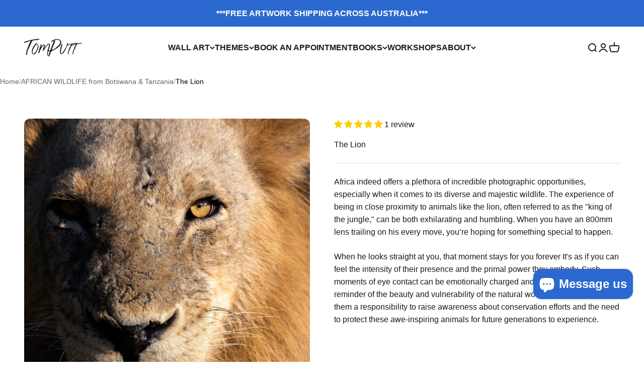

--- FILE ---
content_type: text/html; charset=utf-8
request_url: https://tomputt.com/products/the-lion
body_size: 66110
content:
<!doctype html>

<html class="no-js" lang="en" dir="ltr">
  <head>
<!-- "snippets/booster-seo.liquid" was not rendered, the associated app was uninstalled --><!-- ! Yoast SEO -->


    <meta charset="utf-8">
    <meta name="viewport" content="width=device-width, initial-scale=1.0, height=device-height, minimum-scale=1.0, maximum-scale=1.0">
    <meta name="theme-color" content="#ffffff"><link rel="shortcut icon" href="//tomputt.com/cdn/shop/files/TomPutt_logo_black_46c2c963-c685-4d27-b515-02b718d34740.png?v=1703057276&width=96">
      <link rel="apple-touch-icon" href="//tomputt.com/cdn/shop/files/TomPutt_logo_black_46c2c963-c685-4d27-b515-02b718d34740.png?v=1703057276&width=180"><link rel="preconnect" href="https://cdn.shopify.com">
    <link rel="preconnect" href="https://fonts.shopifycdn.com" crossorigin>
    <link rel="dns-prefetch" href="https://productreviews.shopifycdn.com"><meta name="twitter:image:alt" content="">
  <script type="application/ld+json">
  {
    "@context": "https://schema.org",
    "@type": "Product",
    "productID": 7106272919661,
    "offers": [{
          "@type": "Offer",
          "name": "60 x 45cms - Rolled Print Only \/ Rolled Print (with white border) \/ No Frame",
          "availability":"https://schema.org/InStock",
          "price": 340.0,
          "priceCurrency": "AUD",
          "priceValidUntil": "2026-01-27","url": "https://tomputt.com/products/the-lion?variant=40755961692269"
        },
{
          "@type": "Offer",
          "name": "100 x 66cms \/ Rolled Print (with white border) \/ No Frame",
          "availability":"https://schema.org/InStock",
          "price": 1150.0,
          "priceCurrency": "AUD",
          "priceValidUntil": "2026-01-27","url": "https://tomputt.com/products/the-lion?variant=40755961725037"
        },
{
          "@type": "Offer",
          "name": "100 x 66cms \/ Framed Print \/ White",
          "availability":"https://schema.org/InStock",
          "price": 1950.0,
          "priceCurrency": "AUD",
          "priceValidUntil": "2026-01-27","url": "https://tomputt.com/products/the-lion?variant=40755961757805"
        },
{
          "@type": "Offer",
          "name": "100 x 66cms \/ Framed Print \/ Black",
          "availability":"https://schema.org/InStock",
          "price": 1950.0,
          "priceCurrency": "AUD",
          "priceValidUntil": "2026-01-27","url": "https://tomputt.com/products/the-lion?variant=40755961790573"
        },
{
          "@type": "Offer",
          "name": "100 x 66cms \/ Framed Print \/ Raw Oak",
          "availability":"https://schema.org/InStock",
          "price": 1950.0,
          "priceCurrency": "AUD",
          "priceValidUntil": "2026-01-27","url": "https://tomputt.com/products/the-lion?variant=40755961823341"
        },
{
          "@type": "Offer",
          "name": "100 x 66cms \/ Canvas Framed Print \/ White",
          "availability":"https://schema.org/InStock",
          "price": 1950.0,
          "priceCurrency": "AUD",
          "priceValidUntil": "2026-01-27","url": "https://tomputt.com/products/the-lion?variant=40755961856109"
        },
{
          "@type": "Offer",
          "name": "100 x 66cms \/ Canvas Framed Print \/ Black",
          "availability":"https://schema.org/InStock",
          "price": 1950.0,
          "priceCurrency": "AUD",
          "priceValidUntil": "2026-01-27","url": "https://tomputt.com/products/the-lion?variant=40755961888877"
        },
{
          "@type": "Offer",
          "name": "100 x 66cms \/ Canvas Framed Print \/ Raw Oak",
          "availability":"https://schema.org/InStock",
          "price": 1950.0,
          "priceCurrency": "AUD",
          "priceValidUntil": "2026-01-27","url": "https://tomputt.com/products/the-lion?variant=40755961921645"
        },
{
          "@type": "Offer",
          "name": "100 x 66cms \/ Metal Framed Print \/ White",
          "availability":"https://schema.org/InStock",
          "price": 1950.0,
          "priceCurrency": "AUD",
          "priceValidUntil": "2026-01-27","url": "https://tomputt.com/products/the-lion?variant=40755961954413"
        },
{
          "@type": "Offer",
          "name": "100 x 66cms \/ Metal Framed Print \/ Black",
          "availability":"https://schema.org/InStock",
          "price": 1950.0,
          "priceCurrency": "AUD",
          "priceValidUntil": "2026-01-27","url": "https://tomputt.com/products/the-lion?variant=40755961987181"
        },
{
          "@type": "Offer",
          "name": "100 x 66cms \/ Metal Framed Print \/ Raw Oak",
          "availability":"https://schema.org/InStock",
          "price": 1950.0,
          "priceCurrency": "AUD",
          "priceValidUntil": "2026-01-27","url": "https://tomputt.com/products/the-lion?variant=40755962019949"
        },
{
          "@type": "Offer",
          "name": "100 x 66cms \/ Acrylic Frameless Print \/ No Frame",
          "availability":"https://schema.org/InStock",
          "price": 1950.0,
          "priceCurrency": "AUD",
          "priceValidUntil": "2026-01-27","url": "https://tomputt.com/products/the-lion?variant=40755962052717"
        },
{
          "@type": "Offer",
          "name": "150 x 100cms \/ Rolled Print (with white border) \/ No Frame",
          "availability":"https://schema.org/InStock",
          "price": 2950.0,
          "priceCurrency": "AUD",
          "priceValidUntil": "2026-01-27","url": "https://tomputt.com/products/the-lion?variant=40755962085485"
        },
{
          "@type": "Offer",
          "name": "150 x 100cms \/ Framed Print \/ White",
          "availability":"https://schema.org/InStock",
          "price": 3950.0,
          "priceCurrency": "AUD",
          "priceValidUntil": "2026-01-27","url": "https://tomputt.com/products/the-lion?variant=40755962118253"
        },
{
          "@type": "Offer",
          "name": "150 x 100cms \/ Framed Print \/ Black",
          "availability":"https://schema.org/InStock",
          "price": 3950.0,
          "priceCurrency": "AUD",
          "priceValidUntil": "2026-01-27","url": "https://tomputt.com/products/the-lion?variant=40755962151021"
        },
{
          "@type": "Offer",
          "name": "150 x 100cms \/ Framed Print \/ Raw Oak",
          "availability":"https://schema.org/InStock",
          "price": 3950.0,
          "priceCurrency": "AUD",
          "priceValidUntil": "2026-01-27","url": "https://tomputt.com/products/the-lion?variant=40755962183789"
        },
{
          "@type": "Offer",
          "name": "150 x 100cms \/ Canvas Framed Print \/ White",
          "availability":"https://schema.org/InStock",
          "price": 3950.0,
          "priceCurrency": "AUD",
          "priceValidUntil": "2026-01-27","url": "https://tomputt.com/products/the-lion?variant=40755962216557"
        },
{
          "@type": "Offer",
          "name": "150 x 100cms \/ Canvas Framed Print \/ Black",
          "availability":"https://schema.org/InStock",
          "price": 3950.0,
          "priceCurrency": "AUD",
          "priceValidUntil": "2026-01-27","url": "https://tomputt.com/products/the-lion?variant=40755962249325"
        },
{
          "@type": "Offer",
          "name": "150 x 100cms \/ Canvas Framed Print \/ Raw Oak",
          "availability":"https://schema.org/InStock",
          "price": 3950.0,
          "priceCurrency": "AUD",
          "priceValidUntil": "2026-01-27","url": "https://tomputt.com/products/the-lion?variant=40755962282093"
        },
{
          "@type": "Offer",
          "name": "150 x 100cms \/ Metal Framed Print \/ White",
          "availability":"https://schema.org/InStock",
          "price": 3950.0,
          "priceCurrency": "AUD",
          "priceValidUntil": "2026-01-27","url": "https://tomputt.com/products/the-lion?variant=40755962314861"
        },
{
          "@type": "Offer",
          "name": "150 x 100cms \/ Metal Framed Print \/ Black",
          "availability":"https://schema.org/InStock",
          "price": 3950.0,
          "priceCurrency": "AUD",
          "priceValidUntil": "2026-01-27","url": "https://tomputt.com/products/the-lion?variant=40755962347629"
        },
{
          "@type": "Offer",
          "name": "150 x 100cms \/ Metal Framed Print \/ Raw Oak",
          "availability":"https://schema.org/InStock",
          "price": 3950.0,
          "priceCurrency": "AUD",
          "priceValidUntil": "2026-01-27","url": "https://tomputt.com/products/the-lion?variant=40755962380397"
        },
{
          "@type": "Offer",
          "name": "150 x 100cms \/ Acrylic Frameless Print \/ No Frame",
          "availability":"https://schema.org/InStock",
          "price": 3950.0,
          "priceCurrency": "AUD",
          "priceValidUntil": "2026-01-27","url": "https://tomputt.com/products/the-lion?variant=40755962413165"
        },
{
          "@type": "Offer",
          "name": "200 x 132cms \/ Rolled Print (with white border) \/ No Frame",
          "availability":"https://schema.org/InStock",
          "price": 3950.0,
          "priceCurrency": "AUD",
          "priceValidUntil": "2026-01-27","url": "https://tomputt.com/products/the-lion?variant=40755962445933"
        },
{
          "@type": "Offer",
          "name": "200 x 132cms \/ Framed Print \/ White",
          "availability":"https://schema.org/InStock",
          "price": 5950.0,
          "priceCurrency": "AUD",
          "priceValidUntil": "2026-01-27","url": "https://tomputt.com/products/the-lion?variant=40755962478701"
        },
{
          "@type": "Offer",
          "name": "200 x 132cms \/ Framed Print \/ Black",
          "availability":"https://schema.org/InStock",
          "price": 5950.0,
          "priceCurrency": "AUD",
          "priceValidUntil": "2026-01-27","url": "https://tomputt.com/products/the-lion?variant=40755962511469"
        },
{
          "@type": "Offer",
          "name": "200 x 132cms \/ Framed Print \/ Raw Oak",
          "availability":"https://schema.org/InStock",
          "price": 5950.0,
          "priceCurrency": "AUD",
          "priceValidUntil": "2026-01-27","url": "https://tomputt.com/products/the-lion?variant=40755962544237"
        },
{
          "@type": "Offer",
          "name": "200 x 132cms \/ Canvas Framed Print \/ White",
          "availability":"https://schema.org/InStock",
          "price": 5950.0,
          "priceCurrency": "AUD",
          "priceValidUntil": "2026-01-27","url": "https://tomputt.com/products/the-lion?variant=40755962577005"
        },
{
          "@type": "Offer",
          "name": "200 x 132cms \/ Canvas Framed Print \/ Black",
          "availability":"https://schema.org/InStock",
          "price": 5950.0,
          "priceCurrency": "AUD",
          "priceValidUntil": "2026-01-27","url": "https://tomputt.com/products/the-lion?variant=40755962609773"
        },
{
          "@type": "Offer",
          "name": "200 x 132cms \/ Canvas Framed Print \/ Raw Oak",
          "availability":"https://schema.org/InStock",
          "price": 5950.0,
          "priceCurrency": "AUD",
          "priceValidUntil": "2026-01-27","url": "https://tomputt.com/products/the-lion?variant=40755962642541"
        },
{
          "@type": "Offer",
          "name": "200 x 132cms \/ Metal Framed Print \/ White",
          "availability":"https://schema.org/InStock",
          "price": 5950.0,
          "priceCurrency": "AUD",
          "priceValidUntil": "2026-01-27","url": "https://tomputt.com/products/the-lion?variant=40755962675309"
        },
{
          "@type": "Offer",
          "name": "200 x 132cms \/ Metal Framed Print \/ Black",
          "availability":"https://schema.org/InStock",
          "price": 5950.0,
          "priceCurrency": "AUD",
          "priceValidUntil": "2026-01-27","url": "https://tomputt.com/products/the-lion?variant=40755962708077"
        },
{
          "@type": "Offer",
          "name": "200 x 132cms \/ Metal Framed Print \/ Raw Oak",
          "availability":"https://schema.org/InStock",
          "price": 5950.0,
          "priceCurrency": "AUD",
          "priceValidUntil": "2026-01-27","url": "https://tomputt.com/products/the-lion?variant=40755962740845"
        },
{
          "@type": "Offer",
          "name": "200 x 132cms \/ Acrylic Frameless Print \/ No Frame",
          "availability":"https://schema.org/InStock",
          "price": 5950.0,
          "priceCurrency": "AUD",
          "priceValidUntil": "2026-01-27","url": "https://tomputt.com/products/the-lion?variant=40755962773613"
        }
],"aggregateRating": {
        "@type": "AggregateRating",
        "ratingValue": "5.0",
        "reviewCount": "1",
        "worstRating": "1.0",
        "bestRating": "5.0"
      },"brand": {
      "@type": "Brand",
      "name": "Tom Putt"
    },
    "name": "The Lion",
    "description": "Africa indeed offers a plethora of incredible photographic opportunities, especially when it comes to its diverse and majestic wildlife. The experience of being in close proximity to animals like the lion, often referred to as the \"king of the jungle,\" can be both exhilarating and humbling. When you have an 800mm lens trailing on his every move, you’re hoping for something special to happen.\nWhen he looks straight at you, that moment stays for you forever It's as if you can feel the intensity of their presence and the primal power they embody.  Such moments of eye contact can be emotionally charged and serve as a powerful reminder of the beauty and vulnerability of the natural world. They also carry with them a responsibility to raise awareness about conservation efforts and the need to protect these awe-inspiring animals for future generations to experience.\n ",
    "category": "Artwork",
    "url": "https://tomputt.com/products/the-lion",
    "sku": null,"weight": {
        "@type": "QuantitativeValue",
        "unitCode": "kg",
        "value": 0.0
      },"image": {
      "@type": "ImageObject",
      "url": "https://tomputt.com/cdn/shop/files/CANVAS_DSC9317.jpg?v=1763954598&width=1024",
      "image": "https://tomputt.com/cdn/shop/files/CANVAS_DSC9317.jpg?v=1763954598&width=1024",
      "name": "",
      "width": "1024",
      "height": "1024"
    }
  }
  </script>



  <script type="application/ld+json">
  {
    "@context": "https://schema.org",
    "@type": "BreadcrumbList",
  "itemListElement": [{
      "@type": "ListItem",
      "position": 1,
      "name": "Home",
      "item": "https://tomputt.com"
    },{
          "@type": "ListItem",
          "position": 2,
          "name": "The Lion",
          "item": "https://tomputt.com/products/the-lion"
        }]
  }
  </script>

<style>/* Typography (heading) */
  

/* Typography (body) */
  



:root {
    /**
     * ---------------------------------------------------------------------
     * SPACING VARIABLES
     *
     * We are using a spacing inspired from frameworks like Tailwind CSS.
     * ---------------------------------------------------------------------
     */
    --spacing-0-5: 0.125rem; /* 2px */
    --spacing-1: 0.25rem; /* 4px */
    --spacing-1-5: 0.375rem; /* 6px */
    --spacing-2: 0.5rem; /* 8px */
    --spacing-2-5: 0.625rem; /* 10px */
    --spacing-3: 0.75rem; /* 12px */
    --spacing-3-5: 0.875rem; /* 14px */
    --spacing-4: 1rem; /* 16px */
    --spacing-4-5: 1.125rem; /* 18px */
    --spacing-5: 1.25rem; /* 20px */
    --spacing-5-5: 1.375rem; /* 22px */
    --spacing-6: 1.5rem; /* 24px */
    --spacing-6-5: 1.625rem; /* 26px */
    --spacing-7: 1.75rem; /* 28px */
    --spacing-7-5: 1.875rem; /* 30px */
    --spacing-8: 2rem; /* 32px */
    --spacing-8-5: 2.125rem; /* 34px */
    --spacing-9: 2.25rem; /* 36px */
    --spacing-9-5: 2.375rem; /* 38px */
    --spacing-10: 2.5rem; /* 40px */
    --spacing-11: 2.75rem; /* 44px */
    --spacing-12: 3rem; /* 48px */
    --spacing-14: 3.5rem; /* 56px */
    --spacing-16: 4rem; /* 64px */
    --spacing-18: 4.5rem; /* 72px */
    --spacing-20: 5rem; /* 80px */
    --spacing-24: 6rem; /* 96px */
    --spacing-28: 7rem; /* 112px */
    --spacing-32: 8rem; /* 128px */
    --spacing-36: 9rem; /* 144px */
    --spacing-40: 10rem; /* 160px */
    --spacing-44: 11rem; /* 176px */
    --spacing-48: 12rem; /* 192px */
    --spacing-52: 13rem; /* 208px */
    --spacing-56: 14rem; /* 224px */
    --spacing-60: 15rem; /* 240px */
    --spacing-64: 16rem; /* 256px */
    --spacing-72: 18rem; /* 288px */
    --spacing-80: 20rem; /* 320px */
    --spacing-96: 24rem; /* 384px */

    /* Container */
    --container-max-width: 1600px;
    --container-narrow-max-width: 1350px;
    --container-gutter: var(--spacing-5);
    --section-outer-spacing-block: var(--spacing-8);
    --section-inner-max-spacing-block: var(--spacing-8);
    --section-inner-spacing-inline: var(--container-gutter);
    --section-stack-spacing-block: var(--spacing-8);

    /* Grid gutter */
    --grid-gutter: var(--spacing-5);

    /* Product list settings */
    --product-list-row-gap: var(--spacing-8);
    --product-list-column-gap: var(--grid-gutter);

    /* Form settings */
    --input-gap: var(--spacing-2);
    --input-height: 2.625rem;
    --input-padding-inline: var(--spacing-4);

    /* Other sizes */
    --sticky-area-height: calc(var(--sticky-announcement-bar-enabled, 0) * var(--announcement-bar-height, 0px) + var(--sticky-header-enabled, 0) * var(--header-height, 0px));

    /* RTL support */
    --transform-logical-flip: 1;
    --transform-origin-start: left;
    --transform-origin-end: right;

    /**
     * ---------------------------------------------------------------------
     * TYPOGRAPHY
     * ---------------------------------------------------------------------
     */

    /* Font properties */
    --heading-font-family: "system_ui", -apple-system, 'Segoe UI', Roboto, 'Helvetica Neue', 'Noto Sans', 'Liberation Sans', Arial, sans-serif, 'Apple Color Emoji', 'Segoe UI Emoji', 'Segoe UI Symbol', 'Noto Color Emoji';
    --heading-font-weight: 400;
    --heading-font-style: normal;
    --heading-text-transform: normal;
    --heading-letter-spacing: 0.0em;
    --text-font-family: "system_ui", -apple-system, 'Segoe UI', Roboto, 'Helvetica Neue', 'Noto Sans', 'Liberation Sans', Arial, sans-serif, 'Apple Color Emoji', 'Segoe UI Emoji', 'Segoe UI Symbol', 'Noto Color Emoji';
    --text-font-weight: 400;
    --text-font-style: normal;
    --text-letter-spacing: 0.0em;

    /* Font sizes */
    --text-h0: 2.5rem;
    --text-h1: 1.75rem;
    --text-h2: 1.5rem;
    --text-h3: 1.375rem;
    --text-h4: 1.125rem;
    --text-h5: 1.125rem;
    --text-h6: 1rem;
    --text-xs: 0.6875rem;
    --text-sm: 0.75rem;
    --text-base: 0.875rem;
    --text-lg: 1.125rem;

    /**
     * ---------------------------------------------------------------------
     * COLORS
     * ---------------------------------------------------------------------
     */

    /* Color settings */--accent: 43 105 209;
    --text-primary: 26 26 26;
    --background-primary: 255 255 255;
    --dialog-background: 255 255 255;
    --border-color: var(--text-color, var(--text-primary)) / 0.12;

    /* Button colors */
    --button-background-primary: 43 105 209;
    --button-text-primary: 255 255 255;
    --button-background-secondary: 43 105 209;
    --button-text-secondary: 255 255 255;

    /* Status colors */
    --success-background: 224 244 232;
    --success-text: 0 163 65;
    --warning-background: 251 228 228;
    --warning-text: 221 29 29;
    --error-background: 254 231 231;
    --error-text: 248 58 58;

    /* Product colors */
    --on-sale-text: 248 58 58;
    --on-sale-badge-background: 248 58 58;
    --on-sale-badge-text: 255 255 255;
    --sold-out-badge-background: 0 0 0;
    --sold-out-badge-text: 255 255 255;
    --primary-badge-background: 128 60 238;
    --primary-badge-text: 255 255 255;
    --star-color: 43 105 209;
    --product-card-background: 255 255 255;
    --product-card-text: 26 26 26;

    /* Header colors */
    --header-background: 255 255 255;
    --header-text: 26 26 26;

    /* Footer colors */
    --footer-background: 255 255 255;
    --footer-text: 26 26 26;

    /* Rounded variables (used for border radius) */
    --rounded-xs: 0.25rem;
    --rounded-sm: 0.375rem;
    --rounded: 0.75rem;
    --rounded-lg: 1.5rem;
    --rounded-full: 9999px;

    --rounded-button: 3.75rem;
    --rounded-input: 0.5rem;

    /* Box shadow */
    --shadow-sm: 0 2px 8px rgb(var(--text-primary) / 0.1);
    --shadow: 0 5px 15px rgb(var(--text-primary) / 0.1);
    --shadow-md: 0 5px 30px rgb(var(--text-primary) / 0.1);
    --shadow-block: 0px 18px 50px rgb(var(--text-primary) / 0.1);

    /**
     * ---------------------------------------------------------------------
     * OTHER
     * ---------------------------------------------------------------------
     */

    --cursor-close-svg-url: url(//tomputt.com/cdn/shop/t/36/assets/cursor-close.svg?v=147174565022153725511702877296);
    --cursor-zoom-in-svg-url: url(//tomputt.com/cdn/shop/t/36/assets/cursor-zoom-in.svg?v=154953035094101115921702877296);
    --cursor-zoom-out-svg-url: url(//tomputt.com/cdn/shop/t/36/assets/cursor-zoom-out.svg?v=16155520337305705181702877296);
    --checkmark-svg-url: url(//tomputt.com/cdn/shop/t/36/assets/checkmark.svg?v=77552481021870063511702877296);
  }

  [dir="rtl"]:root {
    /* RTL support */
    --transform-logical-flip: -1;
    --transform-origin-start: right;
    --transform-origin-end: left;
  }

  @media screen and (min-width: 700px) {
    :root {
      /* Typography (font size) */
      --text-h0: 3.25rem;
      --text-h1: 2.25rem;
      --text-h2: 1.75rem;
      --text-h3: 1.625rem;
      --text-h4: 1.25rem;
      --text-h5: 1.25rem;
      --text-h6: 1.125rem;

      --text-xs: 0.75rem;
      --text-sm: 0.875rem;
      --text-base: 1.0rem;
      --text-lg: 1.25rem;

      /* Spacing */
      --container-gutter: 2rem;
      --section-outer-spacing-block: var(--spacing-12);
      --section-inner-max-spacing-block: var(--spacing-10);
      --section-inner-spacing-inline: var(--spacing-10);
      --section-stack-spacing-block: var(--spacing-10);

      /* Grid gutter */
      --grid-gutter: var(--spacing-6);

      /* Product list settings */
      --product-list-row-gap: var(--spacing-12);

      /* Form settings */
      --input-gap: 1rem;
      --input-height: 3.125rem;
      --input-padding-inline: var(--spacing-5);
    }
  }

  @media screen and (min-width: 1000px) {
    :root {
      /* Spacing settings */
      --container-gutter: var(--spacing-12);
      --section-outer-spacing-block: var(--spacing-14);
      --section-inner-max-spacing-block: var(--spacing-12);
      --section-inner-spacing-inline: var(--spacing-12);
      --section-stack-spacing-block: var(--spacing-10);
    }
  }

  @media screen and (min-width: 1150px) {
    :root {
      /* Spacing settings */
      --container-gutter: var(--spacing-12);
      --section-outer-spacing-block: var(--spacing-14);
      --section-inner-max-spacing-block: var(--spacing-12);
      --section-inner-spacing-inline: var(--spacing-12);
      --section-stack-spacing-block: var(--spacing-12);
    }
  }

  @media screen and (min-width: 1400px) {
    :root {
      /* Typography (font size) */
      --text-h0: 4rem;
      --text-h1: 3rem;
      --text-h2: 2.5rem;
      --text-h3: 1.75rem;
      --text-h4: 1.5rem;
      --text-h5: 1.25rem;
      --text-h6: 1.25rem;

      --section-outer-spacing-block: var(--spacing-16);
      --section-inner-max-spacing-block: var(--spacing-14);
      --section-inner-spacing-inline: var(--spacing-14);
    }
  }

  @media screen and (min-width: 1600px) {
    :root {
      --section-outer-spacing-block: var(--spacing-16);
      --section-inner-max-spacing-block: var(--spacing-16);
      --section-inner-spacing-inline: var(--spacing-16);
    }
  }

  /**
   * ---------------------------------------------------------------------
   * LIQUID DEPENDANT CSS
   *
   * Our main CSS is Liquid free, but some very specific features depend on
   * theme settings, so we have them here
   * ---------------------------------------------------------------------
   */@media screen and (pointer: fine) {
        .button:not([disabled]):hover, .btn:not([disabled]):hover, .shopify-payment-button__button--unbranded:not([disabled]):hover {
          --button-background-opacity: 0.85;
        }

        .button--subdued:not([disabled]):hover {
          --button-background: var(--text-color) / .05 !important;
        }
      }</style><script>
  document.documentElement.classList.replace('no-js', 'js');

  // This allows to expose several variables to the global scope, to be used in scripts
  window.themeVariables = {
    settings: {
      showPageTransition: true,
      headingApparition: "split_fade",
      pageType: "product",
      moneyFormat: "\u003cspan class=money\u003eAUD${{amount}}\u003c\/span\u003e",
      moneyWithCurrencyFormat: "\u003cspan class=money\u003eAUD${{amount}}\u003c\/span\u003e",
      currencyCodeEnabled: true,
      cartType: "popover",
      showDiscount: false,
      discountMode: "saving"
    },

    strings: {
      accessibilityClose: "Close",
      accessibilityNext: "Next",
      accessibilityPrevious: "Previous",
      addToCartButton: "Add to cart",
      soldOutButton: "Sold out",
      preOrderButton: "Pre-order",
      unavailableButton: "Unavailable",
      closeGallery: "Close gallery",
      zoomGallery: "Zoom",
      errorGallery: "Image cannot be loaded",
      soldOutBadge: "Sold out",
      discountBadge: "Save @@",
      sku: "SKU:",
      searchNoResults: "No results could be found.",
      addOrderNote: "Add order note",
      editOrderNote: "Edit order note",
      shippingEstimatorNoResults: "Sorry, we do not ship to your address.",
      shippingEstimatorOneResult: "There is one shipping rate for your address:",
      shippingEstimatorMultipleResults: "There are several shipping rates for your address:",
      shippingEstimatorError: "One or more error occurred while retrieving shipping rates:"
    },

    breakpoints: {
      'sm': 'screen and (min-width: 700px)',
      'md': 'screen and (min-width: 1000px)',
      'lg': 'screen and (min-width: 1150px)',
      'xl': 'screen and (min-width: 1400px)',

      'sm-max': 'screen and (max-width: 699px)',
      'md-max': 'screen and (max-width: 999px)',
      'lg-max': 'screen and (max-width: 1149px)',
      'xl-max': 'screen and (max-width: 1399px)'
    }
  };window.addEventListener('DOMContentLoaded', () => {
      const isReloaded = (window.performance.navigation && window.performance.navigation.type === 1) || window.performance.getEntriesByType('navigation').map((nav) => nav.type).includes('reload');

      if ('animate' in document.documentElement && window.matchMedia('(prefers-reduced-motion: no-preference)').matches && document.referrer.includes(location.host) && !isReloaded) {
        document.body.animate({opacity: [0, 1]}, {duration: 115, fill: 'forwards'});
      }
    });

    window.addEventListener('pageshow', (event) => {
      document.body.classList.remove('page-transition');

      if (event.persisted) {
        document.body.animate({opacity: [0, 1]}, {duration: 0, fill: 'forwards'});
      }
    });// For detecting native share
  document.documentElement.classList.add(`native-share--${navigator.share ? 'enabled' : 'disabled'}`);// We save the product ID in local storage to be eventually used for recently viewed section
    try {
      const recentlyViewedProducts = new Set(JSON.parse(localStorage.getItem('theme:recently-viewed-products') || '[]'));

      recentlyViewedProducts.delete(7106272919661); // Delete first to re-move the product
      recentlyViewedProducts.add(7106272919661);

      localStorage.setItem('theme:recently-viewed-products', JSON.stringify(Array.from(recentlyViewedProducts.values()).reverse()));
    } catch (e) {
      // Safari in private mode does not allow setting item, we silently fail
    }</script><script type="module" src="//tomputt.com/cdn/shop/t/36/assets/vendor.min.js?v=110209841862038618801702877276"></script>
    <script type="module" src="//tomputt.com/cdn/shop/t/36/assets/theme.js?v=97507288463747093521702931650"></script>
    <script type="module" src="//tomputt.com/cdn/shop/t/36/assets/sections.js?v=53887606109166594231702932025"></script>

    <script>window.performance && window.performance.mark && window.performance.mark('shopify.content_for_header.start');</script><meta name="google-site-verification" content="rkZixgv_t6BHnUX1awxzOovEiXI8TrfdVnP8BEOP6uw">
<meta id="shopify-digital-wallet" name="shopify-digital-wallet" content="/10233187/digital_wallets/dialog">
<meta name="shopify-checkout-api-token" content="a1395ec5d703764df6f3875807cb266f">
<link rel="alternate" type="application/json+oembed" href="https://tomputt.com/products/the-lion.oembed">
<script async="async" src="/checkouts/internal/preloads.js?locale=en-IT"></script>
<link rel="preconnect" href="https://shop.app" crossorigin="anonymous">
<script async="async" src="https://shop.app/checkouts/internal/preloads.js?locale=en-IT&shop_id=10233187" crossorigin="anonymous"></script>
<script id="apple-pay-shop-capabilities" type="application/json">{"shopId":10233187,"countryCode":"AU","currencyCode":"AUD","merchantCapabilities":["supports3DS"],"merchantId":"gid:\/\/shopify\/Shop\/10233187","merchantName":"TOM PUTT","requiredBillingContactFields":["postalAddress","email","phone"],"requiredShippingContactFields":["postalAddress","email","phone"],"shippingType":"shipping","supportedNetworks":["visa","masterCard","amex","jcb"],"total":{"type":"pending","label":"TOM PUTT","amount":"1.00"},"shopifyPaymentsEnabled":true,"supportsSubscriptions":true}</script>
<script id="shopify-features" type="application/json">{"accessToken":"a1395ec5d703764df6f3875807cb266f","betas":["rich-media-storefront-analytics"],"domain":"tomputt.com","predictiveSearch":true,"shopId":10233187,"locale":"en"}</script>
<script>var Shopify = Shopify || {};
Shopify.shop = "inspire-homewares.myshopify.com";
Shopify.locale = "en";
Shopify.currency = {"active":"AUD","rate":"1.0"};
Shopify.country = "IT";
Shopify.theme = {"name":"Impact","id":124398829677,"schema_name":"Impact","schema_version":"4.7.1","theme_store_id":1190,"role":"main"};
Shopify.theme.handle = "null";
Shopify.theme.style = {"id":null,"handle":null};
Shopify.cdnHost = "tomputt.com/cdn";
Shopify.routes = Shopify.routes || {};
Shopify.routes.root = "/";</script>
<script type="module">!function(o){(o.Shopify=o.Shopify||{}).modules=!0}(window);</script>
<script>!function(o){function n(){var o=[];function n(){o.push(Array.prototype.slice.apply(arguments))}return n.q=o,n}var t=o.Shopify=o.Shopify||{};t.loadFeatures=n(),t.autoloadFeatures=n()}(window);</script>
<script>
  window.ShopifyPay = window.ShopifyPay || {};
  window.ShopifyPay.apiHost = "shop.app\/pay";
  window.ShopifyPay.redirectState = null;
</script>
<script id="shop-js-analytics" type="application/json">{"pageType":"product"}</script>
<script defer="defer" async type="module" src="//tomputt.com/cdn/shopifycloud/shop-js/modules/v2/client.init-shop-cart-sync_C5BV16lS.en.esm.js"></script>
<script defer="defer" async type="module" src="//tomputt.com/cdn/shopifycloud/shop-js/modules/v2/chunk.common_CygWptCX.esm.js"></script>
<script type="module">
  await import("//tomputt.com/cdn/shopifycloud/shop-js/modules/v2/client.init-shop-cart-sync_C5BV16lS.en.esm.js");
await import("//tomputt.com/cdn/shopifycloud/shop-js/modules/v2/chunk.common_CygWptCX.esm.js");

  window.Shopify.SignInWithShop?.initShopCartSync?.({"fedCMEnabled":true,"windoidEnabled":true});

</script>
<script>
  window.Shopify = window.Shopify || {};
  if (!window.Shopify.featureAssets) window.Shopify.featureAssets = {};
  window.Shopify.featureAssets['shop-js'] = {"shop-cart-sync":["modules/v2/client.shop-cart-sync_ZFArdW7E.en.esm.js","modules/v2/chunk.common_CygWptCX.esm.js"],"init-fed-cm":["modules/v2/client.init-fed-cm_CmiC4vf6.en.esm.js","modules/v2/chunk.common_CygWptCX.esm.js"],"shop-button":["modules/v2/client.shop-button_tlx5R9nI.en.esm.js","modules/v2/chunk.common_CygWptCX.esm.js"],"shop-cash-offers":["modules/v2/client.shop-cash-offers_DOA2yAJr.en.esm.js","modules/v2/chunk.common_CygWptCX.esm.js","modules/v2/chunk.modal_D71HUcav.esm.js"],"init-windoid":["modules/v2/client.init-windoid_sURxWdc1.en.esm.js","modules/v2/chunk.common_CygWptCX.esm.js"],"shop-toast-manager":["modules/v2/client.shop-toast-manager_ClPi3nE9.en.esm.js","modules/v2/chunk.common_CygWptCX.esm.js"],"init-shop-email-lookup-coordinator":["modules/v2/client.init-shop-email-lookup-coordinator_B8hsDcYM.en.esm.js","modules/v2/chunk.common_CygWptCX.esm.js"],"init-shop-cart-sync":["modules/v2/client.init-shop-cart-sync_C5BV16lS.en.esm.js","modules/v2/chunk.common_CygWptCX.esm.js"],"avatar":["modules/v2/client.avatar_BTnouDA3.en.esm.js"],"pay-button":["modules/v2/client.pay-button_FdsNuTd3.en.esm.js","modules/v2/chunk.common_CygWptCX.esm.js"],"init-customer-accounts":["modules/v2/client.init-customer-accounts_DxDtT_ad.en.esm.js","modules/v2/client.shop-login-button_C5VAVYt1.en.esm.js","modules/v2/chunk.common_CygWptCX.esm.js","modules/v2/chunk.modal_D71HUcav.esm.js"],"init-shop-for-new-customer-accounts":["modules/v2/client.init-shop-for-new-customer-accounts_ChsxoAhi.en.esm.js","modules/v2/client.shop-login-button_C5VAVYt1.en.esm.js","modules/v2/chunk.common_CygWptCX.esm.js","modules/v2/chunk.modal_D71HUcav.esm.js"],"shop-login-button":["modules/v2/client.shop-login-button_C5VAVYt1.en.esm.js","modules/v2/chunk.common_CygWptCX.esm.js","modules/v2/chunk.modal_D71HUcav.esm.js"],"init-customer-accounts-sign-up":["modules/v2/client.init-customer-accounts-sign-up_CPSyQ0Tj.en.esm.js","modules/v2/client.shop-login-button_C5VAVYt1.en.esm.js","modules/v2/chunk.common_CygWptCX.esm.js","modules/v2/chunk.modal_D71HUcav.esm.js"],"shop-follow-button":["modules/v2/client.shop-follow-button_Cva4Ekp9.en.esm.js","modules/v2/chunk.common_CygWptCX.esm.js","modules/v2/chunk.modal_D71HUcav.esm.js"],"checkout-modal":["modules/v2/client.checkout-modal_BPM8l0SH.en.esm.js","modules/v2/chunk.common_CygWptCX.esm.js","modules/v2/chunk.modal_D71HUcav.esm.js"],"lead-capture":["modules/v2/client.lead-capture_Bi8yE_yS.en.esm.js","modules/v2/chunk.common_CygWptCX.esm.js","modules/v2/chunk.modal_D71HUcav.esm.js"],"shop-login":["modules/v2/client.shop-login_D6lNrXab.en.esm.js","modules/v2/chunk.common_CygWptCX.esm.js","modules/v2/chunk.modal_D71HUcav.esm.js"],"payment-terms":["modules/v2/client.payment-terms_CZxnsJam.en.esm.js","modules/v2/chunk.common_CygWptCX.esm.js","modules/v2/chunk.modal_D71HUcav.esm.js"]};
</script>
<script>(function() {
  var isLoaded = false;
  function asyncLoad() {
    if (isLoaded) return;
    isLoaded = true;
    var urls = ["https:\/\/cdn.shopify.com\/s\/files\/1\/1023\/3187\/t\/36\/assets\/instant-pixel-site_okZlOho3nCPOGbFfABB7DjST.js?v=1768572004\u0026shop=inspire-homewares.myshopify.com"];
    for (var i = 0; i < urls.length; i++) {
      var s = document.createElement('script');
      s.type = 'text/javascript';
      s.async = true;
      s.src = urls[i];
      var x = document.getElementsByTagName('script')[0];
      x.parentNode.insertBefore(s, x);
    }
  };
  if(window.attachEvent) {
    window.attachEvent('onload', asyncLoad);
  } else {
    window.addEventListener('load', asyncLoad, false);
  }
})();</script>
<script id="__st">var __st={"a":10233187,"offset":39600,"reqid":"b6b8a8c9-a4bd-488a-a7d4-bdc159f5331f-1768600229","pageurl":"tomputt.com\/products\/the-lion","u":"9db063fd78f0","p":"product","rtyp":"product","rid":7106272919661};</script>
<script>window.ShopifyPaypalV4VisibilityTracking = true;</script>
<script id="captcha-bootstrap">!function(){'use strict';const t='contact',e='account',n='new_comment',o=[[t,t],['blogs',n],['comments',n],[t,'customer']],c=[[e,'customer_login'],[e,'guest_login'],[e,'recover_customer_password'],[e,'create_customer']],r=t=>t.map((([t,e])=>`form[action*='/${t}']:not([data-nocaptcha='true']) input[name='form_type'][value='${e}']`)).join(','),a=t=>()=>t?[...document.querySelectorAll(t)].map((t=>t.form)):[];function s(){const t=[...o],e=r(t);return a(e)}const i='password',u='form_key',d=['recaptcha-v3-token','g-recaptcha-response','h-captcha-response',i],f=()=>{try{return window.sessionStorage}catch{return}},m='__shopify_v',_=t=>t.elements[u];function p(t,e,n=!1){try{const o=window.sessionStorage,c=JSON.parse(o.getItem(e)),{data:r}=function(t){const{data:e,action:n}=t;return t[m]||n?{data:e,action:n}:{data:t,action:n}}(c);for(const[e,n]of Object.entries(r))t.elements[e]&&(t.elements[e].value=n);n&&o.removeItem(e)}catch(o){console.error('form repopulation failed',{error:o})}}const l='form_type',E='cptcha';function T(t){t.dataset[E]=!0}const w=window,h=w.document,L='Shopify',v='ce_forms',y='captcha';let A=!1;((t,e)=>{const n=(g='f06e6c50-85a8-45c8-87d0-21a2b65856fe',I='https://cdn.shopify.com/shopifycloud/storefront-forms-hcaptcha/ce_storefront_forms_captcha_hcaptcha.v1.5.2.iife.js',D={infoText:'Protected by hCaptcha',privacyText:'Privacy',termsText:'Terms'},(t,e,n)=>{const o=w[L][v],c=o.bindForm;if(c)return c(t,g,e,D).then(n);var r;o.q.push([[t,g,e,D],n]),r=I,A||(h.body.append(Object.assign(h.createElement('script'),{id:'captcha-provider',async:!0,src:r})),A=!0)});var g,I,D;w[L]=w[L]||{},w[L][v]=w[L][v]||{},w[L][v].q=[],w[L][y]=w[L][y]||{},w[L][y].protect=function(t,e){n(t,void 0,e),T(t)},Object.freeze(w[L][y]),function(t,e,n,w,h,L){const[v,y,A,g]=function(t,e,n){const i=e?o:[],u=t?c:[],d=[...i,...u],f=r(d),m=r(i),_=r(d.filter((([t,e])=>n.includes(e))));return[a(f),a(m),a(_),s()]}(w,h,L),I=t=>{const e=t.target;return e instanceof HTMLFormElement?e:e&&e.form},D=t=>v().includes(t);t.addEventListener('submit',(t=>{const e=I(t);if(!e)return;const n=D(e)&&!e.dataset.hcaptchaBound&&!e.dataset.recaptchaBound,o=_(e),c=g().includes(e)&&(!o||!o.value);(n||c)&&t.preventDefault(),c&&!n&&(function(t){try{if(!f())return;!function(t){const e=f();if(!e)return;const n=_(t);if(!n)return;const o=n.value;o&&e.removeItem(o)}(t);const e=Array.from(Array(32),(()=>Math.random().toString(36)[2])).join('');!function(t,e){_(t)||t.append(Object.assign(document.createElement('input'),{type:'hidden',name:u})),t.elements[u].value=e}(t,e),function(t,e){const n=f();if(!n)return;const o=[...t.querySelectorAll(`input[type='${i}']`)].map((({name:t})=>t)),c=[...d,...o],r={};for(const[a,s]of new FormData(t).entries())c.includes(a)||(r[a]=s);n.setItem(e,JSON.stringify({[m]:1,action:t.action,data:r}))}(t,e)}catch(e){console.error('failed to persist form',e)}}(e),e.submit())}));const S=(t,e)=>{t&&!t.dataset[E]&&(n(t,e.some((e=>e===t))),T(t))};for(const o of['focusin','change'])t.addEventListener(o,(t=>{const e=I(t);D(e)&&S(e,y())}));const B=e.get('form_key'),M=e.get(l),P=B&&M;t.addEventListener('DOMContentLoaded',(()=>{const t=y();if(P)for(const e of t)e.elements[l].value===M&&p(e,B);[...new Set([...A(),...v().filter((t=>'true'===t.dataset.shopifyCaptcha))])].forEach((e=>S(e,t)))}))}(h,new URLSearchParams(w.location.search),n,t,e,['guest_login'])})(!0,!0)}();</script>
<script integrity="sha256-4kQ18oKyAcykRKYeNunJcIwy7WH5gtpwJnB7kiuLZ1E=" data-source-attribution="shopify.loadfeatures" defer="defer" src="//tomputt.com/cdn/shopifycloud/storefront/assets/storefront/load_feature-a0a9edcb.js" crossorigin="anonymous"></script>
<script crossorigin="anonymous" defer="defer" src="//tomputt.com/cdn/shopifycloud/storefront/assets/shopify_pay/storefront-65b4c6d7.js?v=20250812"></script>
<script data-source-attribution="shopify.dynamic_checkout.dynamic.init">var Shopify=Shopify||{};Shopify.PaymentButton=Shopify.PaymentButton||{isStorefrontPortableWallets:!0,init:function(){window.Shopify.PaymentButton.init=function(){};var t=document.createElement("script");t.src="https://tomputt.com/cdn/shopifycloud/portable-wallets/latest/portable-wallets.en.js",t.type="module",document.head.appendChild(t)}};
</script>
<script data-source-attribution="shopify.dynamic_checkout.buyer_consent">
  function portableWalletsHideBuyerConsent(e){var t=document.getElementById("shopify-buyer-consent"),n=document.getElementById("shopify-subscription-policy-button");t&&n&&(t.classList.add("hidden"),t.setAttribute("aria-hidden","true"),n.removeEventListener("click",e))}function portableWalletsShowBuyerConsent(e){var t=document.getElementById("shopify-buyer-consent"),n=document.getElementById("shopify-subscription-policy-button");t&&n&&(t.classList.remove("hidden"),t.removeAttribute("aria-hidden"),n.addEventListener("click",e))}window.Shopify?.PaymentButton&&(window.Shopify.PaymentButton.hideBuyerConsent=portableWalletsHideBuyerConsent,window.Shopify.PaymentButton.showBuyerConsent=portableWalletsShowBuyerConsent);
</script>
<script data-source-attribution="shopify.dynamic_checkout.cart.bootstrap">document.addEventListener("DOMContentLoaded",(function(){function t(){return document.querySelector("shopify-accelerated-checkout-cart, shopify-accelerated-checkout")}if(t())Shopify.PaymentButton.init();else{new MutationObserver((function(e,n){t()&&(Shopify.PaymentButton.init(),n.disconnect())})).observe(document.body,{childList:!0,subtree:!0})}}));
</script>
<link id="shopify-accelerated-checkout-styles" rel="stylesheet" media="screen" href="https://tomputt.com/cdn/shopifycloud/portable-wallets/latest/accelerated-checkout-backwards-compat.css" crossorigin="anonymous">
<style id="shopify-accelerated-checkout-cart">
        #shopify-buyer-consent {
  margin-top: 1em;
  display: inline-block;
  width: 100%;
}

#shopify-buyer-consent.hidden {
  display: none;
}

#shopify-subscription-policy-button {
  background: none;
  border: none;
  padding: 0;
  text-decoration: underline;
  font-size: inherit;
  cursor: pointer;
}

#shopify-subscription-policy-button::before {
  box-shadow: none;
}

      </style>

<script>window.performance && window.performance.mark && window.performance.mark('shopify.content_for_header.end');</script>
<link href="//tomputt.com/cdn/shop/t/36/assets/theme.css?v=175802995563733363151756540731" rel="stylesheet" type="text/css" media="all" /><!-- BEGIN app block: shopify://apps/judge-me-reviews/blocks/judgeme_core/61ccd3b1-a9f2-4160-9fe9-4fec8413e5d8 --><!-- Start of Judge.me Core -->






<link rel="dns-prefetch" href="https://cdnwidget.judge.me">
<link rel="dns-prefetch" href="https://cdn.judge.me">
<link rel="dns-prefetch" href="https://cdn1.judge.me">
<link rel="dns-prefetch" href="https://api.judge.me">

<script data-cfasync='false' class='jdgm-settings-script'>window.jdgmSettings={"pagination":5,"disable_web_reviews":false,"badge_no_review_text":"No reviews","badge_n_reviews_text":"{{ n }} review/reviews","badge_star_color":"#FBCD0A","hide_badge_preview_if_no_reviews":true,"badge_hide_text":false,"enforce_center_preview_badge":false,"widget_title":"Customer Reviews","widget_open_form_text":"Write a review","widget_close_form_text":"Cancel review","widget_refresh_page_text":"Refresh page","widget_summary_text":"Based on {{ number_of_reviews }} review/reviews","widget_no_review_text":"Be the first to write a review","widget_name_field_text":"Display name","widget_verified_name_field_text":"Verified Name (public)","widget_name_placeholder_text":"Display name","widget_required_field_error_text":"This field is required.","widget_email_field_text":"Email address","widget_verified_email_field_text":"Verified Email (private, can not be edited)","widget_email_placeholder_text":"Your email address","widget_email_field_error_text":"Please enter a valid email address.","widget_rating_field_text":"Rating","widget_review_title_field_text":"Review Title","widget_review_title_placeholder_text":"Give your review a title","widget_review_body_field_text":"Review content","widget_review_body_placeholder_text":"Start writing here...","widget_pictures_field_text":"Picture/Video (optional)","widget_submit_review_text":"Submit Review","widget_submit_verified_review_text":"Submit Verified Review","widget_submit_success_msg_with_auto_publish":"Thank you! Please refresh the page in a few moments to see your review. You can remove or edit your review by logging into \u003ca href='https://judge.me/login' target='_blank' rel='nofollow noopener'\u003eJudge.me\u003c/a\u003e","widget_submit_success_msg_no_auto_publish":"Thank you! Your review will be published as soon as it is approved by the shop admin. You can remove or edit your review by logging into \u003ca href='https://judge.me/login' target='_blank' rel='nofollow noopener'\u003eJudge.me\u003c/a\u003e","widget_show_default_reviews_out_of_total_text":"Showing {{ n_reviews_shown }} out of {{ n_reviews }} reviews.","widget_show_all_link_text":"Show all","widget_show_less_link_text":"Show less","widget_author_said_text":"{{ reviewer_name }} said:","widget_days_text":"{{ n }} days ago","widget_weeks_text":"{{ n }} week/weeks ago","widget_months_text":"{{ n }} month/months ago","widget_years_text":"{{ n }} year/years ago","widget_yesterday_text":"Yesterday","widget_today_text":"Today","widget_replied_text":"\u003e\u003e {{ shop_name }} replied:","widget_read_more_text":"Read more","widget_reviewer_name_as_initial":"","widget_rating_filter_color":"#fbcd0a","widget_rating_filter_see_all_text":"See all reviews","widget_sorting_most_recent_text":"Most Recent","widget_sorting_highest_rating_text":"Highest Rating","widget_sorting_lowest_rating_text":"Lowest Rating","widget_sorting_with_pictures_text":"Only Pictures","widget_sorting_most_helpful_text":"Most Helpful","widget_open_question_form_text":"Ask a question","widget_reviews_subtab_text":"Reviews","widget_questions_subtab_text":"Questions","widget_question_label_text":"Question","widget_answer_label_text":"Answer","widget_question_placeholder_text":"Write your question here","widget_submit_question_text":"Submit Question","widget_question_submit_success_text":"Thank you for your question! We will notify you once it gets answered.","widget_star_color":"#FBCD0A","verified_badge_text":"Verified","verified_badge_bg_color":"","verified_badge_text_color":"","verified_badge_placement":"left-of-reviewer-name","widget_review_max_height":"","widget_hide_border":false,"widget_social_share":false,"widget_thumb":false,"widget_review_location_show":false,"widget_location_format":"","all_reviews_include_out_of_store_products":true,"all_reviews_out_of_store_text":"(out of store)","all_reviews_pagination":100,"all_reviews_product_name_prefix_text":"about","enable_review_pictures":false,"enable_question_anwser":false,"widget_theme":"default","review_date_format":"dd/mm/yyyy","default_sort_method":"most-recent","widget_product_reviews_subtab_text":"Product Reviews","widget_shop_reviews_subtab_text":"Shop Reviews","widget_other_products_reviews_text":"Reviews for other products","widget_store_reviews_subtab_text":"Store reviews","widget_no_store_reviews_text":"This store hasn't received any reviews yet","widget_web_restriction_product_reviews_text":"This product hasn't received any reviews yet","widget_no_items_text":"No items found","widget_show_more_text":"Show more","widget_write_a_store_review_text":"Write a Store Review","widget_other_languages_heading":"Reviews in Other Languages","widget_translate_review_text":"Translate review to {{ language }}","widget_translating_review_text":"Translating...","widget_show_original_translation_text":"Show original ({{ language }})","widget_translate_review_failed_text":"Review couldn't be translated.","widget_translate_review_retry_text":"Retry","widget_translate_review_try_again_later_text":"Try again later","show_product_url_for_grouped_product":false,"widget_sorting_pictures_first_text":"Pictures First","show_pictures_on_all_rev_page_mobile":false,"show_pictures_on_all_rev_page_desktop":false,"floating_tab_hide_mobile_install_preference":false,"floating_tab_button_name":"★ Reviews","floating_tab_title":"Let customers speak for us","floating_tab_button_color":"","floating_tab_button_background_color":"","floating_tab_url":"","floating_tab_url_enabled":false,"floating_tab_tab_style":"text","all_reviews_text_badge_text":"Customers rate us {{ shop.metafields.judgeme.all_reviews_rating | round: 1 }}/5 based on {{ shop.metafields.judgeme.all_reviews_count }} reviews.","all_reviews_text_badge_text_branded_style":"{{ shop.metafields.judgeme.all_reviews_rating | round: 1 }} out of 5 stars based on {{ shop.metafields.judgeme.all_reviews_count }} reviews","is_all_reviews_text_badge_a_link":false,"show_stars_for_all_reviews_text_badge":false,"all_reviews_text_badge_url":"","all_reviews_text_style":"text","all_reviews_text_color_style":"judgeme_brand_color","all_reviews_text_color":"#108474","all_reviews_text_show_jm_brand":true,"featured_carousel_show_header":true,"featured_carousel_title":"Let customers speak for us","testimonials_carousel_title":"Customers are saying","videos_carousel_title":"Real customer stories","cards_carousel_title":"Customers are saying","featured_carousel_count_text":"from {{ n }} reviews","featured_carousel_add_link_to_all_reviews_page":false,"featured_carousel_url":"","featured_carousel_show_images":true,"featured_carousel_autoslide_interval":5,"featured_carousel_arrows_on_the_sides":false,"featured_carousel_height":250,"featured_carousel_width":80,"featured_carousel_image_size":0,"featured_carousel_image_height":250,"featured_carousel_arrow_color":"#eeeeee","verified_count_badge_style":"vintage","verified_count_badge_orientation":"horizontal","verified_count_badge_color_style":"judgeme_brand_color","verified_count_badge_color":"#108474","is_verified_count_badge_a_link":false,"verified_count_badge_url":"","verified_count_badge_show_jm_brand":true,"widget_rating_preset_default":5,"widget_first_sub_tab":"product-reviews","widget_show_histogram":true,"widget_histogram_use_custom_color":false,"widget_pagination_use_custom_color":false,"widget_star_use_custom_color":false,"widget_verified_badge_use_custom_color":false,"widget_write_review_use_custom_color":false,"picture_reminder_submit_button":"Upload Pictures","enable_review_videos":false,"mute_video_by_default":false,"widget_sorting_videos_first_text":"Videos First","widget_review_pending_text":"Pending","featured_carousel_items_for_large_screen":3,"social_share_options_order":"Facebook,Twitter","remove_microdata_snippet":false,"disable_json_ld":false,"enable_json_ld_products":false,"preview_badge_show_question_text":false,"preview_badge_no_question_text":"No questions","preview_badge_n_question_text":"{{ number_of_questions }} question/questions","qa_badge_show_icon":false,"qa_badge_position":"same-row","remove_judgeme_branding":false,"widget_add_search_bar":false,"widget_search_bar_placeholder":"Search","widget_sorting_verified_only_text":"Verified only","featured_carousel_theme":"default","featured_carousel_show_rating":true,"featured_carousel_show_title":true,"featured_carousel_show_body":true,"featured_carousel_show_date":false,"featured_carousel_show_reviewer":true,"featured_carousel_show_product":false,"featured_carousel_header_background_color":"#108474","featured_carousel_header_text_color":"#ffffff","featured_carousel_name_product_separator":"reviewed","featured_carousel_full_star_background":"#108474","featured_carousel_empty_star_background":"#dadada","featured_carousel_vertical_theme_background":"#f9fafb","featured_carousel_verified_badge_enable":false,"featured_carousel_verified_badge_color":"#108474","featured_carousel_border_style":"round","featured_carousel_review_line_length_limit":3,"featured_carousel_more_reviews_button_text":"Read more reviews","featured_carousel_view_product_button_text":"View product","all_reviews_page_load_reviews_on":"scroll","all_reviews_page_load_more_text":"Load More Reviews","disable_fb_tab_reviews":false,"enable_ajax_cdn_cache":false,"widget_public_name_text":"displayed publicly like","default_reviewer_name":"John Smith","default_reviewer_name_has_non_latin":true,"widget_reviewer_anonymous":"Anonymous","medals_widget_title":"Judge.me Review Medals","medals_widget_background_color":"#f9fafb","medals_widget_position":"footer_all_pages","medals_widget_border_color":"#f9fafb","medals_widget_verified_text_position":"left","medals_widget_use_monochromatic_version":false,"medals_widget_elements_color":"#108474","show_reviewer_avatar":true,"widget_invalid_yt_video_url_error_text":"Not a YouTube video URL","widget_max_length_field_error_text":"Please enter no more than {0} characters.","widget_show_country_flag":false,"widget_show_collected_via_shop_app":true,"widget_verified_by_shop_badge_style":"light","widget_verified_by_shop_text":"Verified by Shop","widget_show_photo_gallery":false,"widget_load_with_code_splitting":true,"widget_ugc_install_preference":false,"widget_ugc_title":"Made by us, Shared by you","widget_ugc_subtitle":"Tag us to see your picture featured in our page","widget_ugc_arrows_color":"#ffffff","widget_ugc_primary_button_text":"Buy Now","widget_ugc_primary_button_background_color":"#108474","widget_ugc_primary_button_text_color":"#ffffff","widget_ugc_primary_button_border_width":"0","widget_ugc_primary_button_border_style":"none","widget_ugc_primary_button_border_color":"#108474","widget_ugc_primary_button_border_radius":"25","widget_ugc_secondary_button_text":"Load More","widget_ugc_secondary_button_background_color":"#ffffff","widget_ugc_secondary_button_text_color":"#108474","widget_ugc_secondary_button_border_width":"2","widget_ugc_secondary_button_border_style":"solid","widget_ugc_secondary_button_border_color":"#108474","widget_ugc_secondary_button_border_radius":"25","widget_ugc_reviews_button_text":"View Reviews","widget_ugc_reviews_button_background_color":"#ffffff","widget_ugc_reviews_button_text_color":"#108474","widget_ugc_reviews_button_border_width":"2","widget_ugc_reviews_button_border_style":"solid","widget_ugc_reviews_button_border_color":"#108474","widget_ugc_reviews_button_border_radius":"25","widget_ugc_reviews_button_link_to":"judgeme-reviews-page","widget_ugc_show_post_date":true,"widget_ugc_max_width":"800","widget_rating_metafield_value_type":true,"widget_primary_color":"#108474","widget_enable_secondary_color":false,"widget_secondary_color":"#edf5f5","widget_summary_average_rating_text":"{{ average_rating }} out of 5","widget_media_grid_title":"Customer photos \u0026 videos","widget_media_grid_see_more_text":"See more","widget_round_style":false,"widget_show_product_medals":true,"widget_verified_by_judgeme_text":"Verified by Judge.me","widget_show_store_medals":true,"widget_verified_by_judgeme_text_in_store_medals":"Verified by Judge.me","widget_media_field_exceed_quantity_message":"Sorry, we can only accept {{ max_media }} for one review.","widget_media_field_exceed_limit_message":"{{ file_name }} is too large, please select a {{ media_type }} less than {{ size_limit }}MB.","widget_review_submitted_text":"Review Submitted!","widget_question_submitted_text":"Question Submitted!","widget_close_form_text_question":"Cancel","widget_write_your_answer_here_text":"Write your answer here","widget_enabled_branded_link":true,"widget_show_collected_by_judgeme":false,"widget_reviewer_name_color":"","widget_write_review_text_color":"","widget_write_review_bg_color":"","widget_collected_by_judgeme_text":"collected by Judge.me","widget_pagination_type":"standard","widget_load_more_text":"Load More","widget_load_more_color":"#108474","widget_full_review_text":"Full Review","widget_read_more_reviews_text":"Read More Reviews","widget_read_questions_text":"Read Questions","widget_questions_and_answers_text":"Questions \u0026 Answers","widget_verified_by_text":"Verified by","widget_verified_text":"Verified","widget_number_of_reviews_text":"{{ number_of_reviews }} reviews","widget_back_button_text":"Back","widget_next_button_text":"Next","widget_custom_forms_filter_button":"Filters","custom_forms_style":"vertical","widget_show_review_information":false,"how_reviews_are_collected":"How reviews are collected?","widget_show_review_keywords":false,"widget_gdpr_statement":"How we use your data: We'll only contact you about the review you left, and only if necessary. By submitting your review, you agree to Judge.me's \u003ca href='https://judge.me/terms' target='_blank' rel='nofollow noopener'\u003eterms\u003c/a\u003e, \u003ca href='https://judge.me/privacy' target='_blank' rel='nofollow noopener'\u003eprivacy\u003c/a\u003e and \u003ca href='https://judge.me/content-policy' target='_blank' rel='nofollow noopener'\u003econtent\u003c/a\u003e policies.","widget_multilingual_sorting_enabled":false,"widget_translate_review_content_enabled":false,"widget_translate_review_content_method":"manual","popup_widget_review_selection":"automatically_with_pictures","popup_widget_round_border_style":true,"popup_widget_show_title":true,"popup_widget_show_body":true,"popup_widget_show_reviewer":false,"popup_widget_show_product":true,"popup_widget_show_pictures":true,"popup_widget_use_review_picture":true,"popup_widget_show_on_home_page":true,"popup_widget_show_on_product_page":true,"popup_widget_show_on_collection_page":true,"popup_widget_show_on_cart_page":true,"popup_widget_position":"bottom_left","popup_widget_first_review_delay":5,"popup_widget_duration":5,"popup_widget_interval":5,"popup_widget_review_count":5,"popup_widget_hide_on_mobile":true,"review_snippet_widget_round_border_style":true,"review_snippet_widget_card_color":"#FFFFFF","review_snippet_widget_slider_arrows_background_color":"#FFFFFF","review_snippet_widget_slider_arrows_color":"#000000","review_snippet_widget_star_color":"#108474","show_product_variant":false,"all_reviews_product_variant_label_text":"Variant: ","widget_show_verified_branding":true,"widget_ai_summary_title":"Customers say","widget_ai_summary_disclaimer":"AI-powered review summary based on recent customer reviews","widget_show_ai_summary":false,"widget_show_ai_summary_bg":false,"widget_show_review_title_input":true,"redirect_reviewers_invited_via_email":"review_widget","request_store_review_after_product_review":true,"request_review_other_products_in_order":true,"review_form_color_scheme":"default","review_form_corner_style":"square","review_form_star_color":{},"review_form_text_color":"#333333","review_form_background_color":"#ffffff","review_form_field_background_color":"#fafafa","review_form_button_color":{},"review_form_button_text_color":"#ffffff","review_form_modal_overlay_color":"#000000","review_content_screen_title_text":"How would you rate this product?","review_content_introduction_text":"We would love it if you would share a bit about your experience.","store_review_form_title_text":"How would you rate this store?","store_review_form_introduction_text":"We would love it if you would share a bit about your experience.","show_review_guidance_text":true,"one_star_review_guidance_text":"Poor","five_star_review_guidance_text":"Great","customer_information_screen_title_text":"About you","customer_information_introduction_text":"Please tell us more about you.","custom_questions_screen_title_text":"Your experience in more detail","custom_questions_introduction_text":"Here are a few questions to help us understand more about your experience.","review_submitted_screen_title_text":"Thanks for your review!","review_submitted_screen_thank_you_text":"We are processing it and it will appear on the store soon.","review_submitted_screen_email_verification_text":"Please confirm your email by clicking the link we just sent you. This helps us keep reviews authentic.","review_submitted_request_store_review_text":"Would you like to share your experience of shopping with us?","review_submitted_review_other_products_text":"Would you like to review these products?","store_review_screen_title_text":"Would you like to share your experience of shopping with us?","store_review_introduction_text":"We value your feedback and use it to improve. Please share any thoughts or suggestions you have.","reviewer_media_screen_title_picture_text":"Share a picture","reviewer_media_introduction_picture_text":"Upload a photo to support your review.","reviewer_media_screen_title_video_text":"Share a video","reviewer_media_introduction_video_text":"Upload a video to support your review.","reviewer_media_screen_title_picture_or_video_text":"Share a picture or video","reviewer_media_introduction_picture_or_video_text":"Upload a photo or video to support your review.","reviewer_media_youtube_url_text":"Paste your Youtube URL here","advanced_settings_next_step_button_text":"Next","advanced_settings_close_review_button_text":"Close","modal_write_review_flow":false,"write_review_flow_required_text":"Required","write_review_flow_privacy_message_text":"We respect your privacy.","write_review_flow_anonymous_text":"Post review as anonymous","write_review_flow_visibility_text":"This won't be visible to other customers.","write_review_flow_multiple_selection_help_text":"Select as many as you like","write_review_flow_single_selection_help_text":"Select one option","write_review_flow_required_field_error_text":"This field is required","write_review_flow_invalid_email_error_text":"Please enter a valid email address","write_review_flow_max_length_error_text":"Max. {{ max_length }} characters.","write_review_flow_media_upload_text":"\u003cb\u003eClick to upload\u003c/b\u003e or drag and drop","write_review_flow_gdpr_statement":"We'll only contact you about your review if necessary. By submitting your review, you agree to our \u003ca href='https://judge.me/terms' target='_blank' rel='nofollow noopener'\u003eterms and conditions\u003c/a\u003e and \u003ca href='https://judge.me/privacy' target='_blank' rel='nofollow noopener'\u003eprivacy policy\u003c/a\u003e.","rating_only_reviews_enabled":false,"show_negative_reviews_help_screen":false,"new_review_flow_help_screen_rating_threshold":3,"negative_review_resolution_screen_title_text":"Tell us more","negative_review_resolution_text":"Your experience matters to us. If there were issues with your purchase, we're here to help. Feel free to reach out to us, we'd love the opportunity to make things right.","negative_review_resolution_button_text":"Contact us","negative_review_resolution_proceed_with_review_text":"Leave a review","negative_review_resolution_subject":"Issue with purchase from {{ shop_name }}.{{ order_name }}","preview_badge_collection_page_install_status":false,"widget_review_custom_css":"","preview_badge_custom_css":"","preview_badge_stars_count":"5-stars","featured_carousel_custom_css":"","floating_tab_custom_css":"","all_reviews_widget_custom_css":"","medals_widget_custom_css":"","verified_badge_custom_css":"","all_reviews_text_custom_css":"","transparency_badges_collected_via_store_invite":false,"transparency_badges_from_another_provider":false,"transparency_badges_collected_from_store_visitor":false,"transparency_badges_collected_by_verified_review_provider":false,"transparency_badges_earned_reward":false,"transparency_badges_collected_via_store_invite_text":"Review collected via store invitation","transparency_badges_from_another_provider_text":"Review collected from another provider","transparency_badges_collected_from_store_visitor_text":"Review collected from a store visitor","transparency_badges_written_in_google_text":"Review written in Google","transparency_badges_written_in_etsy_text":"Review written in Etsy","transparency_badges_written_in_shop_app_text":"Review written in Shop App","transparency_badges_earned_reward_text":"Review earned a reward for future purchase","product_review_widget_per_page":10,"widget_store_review_label_text":"Review about the store","checkout_comment_extension_title_on_product_page":"Customer Comments","checkout_comment_extension_num_latest_comment_show":5,"checkout_comment_extension_format":"name_and_timestamp","checkout_comment_customer_name":"last_initial","checkout_comment_comment_notification":true,"preview_badge_collection_page_install_preference":false,"preview_badge_home_page_install_preference":false,"preview_badge_product_page_install_preference":true,"review_widget_install_preference":"","review_carousel_install_preference":false,"floating_reviews_tab_install_preference":"none","verified_reviews_count_badge_install_preference":false,"all_reviews_text_install_preference":false,"review_widget_best_location":true,"judgeme_medals_install_preference":false,"review_widget_revamp_enabled":false,"review_widget_qna_enabled":false,"review_widget_header_theme":"minimal","review_widget_widget_title_enabled":true,"review_widget_header_text_size":"medium","review_widget_header_text_weight":"regular","review_widget_average_rating_style":"compact","review_widget_bar_chart_enabled":true,"review_widget_bar_chart_type":"numbers","review_widget_bar_chart_style":"standard","review_widget_expanded_media_gallery_enabled":false,"review_widget_reviews_section_theme":"standard","review_widget_image_style":"thumbnails","review_widget_review_image_ratio":"square","review_widget_stars_size":"medium","review_widget_verified_badge":"standard_text","review_widget_review_title_text_size":"medium","review_widget_review_text_size":"medium","review_widget_review_text_length":"medium","review_widget_number_of_columns_desktop":3,"review_widget_carousel_transition_speed":5,"review_widget_custom_questions_answers_display":"always","review_widget_button_text_color":"#FFFFFF","review_widget_text_color":"#000000","review_widget_lighter_text_color":"#7B7B7B","review_widget_corner_styling":"soft","review_widget_review_word_singular":"review","review_widget_review_word_plural":"reviews","review_widget_voting_label":"Helpful?","review_widget_shop_reply_label":"Reply from {{ shop_name }}:","review_widget_filters_title":"Filters","qna_widget_question_word_singular":"Question","qna_widget_question_word_plural":"Questions","qna_widget_answer_reply_label":"Answer from {{ answerer_name }}:","qna_content_screen_title_text":"Ask a question about this product","qna_widget_question_required_field_error_text":"Please enter your question.","qna_widget_flow_gdpr_statement":"We'll only contact you about your question if necessary. By submitting your question, you agree to our \u003ca href='https://judge.me/terms' target='_blank' rel='nofollow noopener'\u003eterms and conditions\u003c/a\u003e and \u003ca href='https://judge.me/privacy' target='_blank' rel='nofollow noopener'\u003eprivacy policy\u003c/a\u003e.","qna_widget_question_submitted_text":"Thanks for your question!","qna_widget_close_form_text_question":"Close","qna_widget_question_submit_success_text":"We’ll notify you by email when your question is answered.","all_reviews_widget_v2025_enabled":false,"all_reviews_widget_v2025_header_theme":"default","all_reviews_widget_v2025_widget_title_enabled":true,"all_reviews_widget_v2025_header_text_size":"medium","all_reviews_widget_v2025_header_text_weight":"regular","all_reviews_widget_v2025_average_rating_style":"compact","all_reviews_widget_v2025_bar_chart_enabled":true,"all_reviews_widget_v2025_bar_chart_type":"numbers","all_reviews_widget_v2025_bar_chart_style":"standard","all_reviews_widget_v2025_expanded_media_gallery_enabled":false,"all_reviews_widget_v2025_show_store_medals":true,"all_reviews_widget_v2025_show_photo_gallery":true,"all_reviews_widget_v2025_show_review_keywords":false,"all_reviews_widget_v2025_show_ai_summary":false,"all_reviews_widget_v2025_show_ai_summary_bg":false,"all_reviews_widget_v2025_add_search_bar":false,"all_reviews_widget_v2025_default_sort_method":"most-recent","all_reviews_widget_v2025_reviews_per_page":10,"all_reviews_widget_v2025_reviews_section_theme":"default","all_reviews_widget_v2025_image_style":"thumbnails","all_reviews_widget_v2025_review_image_ratio":"square","all_reviews_widget_v2025_stars_size":"medium","all_reviews_widget_v2025_verified_badge":"bold_badge","all_reviews_widget_v2025_review_title_text_size":"medium","all_reviews_widget_v2025_review_text_size":"medium","all_reviews_widget_v2025_review_text_length":"medium","all_reviews_widget_v2025_number_of_columns_desktop":3,"all_reviews_widget_v2025_carousel_transition_speed":5,"all_reviews_widget_v2025_custom_questions_answers_display":"always","all_reviews_widget_v2025_show_product_variant":false,"all_reviews_widget_v2025_show_reviewer_avatar":true,"all_reviews_widget_v2025_reviewer_name_as_initial":"","all_reviews_widget_v2025_review_location_show":false,"all_reviews_widget_v2025_location_format":"","all_reviews_widget_v2025_show_country_flag":false,"all_reviews_widget_v2025_verified_by_shop_badge_style":"light","all_reviews_widget_v2025_social_share":false,"all_reviews_widget_v2025_social_share_options_order":"Facebook,Twitter,LinkedIn,Pinterest","all_reviews_widget_v2025_pagination_type":"standard","all_reviews_widget_v2025_button_text_color":"#FFFFFF","all_reviews_widget_v2025_text_color":"#000000","all_reviews_widget_v2025_lighter_text_color":"#7B7B7B","all_reviews_widget_v2025_corner_styling":"soft","all_reviews_widget_v2025_title":"Customer reviews","all_reviews_widget_v2025_ai_summary_title":"Customers say about this store","all_reviews_widget_v2025_no_review_text":"Be the first to write a review","platform":"shopify","branding_url":"https://app.judge.me/reviews/stores/tomputt.com","branding_text":"Powered by Judge.me","locale":"en","reply_name":"TOM PUTT","widget_version":"2.1","footer":true,"autopublish":true,"review_dates":true,"enable_custom_form":false,"shop_use_review_site":true,"shop_locale":"en","enable_multi_locales_translations":true,"show_review_title_input":true,"review_verification_email_status":"always","can_be_branded":true,"reply_name_text":"TOM PUTT"};</script> <style class='jdgm-settings-style'>.jdgm-xx{left:0}:not(.jdgm-prev-badge__stars)>.jdgm-star{color:#FBCD0A}.jdgm-histogram .jdgm-star.jdgm-star{color:#FBCD0A}.jdgm-preview-badge .jdgm-star.jdgm-star{color:#FBCD0A}.jdgm-histogram .jdgm-histogram__bar-content{background:#fbcd0a}.jdgm-histogram .jdgm-histogram__bar:after{background:#fbcd0a}.jdgm-prev-badge[data-average-rating='0.00']{display:none !important}.jdgm-author-all-initials{display:none !important}.jdgm-author-last-initial{display:none !important}.jdgm-rev-widg__title{visibility:hidden}.jdgm-rev-widg__summary-text{visibility:hidden}.jdgm-prev-badge__text{visibility:hidden}.jdgm-rev__replier:before{content:'TOM PUTT'}.jdgm-rev__prod-link-prefix:before{content:'about'}.jdgm-rev__variant-label:before{content:'Variant: '}.jdgm-rev__out-of-store-text:before{content:'(out of store)'}@media only screen and (min-width: 768px){.jdgm-rev__pics .jdgm-rev_all-rev-page-picture-separator,.jdgm-rev__pics .jdgm-rev__product-picture{display:none}}@media only screen and (max-width: 768px){.jdgm-rev__pics .jdgm-rev_all-rev-page-picture-separator,.jdgm-rev__pics .jdgm-rev__product-picture{display:none}}.jdgm-preview-badge[data-template="collection"]{display:none !important}.jdgm-preview-badge[data-template="index"]{display:none !important}.jdgm-verified-count-badget[data-from-snippet="true"]{display:none !important}.jdgm-carousel-wrapper[data-from-snippet="true"]{display:none !important}.jdgm-all-reviews-text[data-from-snippet="true"]{display:none !important}.jdgm-medals-section[data-from-snippet="true"]{display:none !important}.jdgm-ugc-media-wrapper[data-from-snippet="true"]{display:none !important}.jdgm-rev__transparency-badge[data-badge-type="review_collected_via_store_invitation"]{display:none !important}.jdgm-rev__transparency-badge[data-badge-type="review_collected_from_another_provider"]{display:none !important}.jdgm-rev__transparency-badge[data-badge-type="review_collected_from_store_visitor"]{display:none !important}.jdgm-rev__transparency-badge[data-badge-type="review_written_in_etsy"]{display:none !important}.jdgm-rev__transparency-badge[data-badge-type="review_written_in_google_business"]{display:none !important}.jdgm-rev__transparency-badge[data-badge-type="review_written_in_shop_app"]{display:none !important}.jdgm-rev__transparency-badge[data-badge-type="review_earned_for_future_purchase"]{display:none !important}
</style> <style class='jdgm-settings-style'></style>

  
  
  
  <style class='jdgm-miracle-styles'>
  @-webkit-keyframes jdgm-spin{0%{-webkit-transform:rotate(0deg);-ms-transform:rotate(0deg);transform:rotate(0deg)}100%{-webkit-transform:rotate(359deg);-ms-transform:rotate(359deg);transform:rotate(359deg)}}@keyframes jdgm-spin{0%{-webkit-transform:rotate(0deg);-ms-transform:rotate(0deg);transform:rotate(0deg)}100%{-webkit-transform:rotate(359deg);-ms-transform:rotate(359deg);transform:rotate(359deg)}}@font-face{font-family:'JudgemeStar';src:url("[data-uri]") format("woff");font-weight:normal;font-style:normal}.jdgm-star{font-family:'JudgemeStar';display:inline !important;text-decoration:none !important;padding:0 4px 0 0 !important;margin:0 !important;font-weight:bold;opacity:1;-webkit-font-smoothing:antialiased;-moz-osx-font-smoothing:grayscale}.jdgm-star:hover{opacity:1}.jdgm-star:last-of-type{padding:0 !important}.jdgm-star.jdgm--on:before{content:"\e000"}.jdgm-star.jdgm--off:before{content:"\e001"}.jdgm-star.jdgm--half:before{content:"\e002"}.jdgm-widget *{margin:0;line-height:1.4;-webkit-box-sizing:border-box;-moz-box-sizing:border-box;box-sizing:border-box;-webkit-overflow-scrolling:touch}.jdgm-hidden{display:none !important;visibility:hidden !important}.jdgm-temp-hidden{display:none}.jdgm-spinner{width:40px;height:40px;margin:auto;border-radius:50%;border-top:2px solid #eee;border-right:2px solid #eee;border-bottom:2px solid #eee;border-left:2px solid #ccc;-webkit-animation:jdgm-spin 0.8s infinite linear;animation:jdgm-spin 0.8s infinite linear}.jdgm-prev-badge{display:block !important}

</style>


  
  
   


<script data-cfasync='false' class='jdgm-script'>
!function(e){window.jdgm=window.jdgm||{},jdgm.CDN_HOST="https://cdnwidget.judge.me/",jdgm.CDN_HOST_ALT="https://cdn2.judge.me/cdn/widget_frontend/",jdgm.API_HOST="https://api.judge.me/",jdgm.CDN_BASE_URL="https://cdn.shopify.com/extensions/019bc7fe-07a5-7fc5-85e3-4a4175980733/judgeme-extensions-296/assets/",
jdgm.docReady=function(d){(e.attachEvent?"complete"===e.readyState:"loading"!==e.readyState)?
setTimeout(d,0):e.addEventListener("DOMContentLoaded",d)},jdgm.loadCSS=function(d,t,o,a){
!o&&jdgm.loadCSS.requestedUrls.indexOf(d)>=0||(jdgm.loadCSS.requestedUrls.push(d),
(a=e.createElement("link")).rel="stylesheet",a.class="jdgm-stylesheet",a.media="nope!",
a.href=d,a.onload=function(){this.media="all",t&&setTimeout(t)},e.body.appendChild(a))},
jdgm.loadCSS.requestedUrls=[],jdgm.loadJS=function(e,d){var t=new XMLHttpRequest;
t.onreadystatechange=function(){4===t.readyState&&(Function(t.response)(),d&&d(t.response))},
t.open("GET",e),t.onerror=function(){if(e.indexOf(jdgm.CDN_HOST)===0&&jdgm.CDN_HOST_ALT!==jdgm.CDN_HOST){var f=e.replace(jdgm.CDN_HOST,jdgm.CDN_HOST_ALT);jdgm.loadJS(f,d)}},t.send()},jdgm.docReady((function(){(window.jdgmLoadCSS||e.querySelectorAll(
".jdgm-widget, .jdgm-all-reviews-page").length>0)&&(jdgmSettings.widget_load_with_code_splitting?
parseFloat(jdgmSettings.widget_version)>=3?jdgm.loadCSS(jdgm.CDN_HOST+"widget_v3/base.css"):
jdgm.loadCSS(jdgm.CDN_HOST+"widget/base.css"):jdgm.loadCSS(jdgm.CDN_HOST+"shopify_v2.css"),
jdgm.loadJS(jdgm.CDN_HOST+"loa"+"der.js"))}))}(document);
</script>
<noscript><link rel="stylesheet" type="text/css" media="all" href="https://cdnwidget.judge.me/shopify_v2.css"></noscript>

<!-- BEGIN app snippet: theme_fix_tags --><script>
  (function() {
    var jdgmThemeFixes = {"124398829677":{"html":"","css":".jdgm-rev__replier:before {\ndisplay: none !important;\n}","js":""}};
    if (!jdgmThemeFixes) return;
    var thisThemeFix = jdgmThemeFixes[Shopify.theme.id];
    if (!thisThemeFix) return;

    if (thisThemeFix.html) {
      document.addEventListener("DOMContentLoaded", function() {
        var htmlDiv = document.createElement('div');
        htmlDiv.classList.add('jdgm-theme-fix-html');
        htmlDiv.innerHTML = thisThemeFix.html;
        document.body.append(htmlDiv);
      });
    };

    if (thisThemeFix.css) {
      var styleTag = document.createElement('style');
      styleTag.classList.add('jdgm-theme-fix-style');
      styleTag.innerHTML = thisThemeFix.css;
      document.head.append(styleTag);
    };

    if (thisThemeFix.js) {
      var scriptTag = document.createElement('script');
      scriptTag.classList.add('jdgm-theme-fix-script');
      scriptTag.innerHTML = thisThemeFix.js;
      document.head.append(scriptTag);
    };
  })();
</script>
<!-- END app snippet -->
<!-- End of Judge.me Core -->



<!-- END app block --><!-- BEGIN app block: shopify://apps/pumper-bundles/blocks/app-embed/0856870d-2aca-4b1e-a662-cf1797f61270 --><meta name="format-detection" content="telephone=no">

  

  

  
  



<!-- END app block --><!-- BEGIN app block: shopify://apps/microsoft-clarity/blocks/clarity_js/31c3d126-8116-4b4a-8ba1-baeda7c4aeea -->
<script type="text/javascript">
  (function (c, l, a, r, i, t, y) {
    c[a] = c[a] || function () { (c[a].q = c[a].q || []).push(arguments); };
    t = l.createElement(r); t.async = 1; t.src = "https://www.clarity.ms/tag/" + i + "?ref=shopify";
    y = l.getElementsByTagName(r)[0]; y.parentNode.insertBefore(t, y);

    c.Shopify.loadFeatures([{ name: "consent-tracking-api", version: "0.1" }], error => {
      if (error) {
        console.error("Error loading Shopify features:", error);
        return;
      }

      c[a]('consentv2', {
        ad_Storage: c.Shopify.customerPrivacy.marketingAllowed() ? "granted" : "denied",
        analytics_Storage: c.Shopify.customerPrivacy.analyticsProcessingAllowed() ? "granted" : "denied",
      });
    });

    l.addEventListener("visitorConsentCollected", function (e) {
      c[a]('consentv2', {
        ad_Storage: e.detail.marketingAllowed ? "granted" : "denied",
        analytics_Storage: e.detail.analyticsAllowed ? "granted" : "denied",
      });
    });
  })(window, document, "clarity", "script", "tf69m9np0i");
</script>



<!-- END app block --><!-- BEGIN app block: shopify://apps/vitals/blocks/app-embed/aeb48102-2a5a-4f39-bdbd-d8d49f4e20b8 --><link rel="preconnect" href="https://appsolve.io/" /><link rel="preconnect" href="https://cdn-sf.vitals.app/" /><script data-ver="58" id="vtlsAebData" class="notranslate">window.vtlsLiquidData = window.vtlsLiquidData || {};window.vtlsLiquidData.buildId = 55785;

window.vtlsLiquidData.apiHosts = {
	...window.vtlsLiquidData.apiHosts,
	"1": "https://appsolve.io"
};
	window.vtlsLiquidData.moduleSettings = {"9":[],"14":{"45":6,"46":8,"47":10,"48":12,"49":8,"51":true,"52":true,"112":"dark","113":"bottom","198":"fafafa","199":"888888","200":"363636","201":"636363","202":"636363","203":14,"205":13,"206":460,"207":9,"222":true,"223":true,"353":"from","354":"purchased","355":"Someone","419":"second","420":"seconds","421":"minute","422":"minutes","423":"hour","424":"hours","433":"ago","458":"","474":"standard","475":"rounded","490":false,"497":"added to cart","498":false,"499":false,"500":10,"501":"##count## people added this product to cart today:","515":"San Francisco, CA","557":true,"589":"00a332","799":30,"802":1,"807":"day","808":"days"},"46":{"368":"HURRY! Only {{ stock }} copies left in stock!","369":100,"370":false,"371":"Hurry! Inventory is running low.","372":"333333","373":"e1e1e1","374":"ff3d12","375":"edd728","909":"{\"container\":{\"traits\":{\"margin\":{\"default\":\"0px 0 0 0\"}}},\"dotElement\":{\"traits\":{\"background\":{\"default\":\"#d00000\"}}}}","1087":0},"48":{"469":true,"491":true,"588":true,"595":false,"603":"","605":"","606":"","781":true,"783":1,"876":0,"1076":true,"1105":0,"1198":false},"53":{"636":"4b8e15","637":"ffffff","638":0,"639":5,"640":"You save:","642":"Out of stock","643":"This item:","644":"Total Price:","645":true,"646":"Add to cart","647":"for","648":"with","649":"off","650":"each","651":"Buy","652":"Subtotal","653":"Discount","654":"Old price","655":16,"656":8,"657":16,"658":8,"659":"ffffff","660":14,"661":"center","671":"000000","702":"Quantity","731":"and","733":1,"734":"362e94","735":"8e86ed","736":true,"737":true,"738":false,"739":"right","740":60,"741":"Free of charge","742":"Free","743":"Claim gift","744":"1,4,5,2","750":"Gift","762":"Discount","763":false,"773":"Your product has been added to the cart.","786":"save","848":"ffffff","849":"f6f6f6","850":"4f4f4f","851":"Per item:","895":"eceeef","1007":"Pick another","1010":"{\"addToOrderButton\":{\"traits\":{\"style\":{\"default\":\"fill\"},\"filledColor\":{\"default\":\"#fff9f9\"}}},\"offerBadge\":{\"traits\":{\"borderRadius\":{\"default\":\"6px\"}}}}","1012":false,"1028":"Other customers LOVED ❤️ this offer","1029":"Add to order\t","1030":"Added to order","1031":"CHECK OUT","1032":1,"1033":"{}","1035":"See more","1036":"See less","1037":"{}","1077":"%","1083":"Check out","1085":100,"1086":"cd1900","1091":10,"1092":1,"1093":"{}","1164":"Free shipping","1188":"light","1190":"center","1191":"light","1192":"square"}};

window.vtlsLiquidData.shopThemeName = "Impact";window.vtlsLiquidData.settingTranslation = {"14":{"353":{"en":"from"},"354":{"en":"purchased"},"355":{"en":"Someone"},"419":{"en":"second"},"420":{"en":"seconds"},"421":{"en":"minute"},"422":{"en":"minutes"},"423":{"en":"hour"},"424":{"en":"hours"},"433":{"en":"ago"},"497":{"en":"added to cart"},"501":{"en":"##count## people added this product to cart today:"},"515":{"en":"San Francisco, CA"},"808":{"en":"days"},"807":{"en":"day"}},"46":{"368":{"en":"HURRY! Only {{ stock }} copies left in stock!"},"371":{"en":"Hurry! Inventory is running low."}},"53":{"640":{"en":"You save:"},"642":{"en":"Out of stock"},"643":{"en":"This item:"},"644":{"en":"Total Price:"},"646":{"en":"Add to cart"},"647":{"en":"for"},"648":{"en":"with"},"649":{"en":"off"},"650":{"en":"each"},"651":{"en":"Buy"},"652":{"en":"Subtotal"},"653":{"en":"Discount"},"654":{"en":"Old price"},"702":{"en":"Quantity"},"731":{"en":"and"},"741":{"en":"Free of charge"},"742":{"en":"Free"},"743":{"en":"Claim gift"},"750":{"en":"Gift"},"762":{"en":"Discount"},"773":{"en":"Your product has been added to the cart."},"786":{"en":"save"},"851":{"en":"Per item:"},"1007":{"en":"Pick another"},"1028":{"en":"Other customers LOVED ❤️ this offer"},"1029":{"en":"Add to order\t"},"1030":{"en":"Added to order"},"1031":{"en":"CHECK OUT"},"1035":{"en":"See more"},"1036":{"en":"See less"},"1083":{"en":"Check out"},"1164":{"en":"Free shipping"},"1167":{"en":"Unavailable"}}};window.vtlsLiquidData.ubOfferTypes={"1":[3,6]};window.vtlsLiquidData.usesFunctions=true;window.vtlsLiquidData.shopSettings={};window.vtlsLiquidData.shopSettings.cartType="popover";window.vtlsLiquidData.spat="80b7f9ee0eb26780e13671b5de426e9b";window.vtlsLiquidData.shopInfo={id:10233187,domain:"tomputt.com",shopifyDomain:"inspire-homewares.myshopify.com",primaryLocaleIsoCode: "en",defaultCurrency:"AUD",enabledCurrencies:["AUD"],moneyFormat:"\u003cspan class=money\u003eAUD${{amount}}\u003c\/span\u003e",moneyWithCurrencyFormat:"\u003cspan class=money\u003eAUD${{amount}}\u003c\/span\u003e",appId:"1",appName:"Vitals",};window.vtlsLiquidData.acceptedScopes = {"1":[49,12,38,9,17,15,29,51,23,46,19,31,32,34,3,7,1,47,11,4,21,28,26,25,27,53,50,13,10,18,16,30,52,24,20,33,35,14,36,8,2,48,37,22]};window.vtlsLiquidData.product = {"id": 7106272919661,"available": true,"title": "The Lion","handle": "the-lion","vendor": "Tom Putt","type": "Artwork","tags": ["Africa","African Wildlife","animals","Annual Exhibition 2023","Botswana"],"description": "1","featured_image":{"src": "//tomputt.com/cdn/shop/files/CANVAS_DSC9317.jpg?v=1763954598","aspect_ratio": "0.6665555185061687"},"collectionIds": [277510946925,267952717933,278164930669,278721396845,279084138605,268972032109],"variants": [{"id": 40755961692269,"title": "60 x 45cms - Rolled Print Only \/ Rolled Print (with white border) \/ No Frame","option1": "60 x 45cms - Rolled Print Only","option2": "Rolled Print (with white border)","option3": "No Frame","price": 34000,"compare_at_price": null,"available": true,"image":null,"featured_media_id":null,"is_preorderable":0},{"id": 40755961725037,"title": "100 x 66cms \/ Rolled Print (with white border) \/ No Frame","option1": "100 x 66cms","option2": "Rolled Print (with white border)","option3": "No Frame","price": 115000,"compare_at_price": null,"available": true,"image":null,"featured_media_id":null,"is_preorderable":0},{"id": 40755961757805,"title": "100 x 66cms \/ Framed Print \/ White","option1": "100 x 66cms","option2": "Framed Print","option3": "White","price": 195000,"compare_at_price": null,"available": true,"image":null,"featured_media_id":null,"is_preorderable":0},{"id": 40755961790573,"title": "100 x 66cms \/ Framed Print \/ Black","option1": "100 x 66cms","option2": "Framed Print","option3": "Black","price": 195000,"compare_at_price": null,"available": true,"image":null,"featured_media_id":null,"is_preorderable":0},{"id": 40755961823341,"title": "100 x 66cms \/ Framed Print \/ Raw Oak","option1": "100 x 66cms","option2": "Framed Print","option3": "Raw Oak","price": 195000,"compare_at_price": null,"available": true,"image":null,"featured_media_id":null,"is_preorderable":0},{"id": 40755961856109,"title": "100 x 66cms \/ Canvas Framed Print \/ White","option1": "100 x 66cms","option2": "Canvas Framed Print","option3": "White","price": 195000,"compare_at_price": null,"available": true,"image":null,"featured_media_id":null,"is_preorderable":0},{"id": 40755961888877,"title": "100 x 66cms \/ Canvas Framed Print \/ Black","option1": "100 x 66cms","option2": "Canvas Framed Print","option3": "Black","price": 195000,"compare_at_price": null,"available": true,"image":null,"featured_media_id":null,"is_preorderable":0},{"id": 40755961921645,"title": "100 x 66cms \/ Canvas Framed Print \/ Raw Oak","option1": "100 x 66cms","option2": "Canvas Framed Print","option3": "Raw Oak","price": 195000,"compare_at_price": null,"available": true,"image":null,"featured_media_id":null,"is_preorderable":0},{"id": 40755961954413,"title": "100 x 66cms \/ Metal Framed Print \/ White","option1": "100 x 66cms","option2": "Metal Framed Print","option3": "White","price": 195000,"compare_at_price": null,"available": true,"image":null,"featured_media_id":null,"is_preorderable":0},{"id": 40755961987181,"title": "100 x 66cms \/ Metal Framed Print \/ Black","option1": "100 x 66cms","option2": "Metal Framed Print","option3": "Black","price": 195000,"compare_at_price": null,"available": true,"image":null,"featured_media_id":null,"is_preorderable":0},{"id": 40755962019949,"title": "100 x 66cms \/ Metal Framed Print \/ Raw Oak","option1": "100 x 66cms","option2": "Metal Framed Print","option3": "Raw Oak","price": 195000,"compare_at_price": null,"available": true,"image":null,"featured_media_id":null,"is_preorderable":0},{"id": 40755962052717,"title": "100 x 66cms \/ Acrylic Frameless Print \/ No Frame","option1": "100 x 66cms","option2": "Acrylic Frameless Print","option3": "No Frame","price": 195000,"compare_at_price": null,"available": true,"image":null,"featured_media_id":null,"is_preorderable":0},{"id": 40755962085485,"title": "150 x 100cms \/ Rolled Print (with white border) \/ No Frame","option1": "150 x 100cms","option2": "Rolled Print (with white border)","option3": "No Frame","price": 295000,"compare_at_price": null,"available": true,"image":null,"featured_media_id":null,"is_preorderable":0},{"id": 40755962118253,"title": "150 x 100cms \/ Framed Print \/ White","option1": "150 x 100cms","option2": "Framed Print","option3": "White","price": 395000,"compare_at_price": null,"available": true,"image":null,"featured_media_id":null,"is_preorderable":0},{"id": 40755962151021,"title": "150 x 100cms \/ Framed Print \/ Black","option1": "150 x 100cms","option2": "Framed Print","option3": "Black","price": 395000,"compare_at_price": null,"available": true,"image":null,"featured_media_id":null,"is_preorderable":0},{"id": 40755962183789,"title": "150 x 100cms \/ Framed Print \/ Raw Oak","option1": "150 x 100cms","option2": "Framed Print","option3": "Raw Oak","price": 395000,"compare_at_price": null,"available": true,"image":null,"featured_media_id":null,"is_preorderable":0},{"id": 40755962216557,"title": "150 x 100cms \/ Canvas Framed Print \/ White","option1": "150 x 100cms","option2": "Canvas Framed Print","option3": "White","price": 395000,"compare_at_price": null,"available": true,"image":null,"featured_media_id":null,"is_preorderable":0},{"id": 40755962249325,"title": "150 x 100cms \/ Canvas Framed Print \/ Black","option1": "150 x 100cms","option2": "Canvas Framed Print","option3": "Black","price": 395000,"compare_at_price": null,"available": true,"image":null,"featured_media_id":null,"is_preorderable":0},{"id": 40755962282093,"title": "150 x 100cms \/ Canvas Framed Print \/ Raw Oak","option1": "150 x 100cms","option2": "Canvas Framed Print","option3": "Raw Oak","price": 395000,"compare_at_price": null,"available": true,"image":null,"featured_media_id":null,"is_preorderable":0},{"id": 40755962314861,"title": "150 x 100cms \/ Metal Framed Print \/ White","option1": "150 x 100cms","option2": "Metal Framed Print","option3": "White","price": 395000,"compare_at_price": null,"available": true,"image":null,"featured_media_id":null,"is_preorderable":0},{"id": 40755962347629,"title": "150 x 100cms \/ Metal Framed Print \/ Black","option1": "150 x 100cms","option2": "Metal Framed Print","option3": "Black","price": 395000,"compare_at_price": null,"available": true,"image":null,"featured_media_id":null,"is_preorderable":0},{"id": 40755962380397,"title": "150 x 100cms \/ Metal Framed Print \/ Raw Oak","option1": "150 x 100cms","option2": "Metal Framed Print","option3": "Raw Oak","price": 395000,"compare_at_price": null,"available": true,"image":null,"featured_media_id":null,"is_preorderable":0},{"id": 40755962413165,"title": "150 x 100cms \/ Acrylic Frameless Print \/ No Frame","option1": "150 x 100cms","option2": "Acrylic Frameless Print","option3": "No Frame","price": 395000,"compare_at_price": null,"available": true,"image":null,"featured_media_id":null,"is_preorderable":0},{"id": 40755962445933,"title": "200 x 132cms \/ Rolled Print (with white border) \/ No Frame","option1": "200 x 132cms","option2": "Rolled Print (with white border)","option3": "No Frame","price": 395000,"compare_at_price": null,"available": true,"image":null,"featured_media_id":null,"is_preorderable":0},{"id": 40755962478701,"title": "200 x 132cms \/ Framed Print \/ White","option1": "200 x 132cms","option2": "Framed Print","option3": "White","price": 595000,"compare_at_price": null,"available": true,"image":null,"featured_media_id":null,"is_preorderable":0},{"id": 40755962511469,"title": "200 x 132cms \/ Framed Print \/ Black","option1": "200 x 132cms","option2": "Framed Print","option3": "Black","price": 595000,"compare_at_price": null,"available": true,"image":null,"featured_media_id":null,"is_preorderable":0},{"id": 40755962544237,"title": "200 x 132cms \/ Framed Print \/ Raw Oak","option1": "200 x 132cms","option2": "Framed Print","option3": "Raw Oak","price": 595000,"compare_at_price": null,"available": true,"image":null,"featured_media_id":null,"is_preorderable":0},{"id": 40755962577005,"title": "200 x 132cms \/ Canvas Framed Print \/ White","option1": "200 x 132cms","option2": "Canvas Framed Print","option3": "White","price": 595000,"compare_at_price": null,"available": true,"image":null,"featured_media_id":null,"is_preorderable":0},{"id": 40755962609773,"title": "200 x 132cms \/ Canvas Framed Print \/ Black","option1": "200 x 132cms","option2": "Canvas Framed Print","option3": "Black","price": 595000,"compare_at_price": null,"available": true,"image":null,"featured_media_id":null,"is_preorderable":0},{"id": 40755962642541,"title": "200 x 132cms \/ Canvas Framed Print \/ Raw Oak","option1": "200 x 132cms","option2": "Canvas Framed Print","option3": "Raw Oak","price": 595000,"compare_at_price": null,"available": true,"image":null,"featured_media_id":null,"is_preorderable":0},{"id": 40755962675309,"title": "200 x 132cms \/ Metal Framed Print \/ White","option1": "200 x 132cms","option2": "Metal Framed Print","option3": "White","price": 595000,"compare_at_price": null,"available": true,"image":null,"featured_media_id":null,"is_preorderable":0},{"id": 40755962708077,"title": "200 x 132cms \/ Metal Framed Print \/ Black","option1": "200 x 132cms","option2": "Metal Framed Print","option3": "Black","price": 595000,"compare_at_price": null,"available": true,"image":null,"featured_media_id":null,"is_preorderable":0},{"id": 40755962740845,"title": "200 x 132cms \/ Metal Framed Print \/ Raw Oak","option1": "200 x 132cms","option2": "Metal Framed Print","option3": "Raw Oak","price": 595000,"compare_at_price": null,"available": true,"image":null,"featured_media_id":null,"is_preorderable":0},{"id": 40755962773613,"title": "200 x 132cms \/ Acrylic Frameless Print \/ No Frame","option1": "200 x 132cms","option2": "Acrylic Frameless Print","option3": "No Frame","price": 595000,"compare_at_price": null,"available": true,"image":null,"featured_media_id":null,"is_preorderable":0}],"options": [{"name": "1. CHOOSE YOUR SIZE"},{"name": "2. CHOOSE YOUR FINISH"},{"name": "3. CHOOSE YOUR FRAME COLOUR"}],"metafields": {"reviews": {"rating_count": 1,"rating": 5.0}}};window.vtlsLiquidData.cacheKeys = [1758259819,1751413679,1764122872,1765743949,1758259819,1751411768,1767655796,1758259819 ];</script><script id="vtlsAebDynamicFunctions" class="notranslate">window.vtlsLiquidData = window.vtlsLiquidData || {};window.vtlsLiquidData.dynamicFunctions = ({$,vitalsGet,vitalsSet,VITALS_GET_$_DESCRIPTION,VITALS_GET_$_END_SECTION,VITALS_GET_$_ATC_FORM,VITALS_GET_$_ATC_BUTTON,submit_button,form_add_to_cart,cartItemVariantId,VITALS_EVENT_CART_UPDATED,VITALS_EVENT_DISCOUNTS_LOADED,VITALS_EVENT_RENDER_CAROUSEL_STARS,VITALS_EVENT_RENDER_COLLECTION_STARS,VITALS_EVENT_SMART_BAR_RENDERED,VITALS_EVENT_SMART_BAR_CLOSED,VITALS_EVENT_TABS_RENDERED,VITALS_EVENT_VARIANT_CHANGED,VITALS_EVENT_ATC_BUTTON_FOUND,VITALS_IS_MOBILE,VITALS_PAGE_TYPE,VITALS_APPEND_CSS,VITALS_HOOK__CAN_EXECUTE_CHECKOUT,VITALS_HOOK__GET_CUSTOM_CHECKOUT_URL_PARAMETERS,VITALS_HOOK__GET_CUSTOM_VARIANT_SELECTOR,VITALS_HOOK__GET_IMAGES_DEFAULT_SIZE,VITALS_HOOK__ON_CLICK_CHECKOUT_BUTTON,VITALS_HOOK__DONT_ACCELERATE_CHECKOUT,VITALS_HOOK__ON_ATC_STAY_ON_THE_SAME_PAGE,VITALS_HOOK__CAN_EXECUTE_ATC,VITALS_FLAG__IGNORE_VARIANT_ID_FROM_URL,VITALS_FLAG__UPDATE_ATC_BUTTON_REFERENCE,VITALS_FLAG__UPDATE_CART_ON_CHECKOUT,VITALS_FLAG__USE_CAPTURE_FOR_ATC_BUTTON,VITALS_FLAG__USE_FIRST_ATC_SPAN_FOR_PRE_ORDER,VITALS_FLAG__USE_HTML_FOR_STICKY_ATC_BUTTON,VITALS_FLAG__STOP_EXECUTION,VITALS_FLAG__USE_CUSTOM_COLLECTION_FILTER_DROPDOWN,VITALS_FLAG__PRE_ORDER_START_WITH_OBSERVER,VITALS_FLAG__PRE_ORDER_OBSERVER_DELAY,VITALS_FLAG__ON_CHECKOUT_CLICK_USE_CAPTURE_EVENT,handle,}) => {return {"147": {"location":"form","locator":"after"},"376": {"location":"atc_button","locator":"before"},};};</script><script id="vtlsAebDocumentInjectors" class="notranslate">window.vtlsLiquidData = window.vtlsLiquidData || {};window.vtlsLiquidData.documentInjectors = ({$,vitalsGet,vitalsSet,VITALS_IS_MOBILE,VITALS_APPEND_CSS}) => {const documentInjectors = {};documentInjectors["12"]={};documentInjectors["12"]["d"]=[];documentInjectors["12"]["d"]["0"]={};documentInjectors["12"]["d"]["0"]["a"]=[];documentInjectors["12"]["d"]["0"]["s"]="form[action*=\"\/cart\/add\"]:visible:not([id*=\"product-form-installment\"]):not([id*=\"product-installment-form\"]):not(.vtls-exclude-atc-injector *)";documentInjectors["12"]["d"]["1"]={};documentInjectors["12"]["d"]["1"]["a"]=[];documentInjectors["12"]["d"]["1"]["s"]="form.shopify-product-form[is=\"product-form\"]";documentInjectors["5"]={};documentInjectors["5"]["d"]=[];documentInjectors["5"]["d"]["0"]={};documentInjectors["5"]["d"]["0"]["a"]={"l":"before"};documentInjectors["5"]["d"]["0"]["s"]=".header__wrapper .header__secondary-nav .header__icon-list";documentInjectors["7"]={};documentInjectors["7"]["d"]=[];documentInjectors["7"]["d"]["0"]={};documentInjectors["7"]["d"]["0"]["a"]=null;documentInjectors["7"]["d"]["0"]["s"]=".footer";documentInjectors["9"]={};documentInjectors["9"]["d"]=[];documentInjectors["9"]["d"]["0"]={};documentInjectors["9"]["d"]["0"]["a"]=[];documentInjectors["9"]["d"]["0"]["s"]="div variant-picker";documentInjectors["4"]={};documentInjectors["4"]["d"]=[];documentInjectors["4"]["d"]["0"]={};documentInjectors["4"]["d"]["0"]["a"]=null;documentInjectors["4"]["d"]["0"]["s"]="h2[class*=\"title\"]";documentInjectors["10"]={};documentInjectors["10"]["d"]=[];documentInjectors["10"]["d"]["0"]={};documentInjectors["10"]["d"]["0"]["a"]=[];documentInjectors["10"]["d"]["0"]["s"]=".product-info__quantity-selector";documentInjectors["2"]={};documentInjectors["2"]["d"]=[];documentInjectors["2"]["d"]["0"]={};documentInjectors["2"]["d"]["0"]["a"]={"l":"after"};documentInjectors["2"]["d"]["0"]["s"]=".product-info";documentInjectors["11"]={};documentInjectors["11"]["d"]=[];documentInjectors["11"]["d"]["0"]={};documentInjectors["11"]["d"]["0"]["a"]={"ctx":"inside","last":false};documentInjectors["11"]["d"]["0"]["s"]="button:not(.swym-button):not([class*=adjust])";documentInjectors["1"]={};documentInjectors["1"]["d"]=[];documentInjectors["1"]["d"]["0"]={};documentInjectors["1"]["d"]["0"]["a"]=[];documentInjectors["1"]["d"]["0"]["s"]=".product-info__accordion.accordion.group";documentInjectors["1"]["d"]["1"]={};documentInjectors["1"]["d"]["1"]["a"]=null;documentInjectors["1"]["d"]["1"]["s"]=".product-info__description";documentInjectors["6"]={};documentInjectors["6"]["d"]=[];documentInjectors["6"]["d"]["0"]={};documentInjectors["6"]["d"]["0"]["a"]=[];documentInjectors["6"]["d"]["0"]["s"]=".product-list";documentInjectors["17"]={};documentInjectors["17"]["d"]=[];documentInjectors["17"]["d"]["0"]={};documentInjectors["17"]["d"]["0"]["a"]={"jqMethods":[{"args":".product-card__figure","name":"parent"}]};documentInjectors["17"]["d"]["0"]["s"]="a[href$=\"\/products\/{{handle}}\"]:visible";documentInjectors["18"]={};documentInjectors["18"]["d"]=[];documentInjectors["18"]["d"]["0"]={};documentInjectors["18"]["d"]["0"]["a"]={"jqMethods":[{"name":"parent"}]};documentInjectors["18"]["d"]["0"]["s"]="div.product-gallery__media img";return documentInjectors;};</script><script id="vtlsAebBundle" src="https://cdn-sf.vitals.app/assets/js/bundle-aefafafd45b84ca49f717f92c371210e.js" async></script>

<!-- END app block --><script src="https://cdn.shopify.com/extensions/019bc7fe-07a5-7fc5-85e3-4a4175980733/judgeme-extensions-296/assets/loader.js" type="text/javascript" defer="defer"></script>
<script src="https://cdn.shopify.com/extensions/7bc9bb47-adfa-4267-963e-cadee5096caf/inbox-1252/assets/inbox-chat-loader.js" type="text/javascript" defer="defer"></script>
<link rel="canonical" href="https://tomputt.com/products/the-lion">
<meta property="og:image" content="https://cdn.shopify.com/s/files/1/1023/3187/files/CANVAS_DSC9317.jpg?v=1763954598" />
<meta property="og:image:secure_url" content="https://cdn.shopify.com/s/files/1/1023/3187/files/CANVAS_DSC9317.jpg?v=1763954598" />
<meta property="og:image:width" content="1999" />
<meta property="og:image:height" content="2999" />
<link href="https://monorail-edge.shopifysvc.com" rel="dns-prefetch">
<script>(function(){if ("sendBeacon" in navigator && "performance" in window) {try {var session_token_from_headers = performance.getEntriesByType('navigation')[0].serverTiming.find(x => x.name == '_s').description;} catch {var session_token_from_headers = undefined;}var session_cookie_matches = document.cookie.match(/_shopify_s=([^;]*)/);var session_token_from_cookie = session_cookie_matches && session_cookie_matches.length === 2 ? session_cookie_matches[1] : "";var session_token = session_token_from_headers || session_token_from_cookie || "";function handle_abandonment_event(e) {var entries = performance.getEntries().filter(function(entry) {return /monorail-edge.shopifysvc.com/.test(entry.name);});if (!window.abandonment_tracked && entries.length === 0) {window.abandonment_tracked = true;var currentMs = Date.now();var navigation_start = performance.timing.navigationStart;var payload = {shop_id: 10233187,url: window.location.href,navigation_start,duration: currentMs - navigation_start,session_token,page_type: "product"};window.navigator.sendBeacon("https://monorail-edge.shopifysvc.com/v1/produce", JSON.stringify({schema_id: "online_store_buyer_site_abandonment/1.1",payload: payload,metadata: {event_created_at_ms: currentMs,event_sent_at_ms: currentMs}}));}}window.addEventListener('pagehide', handle_abandonment_event);}}());</script>
<script id="web-pixels-manager-setup">(function e(e,d,r,n,o){if(void 0===o&&(o={}),!Boolean(null===(a=null===(i=window.Shopify)||void 0===i?void 0:i.analytics)||void 0===a?void 0:a.replayQueue)){var i,a;window.Shopify=window.Shopify||{};var t=window.Shopify;t.analytics=t.analytics||{};var s=t.analytics;s.replayQueue=[],s.publish=function(e,d,r){return s.replayQueue.push([e,d,r]),!0};try{self.performance.mark("wpm:start")}catch(e){}var l=function(){var e={modern:/Edge?\/(1{2}[4-9]|1[2-9]\d|[2-9]\d{2}|\d{4,})\.\d+(\.\d+|)|Firefox\/(1{2}[4-9]|1[2-9]\d|[2-9]\d{2}|\d{4,})\.\d+(\.\d+|)|Chrom(ium|e)\/(9{2}|\d{3,})\.\d+(\.\d+|)|(Maci|X1{2}).+ Version\/(15\.\d+|(1[6-9]|[2-9]\d|\d{3,})\.\d+)([,.]\d+|)( \(\w+\)|)( Mobile\/\w+|) Safari\/|Chrome.+OPR\/(9{2}|\d{3,})\.\d+\.\d+|(CPU[ +]OS|iPhone[ +]OS|CPU[ +]iPhone|CPU IPhone OS|CPU iPad OS)[ +]+(15[._]\d+|(1[6-9]|[2-9]\d|\d{3,})[._]\d+)([._]\d+|)|Android:?[ /-](13[3-9]|1[4-9]\d|[2-9]\d{2}|\d{4,})(\.\d+|)(\.\d+|)|Android.+Firefox\/(13[5-9]|1[4-9]\d|[2-9]\d{2}|\d{4,})\.\d+(\.\d+|)|Android.+Chrom(ium|e)\/(13[3-9]|1[4-9]\d|[2-9]\d{2}|\d{4,})\.\d+(\.\d+|)|SamsungBrowser\/([2-9]\d|\d{3,})\.\d+/,legacy:/Edge?\/(1[6-9]|[2-9]\d|\d{3,})\.\d+(\.\d+|)|Firefox\/(5[4-9]|[6-9]\d|\d{3,})\.\d+(\.\d+|)|Chrom(ium|e)\/(5[1-9]|[6-9]\d|\d{3,})\.\d+(\.\d+|)([\d.]+$|.*Safari\/(?![\d.]+ Edge\/[\d.]+$))|(Maci|X1{2}).+ Version\/(10\.\d+|(1[1-9]|[2-9]\d|\d{3,})\.\d+)([,.]\d+|)( \(\w+\)|)( Mobile\/\w+|) Safari\/|Chrome.+OPR\/(3[89]|[4-9]\d|\d{3,})\.\d+\.\d+|(CPU[ +]OS|iPhone[ +]OS|CPU[ +]iPhone|CPU IPhone OS|CPU iPad OS)[ +]+(10[._]\d+|(1[1-9]|[2-9]\d|\d{3,})[._]\d+)([._]\d+|)|Android:?[ /-](13[3-9]|1[4-9]\d|[2-9]\d{2}|\d{4,})(\.\d+|)(\.\d+|)|Mobile Safari.+OPR\/([89]\d|\d{3,})\.\d+\.\d+|Android.+Firefox\/(13[5-9]|1[4-9]\d|[2-9]\d{2}|\d{4,})\.\d+(\.\d+|)|Android.+Chrom(ium|e)\/(13[3-9]|1[4-9]\d|[2-9]\d{2}|\d{4,})\.\d+(\.\d+|)|Android.+(UC? ?Browser|UCWEB|U3)[ /]?(15\.([5-9]|\d{2,})|(1[6-9]|[2-9]\d|\d{3,})\.\d+)\.\d+|SamsungBrowser\/(5\.\d+|([6-9]|\d{2,})\.\d+)|Android.+MQ{2}Browser\/(14(\.(9|\d{2,})|)|(1[5-9]|[2-9]\d|\d{3,})(\.\d+|))(\.\d+|)|K[Aa][Ii]OS\/(3\.\d+|([4-9]|\d{2,})\.\d+)(\.\d+|)/},d=e.modern,r=e.legacy,n=navigator.userAgent;return n.match(d)?"modern":n.match(r)?"legacy":"unknown"}(),u="modern"===l?"modern":"legacy",c=(null!=n?n:{modern:"",legacy:""})[u],f=function(e){return[e.baseUrl,"/wpm","/b",e.hashVersion,"modern"===e.buildTarget?"m":"l",".js"].join("")}({baseUrl:d,hashVersion:r,buildTarget:u}),m=function(e){var d=e.version,r=e.bundleTarget,n=e.surface,o=e.pageUrl,i=e.monorailEndpoint;return{emit:function(e){var a=e.status,t=e.errorMsg,s=(new Date).getTime(),l=JSON.stringify({metadata:{event_sent_at_ms:s},events:[{schema_id:"web_pixels_manager_load/3.1",payload:{version:d,bundle_target:r,page_url:o,status:a,surface:n,error_msg:t},metadata:{event_created_at_ms:s}}]});if(!i)return console&&console.warn&&console.warn("[Web Pixels Manager] No Monorail endpoint provided, skipping logging."),!1;try{return self.navigator.sendBeacon.bind(self.navigator)(i,l)}catch(e){}var u=new XMLHttpRequest;try{return u.open("POST",i,!0),u.setRequestHeader("Content-Type","text/plain"),u.send(l),!0}catch(e){return console&&console.warn&&console.warn("[Web Pixels Manager] Got an unhandled error while logging to Monorail."),!1}}}}({version:r,bundleTarget:l,surface:e.surface,pageUrl:self.location.href,monorailEndpoint:e.monorailEndpoint});try{o.browserTarget=l,function(e){var d=e.src,r=e.async,n=void 0===r||r,o=e.onload,i=e.onerror,a=e.sri,t=e.scriptDataAttributes,s=void 0===t?{}:t,l=document.createElement("script"),u=document.querySelector("head"),c=document.querySelector("body");if(l.async=n,l.src=d,a&&(l.integrity=a,l.crossOrigin="anonymous"),s)for(var f in s)if(Object.prototype.hasOwnProperty.call(s,f))try{l.dataset[f]=s[f]}catch(e){}if(o&&l.addEventListener("load",o),i&&l.addEventListener("error",i),u)u.appendChild(l);else{if(!c)throw new Error("Did not find a head or body element to append the script");c.appendChild(l)}}({src:f,async:!0,onload:function(){if(!function(){var e,d;return Boolean(null===(d=null===(e=window.Shopify)||void 0===e?void 0:e.analytics)||void 0===d?void 0:d.initialized)}()){var d=window.webPixelsManager.init(e)||void 0;if(d){var r=window.Shopify.analytics;r.replayQueue.forEach((function(e){var r=e[0],n=e[1],o=e[2];d.publishCustomEvent(r,n,o)})),r.replayQueue=[],r.publish=d.publishCustomEvent,r.visitor=d.visitor,r.initialized=!0}}},onerror:function(){return m.emit({status:"failed",errorMsg:"".concat(f," has failed to load")})},sri:function(e){var d=/^sha384-[A-Za-z0-9+/=]+$/;return"string"==typeof e&&d.test(e)}(c)?c:"",scriptDataAttributes:o}),m.emit({status:"loading"})}catch(e){m.emit({status:"failed",errorMsg:(null==e?void 0:e.message)||"Unknown error"})}}})({shopId: 10233187,storefrontBaseUrl: "https://tomputt.com",extensionsBaseUrl: "https://extensions.shopifycdn.com/cdn/shopifycloud/web-pixels-manager",monorailEndpoint: "https://monorail-edge.shopifysvc.com/unstable/produce_batch",surface: "storefront-renderer",enabledBetaFlags: ["2dca8a86"],webPixelsConfigList: [{"id":"1259700333","configuration":"{\"projectId\":\"tf69m9np0i\"}","eventPayloadVersion":"v1","runtimeContext":"STRICT","scriptVersion":"737156edc1fafd4538f270df27821f1c","type":"APP","apiClientId":240074326017,"privacyPurposes":[],"capabilities":["advanced_dom_events"],"dataSharingAdjustments":{"protectedCustomerApprovalScopes":["read_customer_personal_data"]}},{"id":"739541101","configuration":"{\"webPixelName\":\"Judge.me\"}","eventPayloadVersion":"v1","runtimeContext":"STRICT","scriptVersion":"34ad157958823915625854214640f0bf","type":"APP","apiClientId":683015,"privacyPurposes":["ANALYTICS"],"dataSharingAdjustments":{"protectedCustomerApprovalScopes":["read_customer_email","read_customer_name","read_customer_personal_data","read_customer_phone"]}},{"id":"343179373","configuration":"{\"config\":\"{\\\"pixel_id\\\":\\\"G-TR8DQN49S4\\\",\\\"target_country\\\":\\\"AU\\\",\\\"gtag_events\\\":[{\\\"type\\\":\\\"search\\\",\\\"action_label\\\":[\\\"G-TR8DQN49S4\\\",\\\"AW-1071861105\\\/gnsECILrqe4CEPGajf8D\\\"]},{\\\"type\\\":\\\"begin_checkout\\\",\\\"action_label\\\":[\\\"G-TR8DQN49S4\\\",\\\"AW-1071861105\\\/z7hoCP_qqe4CEPGajf8D\\\"]},{\\\"type\\\":\\\"view_item\\\",\\\"action_label\\\":[\\\"G-TR8DQN49S4\\\",\\\"AW-1071861105\\\/1QAUCPnqqe4CEPGajf8D\\\",\\\"MC-M7YYPFP7FZ\\\"]},{\\\"type\\\":\\\"purchase\\\",\\\"action_label\\\":[\\\"G-TR8DQN49S4\\\",\\\"AW-1071861105\\\/3tKJCPbqqe4CEPGajf8D\\\",\\\"MC-M7YYPFP7FZ\\\"]},{\\\"type\\\":\\\"page_view\\\",\\\"action_label\\\":[\\\"G-TR8DQN49S4\\\",\\\"AW-1071861105\\\/l-KvCPPqqe4CEPGajf8D\\\",\\\"MC-M7YYPFP7FZ\\\"]},{\\\"type\\\":\\\"add_payment_info\\\",\\\"action_label\\\":[\\\"G-TR8DQN49S4\\\",\\\"AW-1071861105\\\/2RG6CIXrqe4CEPGajf8D\\\"]},{\\\"type\\\":\\\"add_to_cart\\\",\\\"action_label\\\":[\\\"G-TR8DQN49S4\\\",\\\"AW-1071861105\\\/LVXGCPzqqe4CEPGajf8D\\\"]}],\\\"enable_monitoring_mode\\\":false}\"}","eventPayloadVersion":"v1","runtimeContext":"OPEN","scriptVersion":"b2a88bafab3e21179ed38636efcd8a93","type":"APP","apiClientId":1780363,"privacyPurposes":[],"dataSharingAdjustments":{"protectedCustomerApprovalScopes":["read_customer_address","read_customer_email","read_customer_name","read_customer_personal_data","read_customer_phone"]}},{"id":"152338541","configuration":"{\"pixel_id\":\"1789809374591374\",\"pixel_type\":\"facebook_pixel\",\"metaapp_system_user_token\":\"-\"}","eventPayloadVersion":"v1","runtimeContext":"OPEN","scriptVersion":"ca16bc87fe92b6042fbaa3acc2fbdaa6","type":"APP","apiClientId":2329312,"privacyPurposes":["ANALYTICS","MARKETING","SALE_OF_DATA"],"dataSharingAdjustments":{"protectedCustomerApprovalScopes":["read_customer_address","read_customer_email","read_customer_name","read_customer_personal_data","read_customer_phone"]}},{"id":"46563437","configuration":"{\"tagID\":\"2613437606054\"}","eventPayloadVersion":"v1","runtimeContext":"STRICT","scriptVersion":"18031546ee651571ed29edbe71a3550b","type":"APP","apiClientId":3009811,"privacyPurposes":["ANALYTICS","MARKETING","SALE_OF_DATA"],"dataSharingAdjustments":{"protectedCustomerApprovalScopes":["read_customer_address","read_customer_email","read_customer_name","read_customer_personal_data","read_customer_phone"]}},{"id":"31391853","eventPayloadVersion":"1","runtimeContext":"LAX","scriptVersion":"1","type":"CUSTOM","privacyPurposes":[],"name":"Instant pixel"},{"id":"shopify-app-pixel","configuration":"{}","eventPayloadVersion":"v1","runtimeContext":"STRICT","scriptVersion":"0450","apiClientId":"shopify-pixel","type":"APP","privacyPurposes":["ANALYTICS","MARKETING"]},{"id":"shopify-custom-pixel","eventPayloadVersion":"v1","runtimeContext":"LAX","scriptVersion":"0450","apiClientId":"shopify-pixel","type":"CUSTOM","privacyPurposes":["ANALYTICS","MARKETING"]}],isMerchantRequest: false,initData: {"shop":{"name":"TOM PUTT","paymentSettings":{"currencyCode":"AUD"},"myshopifyDomain":"inspire-homewares.myshopify.com","countryCode":"AU","storefrontUrl":"https:\/\/tomputt.com"},"customer":null,"cart":null,"checkout":null,"productVariants":[{"price":{"amount":340.0,"currencyCode":"AUD"},"product":{"title":"The Lion","vendor":"Tom Putt","id":"7106272919661","untranslatedTitle":"The Lion","url":"\/products\/the-lion","type":"Artwork"},"id":"40755961692269","image":{"src":"\/\/tomputt.com\/cdn\/shop\/files\/CANVAS_DSC9317.jpg?v=1763954598"},"sku":null,"title":"60 x 45cms - Rolled Print Only \/ Rolled Print (with white border) \/ No Frame","untranslatedTitle":"60 x 45cms - Rolled Print Only \/ Rolled Print (with white border) \/ No Frame"},{"price":{"amount":1150.0,"currencyCode":"AUD"},"product":{"title":"The Lion","vendor":"Tom Putt","id":"7106272919661","untranslatedTitle":"The Lion","url":"\/products\/the-lion","type":"Artwork"},"id":"40755961725037","image":{"src":"\/\/tomputt.com\/cdn\/shop\/files\/CANVAS_DSC9317.jpg?v=1763954598"},"sku":null,"title":"100 x 66cms \/ Rolled Print (with white border) \/ No Frame","untranslatedTitle":"100 x 66cms \/ Rolled Print (with white border) \/ No Frame"},{"price":{"amount":1950.0,"currencyCode":"AUD"},"product":{"title":"The Lion","vendor":"Tom Putt","id":"7106272919661","untranslatedTitle":"The Lion","url":"\/products\/the-lion","type":"Artwork"},"id":"40755961757805","image":{"src":"\/\/tomputt.com\/cdn\/shop\/files\/CANVAS_DSC9317.jpg?v=1763954598"},"sku":null,"title":"100 x 66cms \/ Framed Print \/ White","untranslatedTitle":"100 x 66cms \/ Framed Print \/ White"},{"price":{"amount":1950.0,"currencyCode":"AUD"},"product":{"title":"The Lion","vendor":"Tom Putt","id":"7106272919661","untranslatedTitle":"The Lion","url":"\/products\/the-lion","type":"Artwork"},"id":"40755961790573","image":{"src":"\/\/tomputt.com\/cdn\/shop\/files\/CANVAS_DSC9317.jpg?v=1763954598"},"sku":null,"title":"100 x 66cms \/ Framed Print \/ Black","untranslatedTitle":"100 x 66cms \/ Framed Print \/ Black"},{"price":{"amount":1950.0,"currencyCode":"AUD"},"product":{"title":"The Lion","vendor":"Tom Putt","id":"7106272919661","untranslatedTitle":"The Lion","url":"\/products\/the-lion","type":"Artwork"},"id":"40755961823341","image":{"src":"\/\/tomputt.com\/cdn\/shop\/files\/CANVAS_DSC9317.jpg?v=1763954598"},"sku":null,"title":"100 x 66cms \/ Framed Print \/ Raw Oak","untranslatedTitle":"100 x 66cms \/ Framed Print \/ Raw Oak"},{"price":{"amount":1950.0,"currencyCode":"AUD"},"product":{"title":"The Lion","vendor":"Tom Putt","id":"7106272919661","untranslatedTitle":"The Lion","url":"\/products\/the-lion","type":"Artwork"},"id":"40755961856109","image":{"src":"\/\/tomputt.com\/cdn\/shop\/files\/CANVAS_DSC9317.jpg?v=1763954598"},"sku":null,"title":"100 x 66cms \/ Canvas Framed Print \/ White","untranslatedTitle":"100 x 66cms \/ Canvas Framed Print \/ White"},{"price":{"amount":1950.0,"currencyCode":"AUD"},"product":{"title":"The Lion","vendor":"Tom Putt","id":"7106272919661","untranslatedTitle":"The Lion","url":"\/products\/the-lion","type":"Artwork"},"id":"40755961888877","image":{"src":"\/\/tomputt.com\/cdn\/shop\/files\/CANVAS_DSC9317.jpg?v=1763954598"},"sku":null,"title":"100 x 66cms \/ Canvas Framed Print \/ Black","untranslatedTitle":"100 x 66cms \/ Canvas Framed Print \/ Black"},{"price":{"amount":1950.0,"currencyCode":"AUD"},"product":{"title":"The Lion","vendor":"Tom Putt","id":"7106272919661","untranslatedTitle":"The Lion","url":"\/products\/the-lion","type":"Artwork"},"id":"40755961921645","image":{"src":"\/\/tomputt.com\/cdn\/shop\/files\/CANVAS_DSC9317.jpg?v=1763954598"},"sku":null,"title":"100 x 66cms \/ Canvas Framed Print \/ Raw Oak","untranslatedTitle":"100 x 66cms \/ Canvas Framed Print \/ Raw Oak"},{"price":{"amount":1950.0,"currencyCode":"AUD"},"product":{"title":"The Lion","vendor":"Tom Putt","id":"7106272919661","untranslatedTitle":"The Lion","url":"\/products\/the-lion","type":"Artwork"},"id":"40755961954413","image":{"src":"\/\/tomputt.com\/cdn\/shop\/files\/CANVAS_DSC9317.jpg?v=1763954598"},"sku":null,"title":"100 x 66cms \/ Metal Framed Print \/ White","untranslatedTitle":"100 x 66cms \/ Metal Framed Print \/ White"},{"price":{"amount":1950.0,"currencyCode":"AUD"},"product":{"title":"The Lion","vendor":"Tom Putt","id":"7106272919661","untranslatedTitle":"The Lion","url":"\/products\/the-lion","type":"Artwork"},"id":"40755961987181","image":{"src":"\/\/tomputt.com\/cdn\/shop\/files\/CANVAS_DSC9317.jpg?v=1763954598"},"sku":null,"title":"100 x 66cms \/ Metal Framed Print \/ Black","untranslatedTitle":"100 x 66cms \/ Metal Framed Print \/ Black"},{"price":{"amount":1950.0,"currencyCode":"AUD"},"product":{"title":"The Lion","vendor":"Tom Putt","id":"7106272919661","untranslatedTitle":"The Lion","url":"\/products\/the-lion","type":"Artwork"},"id":"40755962019949","image":{"src":"\/\/tomputt.com\/cdn\/shop\/files\/CANVAS_DSC9317.jpg?v=1763954598"},"sku":null,"title":"100 x 66cms \/ Metal Framed Print \/ Raw Oak","untranslatedTitle":"100 x 66cms \/ Metal Framed Print \/ Raw Oak"},{"price":{"amount":1950.0,"currencyCode":"AUD"},"product":{"title":"The Lion","vendor":"Tom Putt","id":"7106272919661","untranslatedTitle":"The Lion","url":"\/products\/the-lion","type":"Artwork"},"id":"40755962052717","image":{"src":"\/\/tomputt.com\/cdn\/shop\/files\/CANVAS_DSC9317.jpg?v=1763954598"},"sku":null,"title":"100 x 66cms \/ Acrylic Frameless Print \/ No Frame","untranslatedTitle":"100 x 66cms \/ Acrylic Frameless Print \/ No Frame"},{"price":{"amount":2950.0,"currencyCode":"AUD"},"product":{"title":"The Lion","vendor":"Tom Putt","id":"7106272919661","untranslatedTitle":"The Lion","url":"\/products\/the-lion","type":"Artwork"},"id":"40755962085485","image":{"src":"\/\/tomputt.com\/cdn\/shop\/files\/CANVAS_DSC9317.jpg?v=1763954598"},"sku":null,"title":"150 x 100cms \/ Rolled Print (with white border) \/ No Frame","untranslatedTitle":"150 x 100cms \/ Rolled Print (with white border) \/ No Frame"},{"price":{"amount":3950.0,"currencyCode":"AUD"},"product":{"title":"The Lion","vendor":"Tom Putt","id":"7106272919661","untranslatedTitle":"The Lion","url":"\/products\/the-lion","type":"Artwork"},"id":"40755962118253","image":{"src":"\/\/tomputt.com\/cdn\/shop\/files\/CANVAS_DSC9317.jpg?v=1763954598"},"sku":null,"title":"150 x 100cms \/ Framed Print \/ White","untranslatedTitle":"150 x 100cms \/ Framed Print \/ White"},{"price":{"amount":3950.0,"currencyCode":"AUD"},"product":{"title":"The Lion","vendor":"Tom Putt","id":"7106272919661","untranslatedTitle":"The Lion","url":"\/products\/the-lion","type":"Artwork"},"id":"40755962151021","image":{"src":"\/\/tomputt.com\/cdn\/shop\/files\/CANVAS_DSC9317.jpg?v=1763954598"},"sku":null,"title":"150 x 100cms \/ Framed Print \/ Black","untranslatedTitle":"150 x 100cms \/ Framed Print \/ Black"},{"price":{"amount":3950.0,"currencyCode":"AUD"},"product":{"title":"The Lion","vendor":"Tom Putt","id":"7106272919661","untranslatedTitle":"The Lion","url":"\/products\/the-lion","type":"Artwork"},"id":"40755962183789","image":{"src":"\/\/tomputt.com\/cdn\/shop\/files\/CANVAS_DSC9317.jpg?v=1763954598"},"sku":null,"title":"150 x 100cms \/ Framed Print \/ Raw Oak","untranslatedTitle":"150 x 100cms \/ Framed Print \/ Raw Oak"},{"price":{"amount":3950.0,"currencyCode":"AUD"},"product":{"title":"The Lion","vendor":"Tom Putt","id":"7106272919661","untranslatedTitle":"The Lion","url":"\/products\/the-lion","type":"Artwork"},"id":"40755962216557","image":{"src":"\/\/tomputt.com\/cdn\/shop\/files\/CANVAS_DSC9317.jpg?v=1763954598"},"sku":null,"title":"150 x 100cms \/ Canvas Framed Print \/ White","untranslatedTitle":"150 x 100cms \/ Canvas Framed Print \/ White"},{"price":{"amount":3950.0,"currencyCode":"AUD"},"product":{"title":"The Lion","vendor":"Tom Putt","id":"7106272919661","untranslatedTitle":"The Lion","url":"\/products\/the-lion","type":"Artwork"},"id":"40755962249325","image":{"src":"\/\/tomputt.com\/cdn\/shop\/files\/CANVAS_DSC9317.jpg?v=1763954598"},"sku":null,"title":"150 x 100cms \/ Canvas Framed Print \/ Black","untranslatedTitle":"150 x 100cms \/ Canvas Framed Print \/ Black"},{"price":{"amount":3950.0,"currencyCode":"AUD"},"product":{"title":"The Lion","vendor":"Tom Putt","id":"7106272919661","untranslatedTitle":"The Lion","url":"\/products\/the-lion","type":"Artwork"},"id":"40755962282093","image":{"src":"\/\/tomputt.com\/cdn\/shop\/files\/CANVAS_DSC9317.jpg?v=1763954598"},"sku":null,"title":"150 x 100cms \/ Canvas Framed Print \/ Raw Oak","untranslatedTitle":"150 x 100cms \/ Canvas Framed Print \/ Raw Oak"},{"price":{"amount":3950.0,"currencyCode":"AUD"},"product":{"title":"The Lion","vendor":"Tom Putt","id":"7106272919661","untranslatedTitle":"The Lion","url":"\/products\/the-lion","type":"Artwork"},"id":"40755962314861","image":{"src":"\/\/tomputt.com\/cdn\/shop\/files\/CANVAS_DSC9317.jpg?v=1763954598"},"sku":null,"title":"150 x 100cms \/ Metal Framed Print \/ White","untranslatedTitle":"150 x 100cms \/ Metal Framed Print \/ White"},{"price":{"amount":3950.0,"currencyCode":"AUD"},"product":{"title":"The Lion","vendor":"Tom Putt","id":"7106272919661","untranslatedTitle":"The Lion","url":"\/products\/the-lion","type":"Artwork"},"id":"40755962347629","image":{"src":"\/\/tomputt.com\/cdn\/shop\/files\/CANVAS_DSC9317.jpg?v=1763954598"},"sku":null,"title":"150 x 100cms \/ Metal Framed Print \/ Black","untranslatedTitle":"150 x 100cms \/ Metal Framed Print \/ Black"},{"price":{"amount":3950.0,"currencyCode":"AUD"},"product":{"title":"The Lion","vendor":"Tom Putt","id":"7106272919661","untranslatedTitle":"The Lion","url":"\/products\/the-lion","type":"Artwork"},"id":"40755962380397","image":{"src":"\/\/tomputt.com\/cdn\/shop\/files\/CANVAS_DSC9317.jpg?v=1763954598"},"sku":null,"title":"150 x 100cms \/ Metal Framed Print \/ Raw Oak","untranslatedTitle":"150 x 100cms \/ Metal Framed Print \/ Raw Oak"},{"price":{"amount":3950.0,"currencyCode":"AUD"},"product":{"title":"The Lion","vendor":"Tom Putt","id":"7106272919661","untranslatedTitle":"The Lion","url":"\/products\/the-lion","type":"Artwork"},"id":"40755962413165","image":{"src":"\/\/tomputt.com\/cdn\/shop\/files\/CANVAS_DSC9317.jpg?v=1763954598"},"sku":null,"title":"150 x 100cms \/ Acrylic Frameless Print \/ No Frame","untranslatedTitle":"150 x 100cms \/ Acrylic Frameless Print \/ No Frame"},{"price":{"amount":3950.0,"currencyCode":"AUD"},"product":{"title":"The Lion","vendor":"Tom Putt","id":"7106272919661","untranslatedTitle":"The Lion","url":"\/products\/the-lion","type":"Artwork"},"id":"40755962445933","image":{"src":"\/\/tomputt.com\/cdn\/shop\/files\/CANVAS_DSC9317.jpg?v=1763954598"},"sku":null,"title":"200 x 132cms \/ Rolled Print (with white border) \/ No Frame","untranslatedTitle":"200 x 132cms \/ Rolled Print (with white border) \/ No Frame"},{"price":{"amount":5950.0,"currencyCode":"AUD"},"product":{"title":"The Lion","vendor":"Tom Putt","id":"7106272919661","untranslatedTitle":"The Lion","url":"\/products\/the-lion","type":"Artwork"},"id":"40755962478701","image":{"src":"\/\/tomputt.com\/cdn\/shop\/files\/CANVAS_DSC9317.jpg?v=1763954598"},"sku":null,"title":"200 x 132cms \/ Framed Print \/ White","untranslatedTitle":"200 x 132cms \/ Framed Print \/ White"},{"price":{"amount":5950.0,"currencyCode":"AUD"},"product":{"title":"The Lion","vendor":"Tom Putt","id":"7106272919661","untranslatedTitle":"The Lion","url":"\/products\/the-lion","type":"Artwork"},"id":"40755962511469","image":{"src":"\/\/tomputt.com\/cdn\/shop\/files\/CANVAS_DSC9317.jpg?v=1763954598"},"sku":null,"title":"200 x 132cms \/ Framed Print \/ Black","untranslatedTitle":"200 x 132cms \/ Framed Print \/ Black"},{"price":{"amount":5950.0,"currencyCode":"AUD"},"product":{"title":"The Lion","vendor":"Tom Putt","id":"7106272919661","untranslatedTitle":"The Lion","url":"\/products\/the-lion","type":"Artwork"},"id":"40755962544237","image":{"src":"\/\/tomputt.com\/cdn\/shop\/files\/CANVAS_DSC9317.jpg?v=1763954598"},"sku":null,"title":"200 x 132cms \/ Framed Print \/ Raw Oak","untranslatedTitle":"200 x 132cms \/ Framed Print \/ Raw Oak"},{"price":{"amount":5950.0,"currencyCode":"AUD"},"product":{"title":"The Lion","vendor":"Tom Putt","id":"7106272919661","untranslatedTitle":"The Lion","url":"\/products\/the-lion","type":"Artwork"},"id":"40755962577005","image":{"src":"\/\/tomputt.com\/cdn\/shop\/files\/CANVAS_DSC9317.jpg?v=1763954598"},"sku":null,"title":"200 x 132cms \/ Canvas Framed Print \/ White","untranslatedTitle":"200 x 132cms \/ Canvas Framed Print \/ White"},{"price":{"amount":5950.0,"currencyCode":"AUD"},"product":{"title":"The Lion","vendor":"Tom Putt","id":"7106272919661","untranslatedTitle":"The Lion","url":"\/products\/the-lion","type":"Artwork"},"id":"40755962609773","image":{"src":"\/\/tomputt.com\/cdn\/shop\/files\/CANVAS_DSC9317.jpg?v=1763954598"},"sku":null,"title":"200 x 132cms \/ Canvas Framed Print \/ Black","untranslatedTitle":"200 x 132cms \/ Canvas Framed Print \/ Black"},{"price":{"amount":5950.0,"currencyCode":"AUD"},"product":{"title":"The Lion","vendor":"Tom Putt","id":"7106272919661","untranslatedTitle":"The Lion","url":"\/products\/the-lion","type":"Artwork"},"id":"40755962642541","image":{"src":"\/\/tomputt.com\/cdn\/shop\/files\/CANVAS_DSC9317.jpg?v=1763954598"},"sku":null,"title":"200 x 132cms \/ Canvas Framed Print \/ Raw Oak","untranslatedTitle":"200 x 132cms \/ Canvas Framed Print \/ Raw Oak"},{"price":{"amount":5950.0,"currencyCode":"AUD"},"product":{"title":"The Lion","vendor":"Tom Putt","id":"7106272919661","untranslatedTitle":"The Lion","url":"\/products\/the-lion","type":"Artwork"},"id":"40755962675309","image":{"src":"\/\/tomputt.com\/cdn\/shop\/files\/CANVAS_DSC9317.jpg?v=1763954598"},"sku":null,"title":"200 x 132cms \/ Metal Framed Print \/ White","untranslatedTitle":"200 x 132cms \/ Metal Framed Print \/ White"},{"price":{"amount":5950.0,"currencyCode":"AUD"},"product":{"title":"The Lion","vendor":"Tom Putt","id":"7106272919661","untranslatedTitle":"The Lion","url":"\/products\/the-lion","type":"Artwork"},"id":"40755962708077","image":{"src":"\/\/tomputt.com\/cdn\/shop\/files\/CANVAS_DSC9317.jpg?v=1763954598"},"sku":null,"title":"200 x 132cms \/ Metal Framed Print \/ Black","untranslatedTitle":"200 x 132cms \/ Metal Framed Print \/ Black"},{"price":{"amount":5950.0,"currencyCode":"AUD"},"product":{"title":"The Lion","vendor":"Tom Putt","id":"7106272919661","untranslatedTitle":"The Lion","url":"\/products\/the-lion","type":"Artwork"},"id":"40755962740845","image":{"src":"\/\/tomputt.com\/cdn\/shop\/files\/CANVAS_DSC9317.jpg?v=1763954598"},"sku":null,"title":"200 x 132cms \/ Metal Framed Print \/ Raw Oak","untranslatedTitle":"200 x 132cms \/ Metal Framed Print \/ Raw Oak"},{"price":{"amount":5950.0,"currencyCode":"AUD"},"product":{"title":"The Lion","vendor":"Tom Putt","id":"7106272919661","untranslatedTitle":"The Lion","url":"\/products\/the-lion","type":"Artwork"},"id":"40755962773613","image":{"src":"\/\/tomputt.com\/cdn\/shop\/files\/CANVAS_DSC9317.jpg?v=1763954598"},"sku":null,"title":"200 x 132cms \/ Acrylic Frameless Print \/ No Frame","untranslatedTitle":"200 x 132cms \/ Acrylic Frameless Print \/ No Frame"}],"purchasingCompany":null},},"https://tomputt.com/cdn","fcfee988w5aeb613cpc8e4bc33m6693e112",{"modern":"","legacy":""},{"shopId":"10233187","storefrontBaseUrl":"https:\/\/tomputt.com","extensionBaseUrl":"https:\/\/extensions.shopifycdn.com\/cdn\/shopifycloud\/web-pixels-manager","surface":"storefront-renderer","enabledBetaFlags":"[\"2dca8a86\"]","isMerchantRequest":"false","hashVersion":"fcfee988w5aeb613cpc8e4bc33m6693e112","publish":"custom","events":"[[\"page_viewed\",{}],[\"product_viewed\",{\"productVariant\":{\"price\":{\"amount\":340.0,\"currencyCode\":\"AUD\"},\"product\":{\"title\":\"The Lion\",\"vendor\":\"Tom Putt\",\"id\":\"7106272919661\",\"untranslatedTitle\":\"The Lion\",\"url\":\"\/products\/the-lion\",\"type\":\"Artwork\"},\"id\":\"40755961692269\",\"image\":{\"src\":\"\/\/tomputt.com\/cdn\/shop\/files\/CANVAS_DSC9317.jpg?v=1763954598\"},\"sku\":null,\"title\":\"60 x 45cms - Rolled Print Only \/ Rolled Print (with white border) \/ No Frame\",\"untranslatedTitle\":\"60 x 45cms - Rolled Print Only \/ Rolled Print (with white border) \/ No Frame\"}}]]"});</script><script>
  window.ShopifyAnalytics = window.ShopifyAnalytics || {};
  window.ShopifyAnalytics.meta = window.ShopifyAnalytics.meta || {};
  window.ShopifyAnalytics.meta.currency = 'AUD';
  var meta = {"product":{"id":7106272919661,"gid":"gid:\/\/shopify\/Product\/7106272919661","vendor":"Tom Putt","type":"Artwork","handle":"the-lion","variants":[{"id":40755961692269,"price":34000,"name":"The Lion - 60 x 45cms - Rolled Print Only \/ Rolled Print (with white border) \/ No Frame","public_title":"60 x 45cms - Rolled Print Only \/ Rolled Print (with white border) \/ No Frame","sku":null},{"id":40755961725037,"price":115000,"name":"The Lion - 100 x 66cms \/ Rolled Print (with white border) \/ No Frame","public_title":"100 x 66cms \/ Rolled Print (with white border) \/ No Frame","sku":null},{"id":40755961757805,"price":195000,"name":"The Lion - 100 x 66cms \/ Framed Print \/ White","public_title":"100 x 66cms \/ Framed Print \/ White","sku":null},{"id":40755961790573,"price":195000,"name":"The Lion - 100 x 66cms \/ Framed Print \/ Black","public_title":"100 x 66cms \/ Framed Print \/ Black","sku":null},{"id":40755961823341,"price":195000,"name":"The Lion - 100 x 66cms \/ Framed Print \/ Raw Oak","public_title":"100 x 66cms \/ Framed Print \/ Raw Oak","sku":null},{"id":40755961856109,"price":195000,"name":"The Lion - 100 x 66cms \/ Canvas Framed Print \/ White","public_title":"100 x 66cms \/ Canvas Framed Print \/ White","sku":null},{"id":40755961888877,"price":195000,"name":"The Lion - 100 x 66cms \/ Canvas Framed Print \/ Black","public_title":"100 x 66cms \/ Canvas Framed Print \/ Black","sku":null},{"id":40755961921645,"price":195000,"name":"The Lion - 100 x 66cms \/ Canvas Framed Print \/ Raw Oak","public_title":"100 x 66cms \/ Canvas Framed Print \/ Raw Oak","sku":null},{"id":40755961954413,"price":195000,"name":"The Lion - 100 x 66cms \/ Metal Framed Print \/ White","public_title":"100 x 66cms \/ Metal Framed Print \/ White","sku":null},{"id":40755961987181,"price":195000,"name":"The Lion - 100 x 66cms \/ Metal Framed Print \/ Black","public_title":"100 x 66cms \/ Metal Framed Print \/ Black","sku":null},{"id":40755962019949,"price":195000,"name":"The Lion - 100 x 66cms \/ Metal Framed Print \/ Raw Oak","public_title":"100 x 66cms \/ Metal Framed Print \/ Raw Oak","sku":null},{"id":40755962052717,"price":195000,"name":"The Lion - 100 x 66cms \/ Acrylic Frameless Print \/ No Frame","public_title":"100 x 66cms \/ Acrylic Frameless Print \/ No Frame","sku":null},{"id":40755962085485,"price":295000,"name":"The Lion - 150 x 100cms \/ Rolled Print (with white border) \/ No Frame","public_title":"150 x 100cms \/ Rolled Print (with white border) \/ No Frame","sku":null},{"id":40755962118253,"price":395000,"name":"The Lion - 150 x 100cms \/ Framed Print \/ White","public_title":"150 x 100cms \/ Framed Print \/ White","sku":null},{"id":40755962151021,"price":395000,"name":"The Lion - 150 x 100cms \/ Framed Print \/ Black","public_title":"150 x 100cms \/ Framed Print \/ Black","sku":null},{"id":40755962183789,"price":395000,"name":"The Lion - 150 x 100cms \/ Framed Print \/ Raw Oak","public_title":"150 x 100cms \/ Framed Print \/ Raw Oak","sku":null},{"id":40755962216557,"price":395000,"name":"The Lion - 150 x 100cms \/ Canvas Framed Print \/ White","public_title":"150 x 100cms \/ Canvas Framed Print \/ White","sku":null},{"id":40755962249325,"price":395000,"name":"The Lion - 150 x 100cms \/ Canvas Framed Print \/ Black","public_title":"150 x 100cms \/ Canvas Framed Print \/ Black","sku":null},{"id":40755962282093,"price":395000,"name":"The Lion - 150 x 100cms \/ Canvas Framed Print \/ Raw Oak","public_title":"150 x 100cms \/ Canvas Framed Print \/ Raw Oak","sku":null},{"id":40755962314861,"price":395000,"name":"The Lion - 150 x 100cms \/ Metal Framed Print \/ White","public_title":"150 x 100cms \/ Metal Framed Print \/ White","sku":null},{"id":40755962347629,"price":395000,"name":"The Lion - 150 x 100cms \/ Metal Framed Print \/ Black","public_title":"150 x 100cms \/ Metal Framed Print \/ Black","sku":null},{"id":40755962380397,"price":395000,"name":"The Lion - 150 x 100cms \/ Metal Framed Print \/ Raw Oak","public_title":"150 x 100cms \/ Metal Framed Print \/ Raw Oak","sku":null},{"id":40755962413165,"price":395000,"name":"The Lion - 150 x 100cms \/ Acrylic Frameless Print \/ No Frame","public_title":"150 x 100cms \/ Acrylic Frameless Print \/ No Frame","sku":null},{"id":40755962445933,"price":395000,"name":"The Lion - 200 x 132cms \/ Rolled Print (with white border) \/ No Frame","public_title":"200 x 132cms \/ Rolled Print (with white border) \/ No Frame","sku":null},{"id":40755962478701,"price":595000,"name":"The Lion - 200 x 132cms \/ Framed Print \/ White","public_title":"200 x 132cms \/ Framed Print \/ White","sku":null},{"id":40755962511469,"price":595000,"name":"The Lion - 200 x 132cms \/ Framed Print \/ Black","public_title":"200 x 132cms \/ Framed Print \/ Black","sku":null},{"id":40755962544237,"price":595000,"name":"The Lion - 200 x 132cms \/ Framed Print \/ Raw Oak","public_title":"200 x 132cms \/ Framed Print \/ Raw Oak","sku":null},{"id":40755962577005,"price":595000,"name":"The Lion - 200 x 132cms \/ Canvas Framed Print \/ White","public_title":"200 x 132cms \/ Canvas Framed Print \/ White","sku":null},{"id":40755962609773,"price":595000,"name":"The Lion - 200 x 132cms \/ Canvas Framed Print \/ Black","public_title":"200 x 132cms \/ Canvas Framed Print \/ Black","sku":null},{"id":40755962642541,"price":595000,"name":"The Lion - 200 x 132cms \/ Canvas Framed Print \/ Raw Oak","public_title":"200 x 132cms \/ Canvas Framed Print \/ Raw Oak","sku":null},{"id":40755962675309,"price":595000,"name":"The Lion - 200 x 132cms \/ Metal Framed Print \/ White","public_title":"200 x 132cms \/ Metal Framed Print \/ White","sku":null},{"id":40755962708077,"price":595000,"name":"The Lion - 200 x 132cms \/ Metal Framed Print \/ Black","public_title":"200 x 132cms \/ Metal Framed Print \/ Black","sku":null},{"id":40755962740845,"price":595000,"name":"The Lion - 200 x 132cms \/ Metal Framed Print \/ Raw Oak","public_title":"200 x 132cms \/ Metal Framed Print \/ Raw Oak","sku":null},{"id":40755962773613,"price":595000,"name":"The Lion - 200 x 132cms \/ Acrylic Frameless Print \/ No Frame","public_title":"200 x 132cms \/ Acrylic Frameless Print \/ No Frame","sku":null}],"remote":false},"page":{"pageType":"product","resourceType":"product","resourceId":7106272919661,"requestId":"b6b8a8c9-a4bd-488a-a7d4-bdc159f5331f-1768600229"}};
  for (var attr in meta) {
    window.ShopifyAnalytics.meta[attr] = meta[attr];
  }
</script>
<script class="analytics">
  (function () {
    var customDocumentWrite = function(content) {
      var jquery = null;

      if (window.jQuery) {
        jquery = window.jQuery;
      } else if (window.Checkout && window.Checkout.$) {
        jquery = window.Checkout.$;
      }

      if (jquery) {
        jquery('body').append(content);
      }
    };

    var hasLoggedConversion = function(token) {
      if (token) {
        return document.cookie.indexOf('loggedConversion=' + token) !== -1;
      }
      return false;
    }

    var setCookieIfConversion = function(token) {
      if (token) {
        var twoMonthsFromNow = new Date(Date.now());
        twoMonthsFromNow.setMonth(twoMonthsFromNow.getMonth() + 2);

        document.cookie = 'loggedConversion=' + token + '; expires=' + twoMonthsFromNow;
      }
    }

    var trekkie = window.ShopifyAnalytics.lib = window.trekkie = window.trekkie || [];
    if (trekkie.integrations) {
      return;
    }
    trekkie.methods = [
      'identify',
      'page',
      'ready',
      'track',
      'trackForm',
      'trackLink'
    ];
    trekkie.factory = function(method) {
      return function() {
        var args = Array.prototype.slice.call(arguments);
        args.unshift(method);
        trekkie.push(args);
        return trekkie;
      };
    };
    for (var i = 0; i < trekkie.methods.length; i++) {
      var key = trekkie.methods[i];
      trekkie[key] = trekkie.factory(key);
    }
    trekkie.load = function(config) {
      trekkie.config = config || {};
      trekkie.config.initialDocumentCookie = document.cookie;
      var first = document.getElementsByTagName('script')[0];
      var script = document.createElement('script');
      script.type = 'text/javascript';
      script.onerror = function(e) {
        var scriptFallback = document.createElement('script');
        scriptFallback.type = 'text/javascript';
        scriptFallback.onerror = function(error) {
                var Monorail = {
      produce: function produce(monorailDomain, schemaId, payload) {
        var currentMs = new Date().getTime();
        var event = {
          schema_id: schemaId,
          payload: payload,
          metadata: {
            event_created_at_ms: currentMs,
            event_sent_at_ms: currentMs
          }
        };
        return Monorail.sendRequest("https://" + monorailDomain + "/v1/produce", JSON.stringify(event));
      },
      sendRequest: function sendRequest(endpointUrl, payload) {
        // Try the sendBeacon API
        if (window && window.navigator && typeof window.navigator.sendBeacon === 'function' && typeof window.Blob === 'function' && !Monorail.isIos12()) {
          var blobData = new window.Blob([payload], {
            type: 'text/plain'
          });

          if (window.navigator.sendBeacon(endpointUrl, blobData)) {
            return true;
          } // sendBeacon was not successful

        } // XHR beacon

        var xhr = new XMLHttpRequest();

        try {
          xhr.open('POST', endpointUrl);
          xhr.setRequestHeader('Content-Type', 'text/plain');
          xhr.send(payload);
        } catch (e) {
          console.log(e);
        }

        return false;
      },
      isIos12: function isIos12() {
        return window.navigator.userAgent.lastIndexOf('iPhone; CPU iPhone OS 12_') !== -1 || window.navigator.userAgent.lastIndexOf('iPad; CPU OS 12_') !== -1;
      }
    };
    Monorail.produce('monorail-edge.shopifysvc.com',
      'trekkie_storefront_load_errors/1.1',
      {shop_id: 10233187,
      theme_id: 124398829677,
      app_name: "storefront",
      context_url: window.location.href,
      source_url: "//tomputt.com/cdn/s/trekkie.storefront.cd680fe47e6c39ca5d5df5f0a32d569bc48c0f27.min.js"});

        };
        scriptFallback.async = true;
        scriptFallback.src = '//tomputt.com/cdn/s/trekkie.storefront.cd680fe47e6c39ca5d5df5f0a32d569bc48c0f27.min.js';
        first.parentNode.insertBefore(scriptFallback, first);
      };
      script.async = true;
      script.src = '//tomputt.com/cdn/s/trekkie.storefront.cd680fe47e6c39ca5d5df5f0a32d569bc48c0f27.min.js';
      first.parentNode.insertBefore(script, first);
    };
    trekkie.load(
      {"Trekkie":{"appName":"storefront","development":false,"defaultAttributes":{"shopId":10233187,"isMerchantRequest":null,"themeId":124398829677,"themeCityHash":"4756654896098922855","contentLanguage":"en","currency":"AUD","eventMetadataId":"4285cb45-355f-420a-8c12-723f1e77a83e"},"isServerSideCookieWritingEnabled":true,"monorailRegion":"shop_domain","enabledBetaFlags":["65f19447"]},"Session Attribution":{},"S2S":{"facebookCapiEnabled":true,"source":"trekkie-storefront-renderer","apiClientId":580111}}
    );

    var loaded = false;
    trekkie.ready(function() {
      if (loaded) return;
      loaded = true;

      window.ShopifyAnalytics.lib = window.trekkie;

      var originalDocumentWrite = document.write;
      document.write = customDocumentWrite;
      try { window.ShopifyAnalytics.merchantGoogleAnalytics.call(this); } catch(error) {};
      document.write = originalDocumentWrite;

      window.ShopifyAnalytics.lib.page(null,{"pageType":"product","resourceType":"product","resourceId":7106272919661,"requestId":"b6b8a8c9-a4bd-488a-a7d4-bdc159f5331f-1768600229","shopifyEmitted":true});

      var match = window.location.pathname.match(/checkouts\/(.+)\/(thank_you|post_purchase)/)
      var token = match? match[1]: undefined;
      if (!hasLoggedConversion(token)) {
        setCookieIfConversion(token);
        window.ShopifyAnalytics.lib.track("Viewed Product",{"currency":"AUD","variantId":40755961692269,"productId":7106272919661,"productGid":"gid:\/\/shopify\/Product\/7106272919661","name":"The Lion - 60 x 45cms - Rolled Print Only \/ Rolled Print (with white border) \/ No Frame","price":"340.00","sku":null,"brand":"Tom Putt","variant":"60 x 45cms - Rolled Print Only \/ Rolled Print (with white border) \/ No Frame","category":"Artwork","nonInteraction":true,"remote":false},undefined,undefined,{"shopifyEmitted":true});
      window.ShopifyAnalytics.lib.track("monorail:\/\/trekkie_storefront_viewed_product\/1.1",{"currency":"AUD","variantId":40755961692269,"productId":7106272919661,"productGid":"gid:\/\/shopify\/Product\/7106272919661","name":"The Lion - 60 x 45cms - Rolled Print Only \/ Rolled Print (with white border) \/ No Frame","price":"340.00","sku":null,"brand":"Tom Putt","variant":"60 x 45cms - Rolled Print Only \/ Rolled Print (with white border) \/ No Frame","category":"Artwork","nonInteraction":true,"remote":false,"referer":"https:\/\/tomputt.com\/products\/the-lion"});
      }
    });


        var eventsListenerScript = document.createElement('script');
        eventsListenerScript.async = true;
        eventsListenerScript.src = "//tomputt.com/cdn/shopifycloud/storefront/assets/shop_events_listener-3da45d37.js";
        document.getElementsByTagName('head')[0].appendChild(eventsListenerScript);

})();</script>
  <script>
  if (!window.ga || (window.ga && typeof window.ga !== 'function')) {
    window.ga = function ga() {
      (window.ga.q = window.ga.q || []).push(arguments);
      if (window.Shopify && window.Shopify.analytics && typeof window.Shopify.analytics.publish === 'function') {
        window.Shopify.analytics.publish("ga_stub_called", {}, {sendTo: "google_osp_migration"});
      }
      console.error("Shopify's Google Analytics stub called with:", Array.from(arguments), "\nSee https://help.shopify.com/manual/promoting-marketing/pixels/pixel-migration#google for more information.");
    };
    if (window.Shopify && window.Shopify.analytics && typeof window.Shopify.analytics.publish === 'function') {
      window.Shopify.analytics.publish("ga_stub_initialized", {}, {sendTo: "google_osp_migration"});
    }
  }
</script>
<script
  defer
  src="https://tomputt.com/cdn/shopifycloud/perf-kit/shopify-perf-kit-3.0.4.min.js"
  data-application="storefront-renderer"
  data-shop-id="10233187"
  data-render-region="gcp-us-central1"
  data-page-type="product"
  data-theme-instance-id="124398829677"
  data-theme-name="Impact"
  data-theme-version="4.7.1"
  data-monorail-region="shop_domain"
  data-resource-timing-sampling-rate="10"
  data-shs="true"
  data-shs-beacon="true"
  data-shs-export-with-fetch="true"
  data-shs-logs-sample-rate="1"
  data-shs-beacon-endpoint="https://tomputt.com/api/collect"
></script>
</head>

  <body class="page-transition zoom-image--enabled"><!-- DRAWER -->
<template id="drawer-default-template">
  <style>
    [hidden] {
      display: none !important;
    }
  </style>

  <button part="outside-close-button" is="close-button" aria-label="Close"><svg role="presentation" stroke-width="2" focusable="false" width="24" height="24" class="icon icon-close" viewBox="0 0 24 24">
        <path d="M17.658 6.343 6.344 17.657M17.658 17.657 6.344 6.343" stroke="currentColor"></path>
      </svg></button>

  <div part="overlay"></div>

  <div part="content">
    <header part="header">
      <slot name="header"></slot>

      <button part="close-button" is="close-button" aria-label="Close"><svg role="presentation" stroke-width="2" focusable="false" width="24" height="24" class="icon icon-close" viewBox="0 0 24 24">
        <path d="M17.658 6.343 6.344 17.657M17.658 17.657 6.344 6.343" stroke="currentColor"></path>
      </svg></button>
    </header>

    <div part="body">
      <slot></slot>
    </div>

    <footer part="footer">
      <slot name="footer"></slot>
    </footer>
  </div>
</template>

<!-- POPOVER -->
<template id="popover-default-template">
  <button part="outside-close-button" is="close-button" aria-label="Close"><svg role="presentation" stroke-width="2" focusable="false" width="24" height="24" class="icon icon-close" viewBox="0 0 24 24">
        <path d="M17.658 6.343 6.344 17.657M17.658 17.657 6.344 6.343" stroke="currentColor"></path>
      </svg></button>

  <div part="overlay"></div>

  <div part="content">
    <header part="title">
      <slot name="title"></slot>
    </header>

    <div part="body">
      <slot></slot>
    </div>
  </div>
</template><a href="#main" class="skip-to-content sr-only">Skip to content</a><!-- BEGIN sections: header-group -->
<aside id="shopify-section-sections--14979031531629__announcement-bar" class="shopify-section shopify-section-group-header-group shopify-section--announcement-bar"><style>
    :root {
      --sticky-announcement-bar-enabled:1;
    }#shopify-section-sections--14979031531629__announcement-bar {
        position: sticky;
        top: 0;
        z-index: 20;
      }

      .shopify-section--header ~ #shopify-section-sections--14979031531629__announcement-bar {
        top: calc(var(--sticky-header-enabled, 0) * var(--header-height, 0px));
      }</style><height-observer variable="announcement-bar">
    <div class="announcement-bar bg-custom text-custom"style="--background: 43 105 209; --text-color: 255 255 255;"><div class="container">
          <div class="announcement-bar__wrapper justify-center"><announcement-bar swipeable id="announcement-bar" class="announcement-bar__static-list"><p class="bold text-base " >***FREE ARTWORK SHIPPING ACROSS AUSTRALIA***
</p></announcement-bar></div>
        </div></div>
  </height-observer>

  <script>
    document.documentElement.style.setProperty('--announcement-bar-height', Math.round(document.getElementById('shopify-section-sections--14979031531629__announcement-bar').clientHeight) + 'px');
  </script></aside><header id="shopify-section-sections--14979031531629__header" class="shopify-section shopify-section-group-header-group shopify-section--header"><style>
  :root {
    --sticky-header-enabled:1;
  }

  #shopify-section-sections--14979031531629__header {
    --header-grid-template: "main-nav logo secondary-nav" / minmax(0, 1fr) auto minmax(0, 1fr);
    --header-padding-block: var(--spacing-3);
    --header-background-opacity: 1.0;
    --header-background-blur-radius: 0px;
    --header-transparent-text-color: 255 255 255;--header-logo-width: 100px;
      --header-logo-height: 31px;position: sticky;
    top: 0;
    z-index: 10;
  }.shopify-section--announcement-bar ~ #shopify-section-sections--14979031531629__header {
      top: calc(var(--sticky-announcement-bar-enabled, 0) * var(--announcement-bar-height, 0px));
    }@media screen and (min-width: 700px) {
    #shopify-section-sections--14979031531629__header {--header-logo-width: 115px;
        --header-logo-height: 36px;--header-padding-block: var(--spacing-6);
    }
  }@media screen and (min-width: 1150px) {#shopify-section-sections--14979031531629__header {
        --header-grid-template: "logo main-nav secondary-nav" / minmax(0, 1fr) fit-content(70%) minmax(0, 1fr);
      }
    }</style>

<height-observer variable="header">
  <store-header class="header"  sticky>
    <div class="header__wrapper"><div class="header__main-nav">
        <div class="header__icon-list">
          <button type="button" class="tap-area lg:hidden" aria-controls="header-sidebar-menu">
            <span class="sr-only">Open navigation menu</span><svg role="presentation" stroke-width="2" focusable="false" width="22" height="22" class="icon icon-hamburger" viewBox="0 0 22 22">
        <path d="M1 5h20M1 11h20M1 17h20" stroke="currentColor" stroke-linecap="round"></path>
      </svg></button>

          <a href="/search" class="tap-area sm:hidden" aria-controls="search-drawer">
            <span class="sr-only">Open search</span><svg role="presentation" stroke-width="2" focusable="false" width="22" height="22" class="icon icon-search" viewBox="0 0 22 22">
        <circle cx="11" cy="10" r="7" fill="none" stroke="currentColor"></circle>
        <path d="m16 15 3 3" stroke="currentColor" stroke-linecap="round" stroke-linejoin="round"></path>
      </svg></a><nav class="header__link-list justify-center wrap" role="navigation">
              <ul class="contents" role="list">

                  <li><details class="relative" is="dropdown-disclosure" trigger="hover">
                          <summary class="text-with-icon gap-2.5 bold link-faded-reverse" data-url="https://tomputt.com/collections/australian-landscape-photography-prints">WALL ART<svg role="presentation" focusable="false" width="10" height="7" class="icon icon-chevron-bottom" viewBox="0 0 10 7">
        <path d="m1 1 4 4 4-4" fill="none" stroke="currentColor" stroke-width="2"></path>
      </svg></summary>

                          <div class="dropdown-menu ">
                            <ul class="contents" role="list"><li><a href="https://tomputt.com/collections/best-selling-landscape-prints" class="dropdown-menu__item group" >
                                      <span><span class="reversed-link">TOM'S FAVOURITES</span></span>
                                    </a></li><li><details class="relative" is="dropdown-disclosure" trigger="hover">
                                      <summary class="dropdown-menu__item group" data-url="/collections/mornington-peninsula-prints">
                                        <span><span class="reversed-link">MORNINGTON PENINSULA</span></span><svg role="presentation" focusable="false" width="7" height="10" class="icon icon-chevron-right" viewBox="0 0 7 10">
        <path d="m1 9 4-4-4-4" fill="none" stroke="currentColor" stroke-width="2"></path>
      </svg></summary>

                                      <div class="dropdown-menu">
                                        <ul class="contents" role="list"><li>
                                              <a href="/collections/mornington-peninsula-prints" class="dropdown-menu__item group" >
                                                <span><span class="reversed-link">All Mornington Peninsula</span></span>
                                              </a>
                                            </li><li>
                                              <a href="/collections/the-best-of-the-mornington-peninsula-1" class="dropdown-menu__item group" >
                                                <span><span class="reversed-link">BEST OF THE MORNINGTON PENINSULA</span></span>
                                              </a>
                                            </li><li>
                                              <a href="/collections/mp-summer-edition-book-prints" class="dropdown-menu__item group" >
                                                <span><span class="reversed-link">SUMMER EDITION BOOK PHOTOS</span></span>
                                              </a>
                                            </li><li>
                                              <a href="/collections/arthurs-seat-prints" class="dropdown-menu__item group" >
                                                <span><span class="reversed-link">Arthurs Seat</span></span>
                                              </a>
                                            </li><li>
                                              <a href="/collections/balnarring-prints" class="dropdown-menu__item group" >
                                                <span><span class="reversed-link">Balnarring</span></span>
                                              </a>
                                            </li><li>
                                              <a href="/collections/blairgowrie-prints" class="dropdown-menu__item group" >
                                                <span><span class="reversed-link">Blairgowrie</span></span>
                                              </a>
                                            </li><li>
                                              <a href="/collections/cape-schanck-prints" class="dropdown-menu__item group" >
                                                <span><span class="reversed-link">Cape Schanck</span></span>
                                              </a>
                                            </li><li>
                                              <a href="/collections/dromana-prints" class="dropdown-menu__item group" >
                                                <span><span class="reversed-link">Dromana</span></span>
                                              </a>
                                            </li><li>
                                              <a href="/collections/flinders-prints" class="dropdown-menu__item group" >
                                                <span><span class="reversed-link">Flinders</span></span>
                                              </a>
                                            </li><li>
                                              <a href="/collections/frankston-prints" class="dropdown-menu__item group" >
                                                <span><span class="reversed-link">Frankston</span></span>
                                              </a>
                                            </li><li>
                                              <a href="/collections/greens-bush-prints" class="dropdown-menu__item group" >
                                                <span><span class="reversed-link">Green's Bush</span></span>
                                              </a>
                                            </li><li>
                                              <a href="/collections/gunnamatta-prints" class="dropdown-menu__item group" >
                                                <span><span class="reversed-link">Gunnamatta</span></span>
                                              </a>
                                            </li><li>
                                              <a href="/collections/hastings-prints" class="dropdown-menu__item group" >
                                                <span><span class="reversed-link">Hastings</span></span>
                                              </a>
                                            </li><li>
                                              <a href="/collections/martha-cove-prints" class="dropdown-menu__item group" >
                                                <span><span class="reversed-link">Martha Cove</span></span>
                                              </a>
                                            </li><li>
                                              <a href="/collections/mccrae-prints" class="dropdown-menu__item group" >
                                                <span><span class="reversed-link">McCrae</span></span>
                                              </a>
                                            </li><li>
                                              <a href="/collections/merricks-beach-mornington-peninsula" class="dropdown-menu__item group" >
                                                <span><span class="reversed-link">Merricks</span></span>
                                              </a>
                                            </li><li>
                                              <a href="/collections/mornington-prints" class="dropdown-menu__item group" >
                                                <span><span class="reversed-link">Mornington</span></span>
                                              </a>
                                            </li><li>
                                              <a href="/collections/mount-eliza-prints" class="dropdown-menu__item group" >
                                                <span><span class="reversed-link">Mount Eliza</span></span>
                                              </a>
                                            </li><li>
                                              <a href="/collections/mount-martha-landscape-prints" class="dropdown-menu__item group" >
                                                <span><span class="reversed-link">Mount Martha</span></span>
                                              </a>
                                            </li><li>
                                              <a href="/collections/the-pillars" class="dropdown-menu__item group" >
                                                <span><span class="reversed-link">The Pillars</span></span>
                                              </a>
                                            </li><li>
                                              <a href="/collections/point-leo-prints" class="dropdown-menu__item group" >
                                                <span><span class="reversed-link">Point Leo</span></span>
                                              </a>
                                            </li><li>
                                              <a href="/collections/point-nepean-prints" class="dropdown-menu__item group" >
                                                <span><span class="reversed-link">Point Nepean</span></span>
                                              </a>
                                            </li><li>
                                              <a href="/collections/portsea-prints" class="dropdown-menu__item group" >
                                                <span><span class="reversed-link">Portsea</span></span>
                                              </a>
                                            </li><li>
                                              <a href="/collections/red-hill-prints" class="dropdown-menu__item group" >
                                                <span><span class="reversed-link">Red Hill</span></span>
                                              </a>
                                            </li><li>
                                              <a href="/collections/rye-prints" class="dropdown-menu__item group" >
                                                <span><span class="reversed-link">Rye</span></span>
                                              </a>
                                            </li><li>
                                              <a href="/collections/safety-beach-prints" class="dropdown-menu__item group" >
                                                <span><span class="reversed-link">Safety Beach</span></span>
                                              </a>
                                            </li><li>
                                              <a href="/collections/seaford-prints" class="dropdown-menu__item group" >
                                                <span><span class="reversed-link">Seaford</span></span>
                                              </a>
                                            </li><li>
                                              <a href="/collections/shoreham-prints" class="dropdown-menu__item group" >
                                                <span><span class="reversed-link">Shoreham</span></span>
                                              </a>
                                            </li><li>
                                              <a href="/collections/sorrento-landscape-prints-wall-art-mornington-peninsula" class="dropdown-menu__item group" >
                                                <span><span class="reversed-link">Sorrento</span></span>
                                              </a>
                                            </li><li>
                                              <a href="/collections/underwater" class="dropdown-menu__item group" >
                                                <span><span class="reversed-link">UNDERWATER</span></span>
                                              </a>
                                            </li></ul>
                                      </div>
                                    </details></li><li><details class="relative" is="dropdown-disclosure" trigger="hover">
                                      <summary class="dropdown-menu__item group" data-url="/collections/new-south-wales">
                                        <span><span class="reversed-link">NEW SOUTH WALES</span></span><svg role="presentation" focusable="false" width="7" height="10" class="icon icon-chevron-right" viewBox="0 0 7 10">
        <path d="m1 9 4-4-4-4" fill="none" stroke="currentColor" stroke-width="2"></path>
      </svg></summary>

                                      <div class="dropdown-menu">
                                        <ul class="contents" role="list"><li>
                                              <a href="/collections/new-south-wales" class="dropdown-menu__item group" >
                                                <span><span class="reversed-link">All New South Wales</span></span>
                                              </a>
                                            </li><li>
                                              <a href="/collections/act-landscape-photography-prints" class="dropdown-menu__item group" >
                                                <span><span class="reversed-link">ACT</span></span>
                                              </a>
                                            </li><li>
                                              <a href="/collections/blue-mountains-landscape-photography-prints" class="dropdown-menu__item group" >
                                                <span><span class="reversed-link">BLUE MOUNTAINS</span></span>
                                              </a>
                                            </li><li>
                                              <a href="/collections/byron-bay-fine-art-prints" class="dropdown-menu__item group" >
                                                <span><span class="reversed-link">BYRON BAY</span></span>
                                              </a>
                                            </li><li>
                                              <a href="/collections/corner-country" class="dropdown-menu__item group" >
                                                <span><span class="reversed-link">CORNER COUNTRY</span></span>
                                              </a>
                                            </li><li>
                                              <a href="/collections/lord-howe-island-wall-art-prints-for-sale" class="dropdown-menu__item group" >
                                                <span><span class="reversed-link">LORD HOWE ISLAND</span></span>
                                              </a>
                                            </li><li>
                                              <a href="/collections/nelson-bay" class="dropdown-menu__item group" >
                                                <span><span class="reversed-link">NELSON BAY</span></span>
                                              </a>
                                            </li><li>
                                              <a href="/collections/sapphire-coast" class="dropdown-menu__item group" >
                                                <span><span class="reversed-link">SAPPHIRE COAST</span></span>
                                              </a>
                                            </li><li>
                                              <a href="/collections/snowy-mountains-prints" class="dropdown-menu__item group" >
                                                <span><span class="reversed-link">SNOWY MOUNTAINS</span></span>
                                              </a>
                                            </li></ul>
                                      </div>
                                    </details></li><li><details class="relative" is="dropdown-disclosure" trigger="hover">
                                      <summary class="dropdown-menu__item group" data-url="/collections/northern-territory-prints">
                                        <span><span class="reversed-link">NORTHERN TERRITORY</span></span><svg role="presentation" focusable="false" width="7" height="10" class="icon icon-chevron-right" viewBox="0 0 7 10">
        <path d="m1 9 4-4-4-4" fill="none" stroke="currentColor" stroke-width="2"></path>
      </svg></summary>

                                      <div class="dropdown-menu">
                                        <ul class="contents" role="list"><li>
                                              <a href="/collections/northern-territory-prints" class="dropdown-menu__item group" >
                                                <span><span class="reversed-link">All Northern Territory</span></span>
                                              </a>
                                            </li><li>
                                              <a href="/collections/arnhem-land-fine-art-landscape-prints" class="dropdown-menu__item group" >
                                                <span><span class="reversed-link">KAKADU & TOP END</span></span>
                                              </a>
                                            </li><li>
                                              <a href="/collections/red-centre-fine-art-landscape-prints" class="dropdown-menu__item group" >
                                                <span><span class="reversed-link">RED CENTRE</span></span>
                                              </a>
                                            </li><li>
                                              <a href="/collections/uluru-kata-tjuta-fine-art-landscape-prints" class="dropdown-menu__item group" >
                                                <span><span class="reversed-link">ULURU - KATA TJUTA</span></span>
                                              </a>
                                            </li><li>
                                              <a href="/collections/west-macdonnell-ranges-landscape-prints" class="dropdown-menu__item group" >
                                                <span><span class="reversed-link">WEST MACDONNELL RANGES</span></span>
                                              </a>
                                            </li></ul>
                                      </div>
                                    </details></li><li><details class="relative" is="dropdown-disclosure" trigger="hover">
                                      <summary class="dropdown-menu__item group" data-url="/collections/queensland-prints">
                                        <span><span class="reversed-link">QUEENSLAND</span></span><svg role="presentation" focusable="false" width="7" height="10" class="icon icon-chevron-right" viewBox="0 0 7 10">
        <path d="m1 9 4-4-4-4" fill="none" stroke="currentColor" stroke-width="2"></path>
      </svg></summary>

                                      <div class="dropdown-menu">
                                        <ul class="contents" role="list"><li>
                                              <a href="/collections/queensland-prints" class="dropdown-menu__item group" >
                                                <span><span class="reversed-link">All Queensland</span></span>
                                              </a>
                                            </li><li>
                                              <a href="/collections/carnavon-gorge" class="dropdown-menu__item group" >
                                                <span><span class="reversed-link">CARNARVON GORGE</span></span>
                                              </a>
                                            </li><li>
                                              <a href="/collections/far-north-queensland" class="dropdown-menu__item group" >
                                                <span><span class="reversed-link">FAR NORTH QLD</span></span>
                                              </a>
                                            </li><li>
                                              <a href="/collections/fraser-island-prints" class="dropdown-menu__item group" >
                                                <span><span class="reversed-link">FRASER ISLAND</span></span>
                                              </a>
                                            </li><li>
                                              <a href="/collections/great-barrier-reef-fine-art-landscape-prints" class="dropdown-menu__item group" >
                                                <span><span class="reversed-link">GREAT BARRIER REEF</span></span>
                                              </a>
                                            </li><li>
                                              <a href="/collections/heron-wilson-islands" class="dropdown-menu__item group" >
                                                <span><span class="reversed-link">HERON ISLAND</span></span>
                                              </a>
                                            </li><li>
                                              <a href="/collections/lamington-national-park-prints" class="dropdown-menu__item group" >
                                                <span><span class="reversed-link">LAMINGTON</span></span>
                                              </a>
                                            </li><li>
                                              <a href="/collections/noosa-prints" class="dropdown-menu__item group" >
                                                <span><span class="reversed-link">NOOSA</span></span>
                                              </a>
                                            </li></ul>
                                      </div>
                                    </details></li><li><details class="relative" is="dropdown-disclosure" trigger="hover">
                                      <summary class="dropdown-menu__item group" data-url="/collections/south-australia-prints">
                                        <span><span class="reversed-link">SOUTH AUSTRALIA</span></span><svg role="presentation" focusable="false" width="7" height="10" class="icon icon-chevron-right" viewBox="0 0 7 10">
        <path d="m1 9 4-4-4-4" fill="none" stroke="currentColor" stroke-width="2"></path>
      </svg></summary>

                                      <div class="dropdown-menu">
                                        <ul class="contents" role="list"><li>
                                              <a href="/collections/south-australia-prints" class="dropdown-menu__item group" >
                                                <span><span class="reversed-link">All South Australia</span></span>
                                              </a>
                                            </li><li>
                                              <a href="/collections/davenport-ranges" class="dropdown-menu__item group" >
                                                <span><span class="reversed-link">DAVENPORT RANGES</span></span>
                                              </a>
                                            </li><li>
                                              <a href="/collections/eyre-peninsula-fine-art-prints" class="dropdown-menu__item group" >
                                                <span><span class="reversed-link">EYRE PENINSULA</span></span>
                                              </a>
                                            </li><li>
                                              <a href="/collections/flinders-ranges-landscape-prints" class="dropdown-menu__item group" >
                                                <span><span class="reversed-link">FLINDERS RANGES</span></span>
                                              </a>
                                            </li><li>
                                              <a href="/collections/kangaroo-island-prints" class="dropdown-menu__item group" >
                                                <span><span class="reversed-link">KANGAROO ISLAND</span></span>
                                              </a>
                                            </li><li>
                                              <a href="/collections/lake-eyre-aerial-landscape-prints" class="dropdown-menu__item group" >
                                                <span><span class="reversed-link">LAKE EYRE</span></span>
                                              </a>
                                            </li><li>
                                              <a href="/collections/olympic-dam" class="dropdown-menu__item group" >
                                                <span><span class="reversed-link">OLYMPIC DAM</span></span>
                                              </a>
                                            </li><li>
                                              <a href="/collections/painted-hills-south-australia" class="dropdown-menu__item group" >
                                                <span><span class="reversed-link">PAINTED HILLS</span></span>
                                              </a>
                                            </li></ul>
                                      </div>
                                    </details></li><li><details class="relative" is="dropdown-disclosure" trigger="hover">
                                      <summary class="dropdown-menu__item group" data-url="/collections/tasmania-prints">
                                        <span><span class="reversed-link">TASMANIA</span></span><svg role="presentation" focusable="false" width="7" height="10" class="icon icon-chevron-right" viewBox="0 0 7 10">
        <path d="m1 9 4-4-4-4" fill="none" stroke="currentColor" stroke-width="2"></path>
      </svg></summary>

                                      <div class="dropdown-menu">
                                        <ul class="contents" role="list"><li>
                                              <a href="/collections/tasmania-prints" class="dropdown-menu__item group" >
                                                <span><span class="reversed-link">All Tasmania</span></span>
                                              </a>
                                            </li><li>
                                              <a href="/collections/bay-of-fires-tasmania" class="dropdown-menu__item group" >
                                                <span><span class="reversed-link">BAY OF FIRES</span></span>
                                              </a>
                                            </li><li>
                                              <a href="/collections/cradle-mountain-landscape-prints" class="dropdown-menu__item group" >
                                                <span><span class="reversed-link">CRADLE MOUNTAIN</span></span>
                                              </a>
                                            </li><li>
                                              <a href="/collections/flinders-island-tasmania" class="dropdown-menu__item group" >
                                                <span><span class="reversed-link">FLINDERS ISLAND</span></span>
                                              </a>
                                            </li><li>
                                              <a href="/collections/franklin-river-tasmania" class="dropdown-menu__item group" >
                                                <span><span class="reversed-link">FRANKLIN RIVER</span></span>
                                              </a>
                                            </li><li>
                                              <a href="/collections/freycinet-tasmania" class="dropdown-menu__item group" >
                                                <span><span class="reversed-link">FREYCINET</span></span>
                                              </a>
                                            </li><li>
                                              <a href="/collections/mt-wellington" class="dropdown-menu__item group" >
                                                <span><span class="reversed-link">MOUNT WELLINGTON</span></span>
                                              </a>
                                            </li><li>
                                              <a href="/collections/tarkine-tasmania" class="dropdown-menu__item group" >
                                                <span><span class="reversed-link">TARKINE</span></span>
                                              </a>
                                            </li></ul>
                                      </div>
                                    </details></li><li><details class="relative" is="dropdown-disclosure" trigger="hover">
                                      <summary class="dropdown-menu__item group" data-url="/collections/victoria-landscape-prints">
                                        <span><span class="reversed-link">VICTORIA</span></span><svg role="presentation" focusable="false" width="7" height="10" class="icon icon-chevron-right" viewBox="0 0 7 10">
        <path d="m1 9 4-4-4-4" fill="none" stroke="currentColor" stroke-width="2"></path>
      </svg></summary>

                                      <div class="dropdown-menu">
                                        <ul class="contents" role="list"><li>
                                              <a href="/collections/victoria-landscape-prints" class="dropdown-menu__item group" >
                                                <span><span class="reversed-link">All Victoria</span></span>
                                              </a>
                                            </li><li>
                                              <a href="/collections/bright-victoria-fine-art-landscape-prints" class="dropdown-menu__item group" >
                                                <span><span class="reversed-link">BRIGHT</span></span>
                                              </a>
                                            </li><li>
                                              <a href="/collections/grampians-prints" class="dropdown-menu__item group" >
                                                <span><span class="reversed-link">GRAMPIANS</span></span>
                                              </a>
                                            </li><li>
                                              <a href="/collections/great-ocean-road-landscape-prints" class="dropdown-menu__item group" >
                                                <span><span class="reversed-link">GREAT OCEAN ROAD</span></span>
                                              </a>
                                            </li><li>
                                              <a href="/collections/lake-mountain-landscape-prints" class="dropdown-menu__item group" >
                                                <span><span class="reversed-link">LAKE MOUNTAIN</span></span>
                                              </a>
                                            </li><li>
                                              <a href="/products/melbourne-skyline" class="dropdown-menu__item group" >
                                                <span><span class="reversed-link">MELBOURNE</span></span>
                                              </a>
                                            </li><li>
                                              <a href="/collections/mornington-peninsula-prints" class="dropdown-menu__item group" >
                                                <span><span class="reversed-link">MORNINGTON PENINSULA</span></span>
                                              </a>
                                            </li><li>
                                              <a href="/collections/mount-baw-baw" class="dropdown-menu__item group" >
                                                <span><span class="reversed-link">MOUNT BAW BAW</span></span>
                                              </a>
                                            </li><li>
                                              <a href="/collections/mount-buffalo-landscape-prints" class="dropdown-menu__item group" >
                                                <span><span class="reversed-link">MOUNT BUFFALO</span></span>
                                              </a>
                                            </li><li>
                                              <a href="/collections/mount-hotham-fine-art-landscape-photography-prints-1" class="dropdown-menu__item group" >
                                                <span><span class="reversed-link">MOUNT HOTHAM</span></span>
                                              </a>
                                            </li><li>
                                              <a href="/collections/phillip-island" class="dropdown-menu__item group" >
                                                <span><span class="reversed-link">PHILLIP ISLAND</span></span>
                                              </a>
                                            </li><li>
                                              <a href="/collections/sea-lake" class="dropdown-menu__item group" >
                                                <span><span class="reversed-link">SEA LAKE</span></span>
                                              </a>
                                            </li><li>
                                              <a href="/collections/victorian-high-country-prints" class="dropdown-menu__item group" >
                                                <span><span class="reversed-link">VICTORIAN HIGH COUNTRY</span></span>
                                              </a>
                                            </li><li>
                                              <a href="/collections/wilsons-promontory-landscape-prints" class="dropdown-menu__item group" >
                                                <span><span class="reversed-link">WILSON'S PROMONTORY</span></span>
                                              </a>
                                            </li></ul>
                                      </div>
                                    </details></li><li><details class="relative" is="dropdown-disclosure" trigger="hover">
                                      <summary class="dropdown-menu__item group" data-url="/collections/western-australia-wall-art-prints">
                                        <span><span class="reversed-link">WESTERN AUSTRALIA</span></span><svg role="presentation" focusable="false" width="7" height="10" class="icon icon-chevron-right" viewBox="0 0 7 10">
        <path d="m1 9 4-4-4-4" fill="none" stroke="currentColor" stroke-width="2"></path>
      </svg></summary>

                                      <div class="dropdown-menu">
                                        <ul class="contents" role="list"><li>
                                              <a href="/collections/western-australia-wall-art-prints" class="dropdown-menu__item group" >
                                                <span><span class="reversed-link">All Western Australia</span></span>
                                              </a>
                                            </li><li>
                                              <a href="/collections/broome-aerial-prints" class="dropdown-menu__item group" >
                                                <span><span class="reversed-link">BROOME</span></span>
                                              </a>
                                            </li><li>
                                              <a href="/collections/bungles-purnululu-prints" class="dropdown-menu__item group" >
                                                <span><span class="reversed-link">BUNGLES</span></span>
                                              </a>
                                            </li><li>
                                              <a href="/collections/derby-aerial-prints" class="dropdown-menu__item group" >
                                                <span><span class="reversed-link">DERBY</span></span>
                                              </a>
                                            </li><li>
                                              <a href="/collections/gibb-river-road" class="dropdown-menu__item group" >
                                                <span><span class="reversed-link">GIBB RIVER ROAD</span></span>
                                              </a>
                                            </li><li>
                                              <a href="/collections/karijini-landscape-prints" class="dropdown-menu__item group" >
                                                <span><span class="reversed-link">KARIJINI</span></span>
                                              </a>
                                            </li><li>
                                              <a href="/collections/the-kimberley-landscape-prints" class="dropdown-menu__item group" >
                                                <span><span class="reversed-link">KIMBERLEY</span></span>
                                              </a>
                                            </li><li>
                                              <a href="/collections/lake-argyle-prints" class="dropdown-menu__item group" >
                                                <span><span class="reversed-link">LAKE ARGYLE</span></span>
                                              </a>
                                            </li><li>
                                              <a href="/collections/perth-mine-sites" class="dropdown-menu__item group" >
                                                <span><span class="reversed-link">PERTH MINE SITES</span></span>
                                              </a>
                                            </li><li>
                                              <a href="/collections/the-pilbara-landscape-photography-prints-western-australia" class="dropdown-menu__item group" >
                                                <span><span class="reversed-link">PILBARA</span></span>
                                              </a>
                                            </li><li>
                                              <a href="/collections/ragged-range-prints" class="dropdown-menu__item group" >
                                                <span><span class="reversed-link">RAGGED RANGE</span></span>
                                              </a>
                                            </li><li>
                                              <a href="/collections/shark-bay-prints" class="dropdown-menu__item group" >
                                                <span><span class="reversed-link">SHARK BAY</span></span>
                                              </a>
                                            </li><li>
                                              <a href="/collections/useless-loop-aerial-landscape-photography-prints" class="dropdown-menu__item group" >
                                                <span><span class="reversed-link">USELESS LOOP</span></span>
                                              </a>
                                            </li></ul>
                                      </div>
                                    </details></li><li><details class="relative" is="dropdown-disclosure" trigger="hover">
                                      <summary class="dropdown-menu__item group" data-url="/collections/new-zealand-prints">
                                        <span><span class="reversed-link">NEW ZEALAND</span></span><svg role="presentation" focusable="false" width="7" height="10" class="icon icon-chevron-right" viewBox="0 0 7 10">
        <path d="m1 9 4-4-4-4" fill="none" stroke="currentColor" stroke-width="2"></path>
      </svg></summary>

                                      <div class="dropdown-menu">
                                        <ul class="contents" role="list"><li>
                                              <a href="/collections/new-zealand-prints" class="dropdown-menu__item group" >
                                                <span><span class="reversed-link">All New Zealand</span></span>
                                              </a>
                                            </li><li>
                                              <a href="/collections/arrowtown-prints-new-zealand" class="dropdown-menu__item group" >
                                                <span><span class="reversed-link">ARROWTOWN</span></span>
                                              </a>
                                            </li><li>
                                              <a href="/collections/glenorchy-new-zealand-fine-art-landscape-prints" class="dropdown-menu__item group" >
                                                <span><span class="reversed-link">GLENORCHY</span></span>
                                              </a>
                                            </li><li>
                                              <a href="/collections/lake-tekapo-prints-new-zealand" class="dropdown-menu__item group" >
                                                <span><span class="reversed-link">LAKE TEKAPO</span></span>
                                              </a>
                                            </li><li>
                                              <a href="/collections/milford-sound-prints-new-zealand" class="dropdown-menu__item group" >
                                                <span><span class="reversed-link">MILFORD SOUND</span></span>
                                              </a>
                                            </li><li>
                                              <a href="/collections/milford-track-prints-new-zealand" class="dropdown-menu__item group" >
                                                <span><span class="reversed-link">MILFORD TRACK</span></span>
                                              </a>
                                            </li><li>
                                              <a href="/collections/moeraki-boulders-prints-new-zealand" class="dropdown-menu__item group" >
                                                <span><span class="reversed-link">MOERAKI BOULDERS</span></span>
                                              </a>
                                            </li><li>
                                              <a href="/collections/mount-cook-prints" class="dropdown-menu__item group" >
                                                <span><span class="reversed-link">MOUNT COOK</span></span>
                                              </a>
                                            </li><li>
                                              <a href="/collections/queenstown-prints-new-zealand" class="dropdown-menu__item group" >
                                                <span><span class="reversed-link">QUEENSTOWN</span></span>
                                              </a>
                                            </li><li>
                                              <a href="/collections/routeburn-track-prints" class="dropdown-menu__item group" >
                                                <span><span class="reversed-link">ROUTEBURN TRACK</span></span>
                                              </a>
                                            </li><li>
                                              <a href="/collections/southern-alps-prints" class="dropdown-menu__item group" >
                                                <span><span class="reversed-link">SOUTHERN ALPS</span></span>
                                              </a>
                                            </li><li>
                                              <a href="/collections/west-coast-prints-new-zealand" class="dropdown-menu__item group" >
                                                <span><span class="reversed-link">WEST COAST</span></span>
                                              </a>
                                            </li></ul>
                                      </div>
                                    </details></li><li><details class="relative" is="dropdown-disclosure" trigger="hover">
                                      <summary class="dropdown-menu__item group" data-url="/collections/berlin">
                                        <span><span class="reversed-link">INTERNATIONAL</span></span><svg role="presentation" focusable="false" width="7" height="10" class="icon icon-chevron-right" viewBox="0 0 7 10">
        <path d="m1 9 4-4-4-4" fill="none" stroke="currentColor" stroke-width="2"></path>
      </svg></summary>

                                      <div class="dropdown-menu">
                                        <ul class="contents" role="list"><li>
                                              <a href="/collections/antarctica" class="dropdown-menu__item group" >
                                                <span><span class="reversed-link">ANTARCTICA</span></span>
                                              </a>
                                            </li><li>
                                              <a href="/collections/berlin" class="dropdown-menu__item group" >
                                                <span><span class="reversed-link">BERLIN</span></span>
                                              </a>
                                            </li><li>
                                              <a href="/collections/bhutan-landscape-photography-prints" class="dropdown-menu__item group" >
                                                <span><span class="reversed-link">BHUTAN</span></span>
                                              </a>
                                            </li><li>
                                              <a href="/collections/african-wildlife" class="dropdown-menu__item group" >
                                                <span><span class="reversed-link">BOTSWANA</span></span>
                                              </a>
                                            </li><li>
                                              <a href="/collections/costa-rica" class="dropdown-menu__item group" >
                                                <span><span class="reversed-link">COSTA RICA</span></span>
                                              </a>
                                            </li><li>
                                              <a href="/collections/faroe-islands-landscape-prints" class="dropdown-menu__item group" >
                                                <span><span class="reversed-link">FAROE ISLANDS</span></span>
                                              </a>
                                            </li><li>
                                              <a href="/collections/iceland-aerial-prints" class="dropdown-menu__item group" >
                                                <span><span class="reversed-link">ICELAND</span></span>
                                              </a>
                                            </li><li>
                                              <a href="/collections/india" class="dropdown-menu__item group" >
                                                <span><span class="reversed-link">INDIA</span></span>
                                              </a>
                                            </li><li>
                                              <a href="/collections/lake-baikal-fine-art-landscape-prints" class="dropdown-menu__item group" >
                                                <span><span class="reversed-link">LAKE BAIKAL</span></span>
                                              </a>
                                            </li><li>
                                              <a href="/collections/lofoten" class="dropdown-menu__item group" >
                                                <span><span class="reversed-link">LOFOTEN</span></span>
                                              </a>
                                            </li><li>
                                              <a href="/collections/namibia-landscape-photography-prints" class="dropdown-menu__item group" >
                                                <span><span class="reversed-link">NAMIBIA</span></span>
                                              </a>
                                            </li><li>
                                              <a href="/collections/patagonia" class="dropdown-menu__item group" >
                                                <span><span class="reversed-link">PATAGONIA</span></span>
                                              </a>
                                            </li><li>
                                              <a href="/collections/sweden" class="dropdown-menu__item group" >
                                                <span><span class="reversed-link">SWEDEN</span></span>
                                              </a>
                                            </li><li>
                                              <a href="/collections/african-wildlife" class="dropdown-menu__item group" >
                                                <span><span class="reversed-link">TANZANIA</span></span>
                                              </a>
                                            </li><li>
                                              <a href="/collections/yellowstone-national-park-usa" class="dropdown-menu__item group" >
                                                <span><span class="reversed-link">YELLOWSTONE</span></span>
                                              </a>
                                            </li></ul>
                                      </div>
                                    </details></li><li><a href="/collections/animals" class="dropdown-menu__item group" >
                                      <span><span class="reversed-link">ANIMALS</span></span>
                                    </a></li><li><a href="/collections/birds" class="dropdown-menu__item group" >
                                      <span><span class="reversed-link">BIRDS</span></span>
                                    </a></li><li><a href="/collections/underwater" class="dropdown-menu__item group" >
                                      <span><span class="reversed-link">UNDERWATER</span></span>
                                    </a></li><li><a href="https://tomputt.com/collections/australian-landscape-photography-prints" class="dropdown-menu__item group" >
                                      <span><span class="reversed-link">VIEW ENTIRE COLLECTION</span></span>
                                    </a></li><li><a href="/collections/limited-editions-1" class="dropdown-menu__item group" >
                                      <span><span class="reversed-link">LIMITED EDITIONS</span></span>
                                    </a></li><li><a href="https://tomputt.com/collections/artwork-instock-at-the-tom-putt-gallery" class="dropdown-menu__item group" >
                                      <span><span class="reversed-link">ARTWORK INSTOCK</span></span>
                                    </a></li><li><a href="/pages/our-print-process" class="dropdown-menu__item group" >
                                      <span><span class="reversed-link">OUR PRINT PROCESS</span></span>
                                    </a></li></ul>
                          </div>
                        </details></li>

                  <li><details class="relative" is="dropdown-disclosure" trigger="hover">
                          <summary class="text-with-icon gap-2.5 bold link-faded-reverse" data-url="/collections">THEMES<svg role="presentation" focusable="false" width="10" height="7" class="icon icon-chevron-bottom" viewBox="0 0 10 7">
        <path d="m1 1 4 4 4-4" fill="none" stroke="currentColor" stroke-width="2"></path>
      </svg></summary>

                          <div class="dropdown-menu ">
                            <ul class="contents" role="list"><li><details class="relative" is="dropdown-disclosure" trigger="hover">
                                      <summary class="dropdown-menu__item group" data-url="/collections/abstract-landscape-photography-prints">
                                        <span><span class="reversed-link">THEMES</span></span><svg role="presentation" focusable="false" width="7" height="10" class="icon icon-chevron-right" viewBox="0 0 7 10">
        <path d="m1 9 4-4-4-4" fill="none" stroke="currentColor" stroke-width="2"></path>
      </svg></summary>

                                      <div class="dropdown-menu">
                                        <ul class="contents" role="list"><li>
                                              <a href="/collections/abstract-landscape-photography-prints" class="dropdown-menu__item group" >
                                                <span><span class="reversed-link">Abstract</span></span>
                                              </a>
                                            </li><li>
                                              <a href="/collections/aerial-photography-prints" class="dropdown-menu__item group" >
                                                <span><span class="reversed-link">Aerials</span></span>
                                              </a>
                                            </li><li>
                                              <a href="/collections/animals" class="dropdown-menu__item group" >
                                                <span><span class="reversed-link">Animals</span></span>
                                              </a>
                                            </li><li>
                                              <a href="/collections/australian-landscape-icons-prints-tom-putt" class="dropdown-menu__item group" >
                                                <span><span class="reversed-link">Australian Icons</span></span>
                                              </a>
                                            </li><li>
                                              <a href="/collections/autumn-prints" class="dropdown-menu__item group" >
                                                <span><span class="reversed-link">Autumn</span></span>
                                              </a>
                                            </li><li>
                                              <a href="/collections/best-selling-landscape-prints" class="dropdown-menu__item group" >
                                                <span><span class="reversed-link">Best Sellers</span></span>
                                              </a>
                                            </li><li>
                                              <a href="/collections/birds" class="dropdown-menu__item group" >
                                                <span><span class="reversed-link">Birds</span></span>
                                              </a>
                                            </li><li>
                                              <a href="/collections/beach-landscape-prints" class="dropdown-menu__item group" >
                                                <span><span class="reversed-link">Beaches</span></span>
                                              </a>
                                            </li><li>
                                              <a href="/collections/calmness-landscape-photography-prints" class="dropdown-menu__item group" >
                                                <span><span class="reversed-link">Calmness</span></span>
                                              </a>
                                            </li><li>
                                              <a href="/collections/desert-landscape-prints" class="dropdown-menu__item group" >
                                                <span><span class="reversed-link">Desert</span></span>
                                              </a>
                                            </li><li>
                                              <a href="/collections/hut-fine-art-landscape-prints" class="dropdown-menu__item group" >
                                                <span><span class="reversed-link">Huts</span></span>
                                              </a>
                                            </li><li>
                                              <a href="/collections/jetties" class="dropdown-menu__item group" >
                                                <span><span class="reversed-link">Jetties</span></span>
                                              </a>
                                            </li><li>
                                              <a href="/collections/lighthouses" class="dropdown-menu__item group" >
                                                <span><span class="reversed-link">Lighthouses</span></span>
                                              </a>
                                            </li><li>
                                              <a href="/collections/rainforest-prints" class="dropdown-menu__item group" >
                                                <span><span class="reversed-link">Rainforest</span></span>
                                              </a>
                                            </li><li>
                                              <a href="/collections/rocks" class="dropdown-menu__item group" >
                                                <span><span class="reversed-link">Rocks</span></span>
                                              </a>
                                            </li><li>
                                              <a href="/collections/snow-landscape-prints" class="dropdown-menu__item group" >
                                                <span><span class="reversed-link">Snow</span></span>
                                              </a>
                                            </li><li>
                                              <a href="/collections/snow-gums" class="dropdown-menu__item group" >
                                                <span><span class="reversed-link">Snow Gums</span></span>
                                              </a>
                                            </li><li>
                                              <a href="/collections/storm-landscape-prints" class="dropdown-menu__item group" >
                                                <span><span class="reversed-link">Storms</span></span>
                                              </a>
                                            </li><li>
                                              <a href="/collections/surfing" class="dropdown-menu__item group" >
                                                <span><span class="reversed-link">Surfing</span></span>
                                              </a>
                                            </li><li>
                                              <a href="/collections/sunrise-sunset-prints" class="dropdown-menu__item group" >
                                                <span><span class="reversed-link">Sunrise-Sunset</span></span>
                                              </a>
                                            </li><li>
                                              <a href="/collections/tree-landscape-prints" class="dropdown-menu__item group" >
                                                <span><span class="reversed-link">Trees</span></span>
                                              </a>
                                            </li><li>
                                              <a href="/collections/underwater" class="dropdown-menu__item group" >
                                                <span><span class="reversed-link">Underwater</span></span>
                                              </a>
                                            </li><li>
                                              <a href="/collections/waterfall-landscape-prints" class="dropdown-menu__item group" >
                                                <span><span class="reversed-link">Waterfalls</span></span>
                                              </a>
                                            </li><li>
                                              <a href="/collections/waves-photographic-art" class="dropdown-menu__item group" >
                                                <span><span class="reversed-link">Waves</span></span>
                                              </a>
                                            </li></ul>
                                      </div>
                                    </details></li><li><details class="relative" is="dropdown-disclosure" trigger="hover">
                                      <summary class="dropdown-menu__item group" data-url="/collections/colour-landscape-photography-prints">
                                        <span><span class="reversed-link">COLOUR</span></span><svg role="presentation" focusable="false" width="7" height="10" class="icon icon-chevron-right" viewBox="0 0 7 10">
        <path d="m1 9 4-4-4-4" fill="none" stroke="currentColor" stroke-width="2"></path>
      </svg></summary>

                                      <div class="dropdown-menu">
                                        <ul class="contents" role="list"><li>
                                              <a href="/collections/black-and-white-landscape-photography-prints" class="dropdown-menu__item group" >
                                                <span><span class="reversed-link">Black & White</span></span>
                                              </a>
                                            </li><li>
                                              <a href="/collections/blue-landscape-photography-prints" class="dropdown-menu__item group" >
                                                <span><span class="reversed-link">Blue</span></span>
                                              </a>
                                            </li><li>
                                              <a href="/collections/green-landscape-photography-prints" class="dropdown-menu__item group" >
                                                <span><span class="reversed-link">Green</span></span>
                                              </a>
                                            </li><li>
                                              <a href="/collections/magenta-landscape-photography-prints" class="dropdown-menu__item group" >
                                                <span><span class="reversed-link">Magenta</span></span>
                                              </a>
                                            </li><li>
                                              <a href="/collections/orange-landscape-photography-prints" class="dropdown-menu__item group" >
                                                <span><span class="reversed-link">Orange</span></span>
                                              </a>
                                            </li><li>
                                              <a href="/collections/pink-landscape-photography-prints" class="dropdown-menu__item group" >
                                                <span><span class="reversed-link">Pink</span></span>
                                              </a>
                                            </li><li>
                                              <a href="/collections/red-landscape-photography-prints" class="dropdown-menu__item group" >
                                                <span><span class="reversed-link">Red</span></span>
                                              </a>
                                            </li><li>
                                              <a href="/collections/yellow-landscape-photography-prints" class="dropdown-menu__item group" >
                                                <span><span class="reversed-link">Yellow</span></span>
                                              </a>
                                            </li></ul>
                                      </div>
                                    </details></li><li><details class="relative" is="dropdown-disclosure" trigger="hover">
                                      <summary class="dropdown-menu__item group" data-url="/collections/panoramic-landscape-prints-tom-putt">
                                        <span><span class="reversed-link">ORIENTATION</span></span><svg role="presentation" focusable="false" width="7" height="10" class="icon icon-chevron-right" viewBox="0 0 7 10">
        <path d="m1 9 4-4-4-4" fill="none" stroke="currentColor" stroke-width="2"></path>
      </svg></summary>

                                      <div class="dropdown-menu">
                                        <ul class="contents" role="list"><li>
                                              <a href="/collections/panoramic-landscape-prints-tom-putt" class="dropdown-menu__item group" >
                                                <span><span class="reversed-link">Panoramic</span></span>
                                              </a>
                                            </li><li>
                                              <a href="/collections/square-landscape-photography-prints" class="dropdown-menu__item group" >
                                                <span><span class="reversed-link">Square</span></span>
                                              </a>
                                            </li><li>
                                              <a href="/collections/vertical-landscape-photography-prints" class="dropdown-menu__item group" >
                                                <span><span class="reversed-link">Vertical</span></span>
                                              </a>
                                            </li></ul>
                                      </div>
                                    </details></li></ul>
                          </div>
                        </details></li>

                  <li><a href="https://tomputt.kartra.com/calendar/lctHWOia0wXc" class="bold link-faded-reverse" >BOOK AN APPOINTMENT</a></li>

                  <li><details class="relative" is="dropdown-disclosure" trigger="hover">
                          <summary class="text-with-icon gap-2.5 bold link-faded-reverse" data-url="/collections/book">BOOKS<svg role="presentation" focusable="false" width="10" height="7" class="icon icon-chevron-bottom" viewBox="0 0 10 7">
        <path d="m1 1 4 4 4-4" fill="none" stroke="currentColor" stroke-width="2"></path>
      </svg></summary>

                          <div class="dropdown-menu dropdown-menu--restrictable">
                            <ul class="contents" role="list"><li><a href="/collections/book" class="dropdown-menu__item group" >
                                      <span><span class="reversed-link">Printed Books</span></span>
                                    </a></li><li><a href="/collections/landscape-photography-ebooks" class="dropdown-menu__item group" >
                                      <span><span class="reversed-link">eBooks</span></span>
                                    </a></li></ul>
                          </div>
                        </details></li>

                  <li><a href="https://www.tomputtworkshops.com/" class="bold link-faded-reverse" >WORKSHOPS</a></li>

                  <li><details class="relative" is="dropdown-disclosure" trigger="hover">
                          <summary class="text-with-icon gap-2.5 bold link-faded-reverse" data-url="/pages/about">ABOUT<svg role="presentation" focusable="false" width="10" height="7" class="icon icon-chevron-bottom" viewBox="0 0 10 7">
        <path d="m1 1 4 4 4-4" fill="none" stroke="currentColor" stroke-width="2"></path>
      </svg></summary>

                          <div class="dropdown-menu ">
                            <ul class="contents" role="list"><li><details class="relative" is="dropdown-disclosure" trigger="hover">
                                      <summary class="dropdown-menu__item group" data-url="/pages/product-information">
                                        <span><span class="reversed-link">PRODUCT INFORMATION</span></span><svg role="presentation" focusable="false" width="7" height="10" class="icon icon-chevron-right" viewBox="0 0 7 10">
        <path d="m1 9 4-4-4-4" fill="none" stroke="currentColor" stroke-width="2"></path>
      </svg></summary>

                                      <div class="dropdown-menu">
                                        <ul class="contents" role="list"><li>
                                              <a href="/pages/our-print-process" class="dropdown-menu__item group" >
                                                <span><span class="reversed-link">Our Print Process</span></span>
                                              </a>
                                            </li><li>
                                              <a href="/pages/acrylic-prints" class="dropdown-menu__item group" >
                                                <span><span class="reversed-link">Acrylic Prints</span></span>
                                              </a>
                                            </li><li>
                                              <a href="/pages/canvas-prints" class="dropdown-menu__item group" >
                                                <span><span class="reversed-link">Canvas Prints</span></span>
                                              </a>
                                            </li><li>
                                              <a href="/pages/framed-prints-information" class="dropdown-menu__item group" >
                                                <span><span class="reversed-link">Framed Prints</span></span>
                                              </a>
                                            </li><li>
                                              <a href="/pages/metal-prints" class="dropdown-menu__item group" >
                                                <span><span class="reversed-link">Metal Prints</span></span>
                                              </a>
                                            </li><li>
                                              <a href="/pages/unframed-prints" class="dropdown-menu__item group" >
                                                <span><span class="reversed-link">Rolled Prints</span></span>
                                              </a>
                                            </li><li>
                                              <a href="/products/non-reflective-glass" class="dropdown-menu__item group" >
                                                <span><span class="reversed-link">Non-Reflective Glass</span></span>
                                              </a>
                                            </li><li>
                                              <a href="/pages/price-list" class="dropdown-menu__item group" >
                                                <span><span class="reversed-link">Price List</span></span>
                                              </a>
                                            </li><li>
                                              <a href="/pages/print-size-comparison" class="dropdown-menu__item group" >
                                                <span><span class="reversed-link">Print Size Comparison</span></span>
                                              </a>
                                            </li><li>
                                              <a href="/pages/shipping-info" class="dropdown-menu__item group" >
                                                <span><span class="reversed-link">Shipping Info</span></span>
                                              </a>
                                            </li></ul>
                                      </div>
                                    </details></li><li><details class="relative" is="dropdown-disclosure" trigger="hover">
                                      <summary class="dropdown-menu__item group" data-url="/collections/book">
                                        <span><span class="reversed-link">MORE PRODUCTS</span></span><svg role="presentation" focusable="false" width="7" height="10" class="icon icon-chevron-right" viewBox="0 0 7 10">
        <path d="m1 9 4-4-4-4" fill="none" stroke="currentColor" stroke-width="2"></path>
      </svg></summary>

                                      <div class="dropdown-menu">
                                        <ul class="contents" role="list"><li>
                                              <a href="/collections/book" class="dropdown-menu__item group" >
                                                <span><span class="reversed-link">Books</span></span>
                                              </a>
                                            </li><li>
                                              <a href="/collections/landscape-photography-ebooks" class="dropdown-menu__item group" >
                                                <span><span class="reversed-link">eBooks</span></span>
                                              </a>
                                            </li><li>
                                              <a href="/products/gift-vouchers-tom-putt-gallery" class="dropdown-menu__item group" >
                                                <span><span class="reversed-link">Gift Vouchers</span></span>
                                              </a>
                                            </li><li>
                                              <a href="https://tomputt.com/products/non-reflective-glass?_pos=1&_psq=glass&_ss=e&_v=1.0" class="dropdown-menu__item group" >
                                                <span><span class="reversed-link">Non-reflective Glass</span></span>
                                              </a>
                                            </li></ul>
                                      </div>
                                    </details></li><li><details class="relative" is="dropdown-disclosure" trigger="hover">
                                      <summary class="dropdown-menu__item group" data-url="https://tomputt.com/blogs/artwork-ideas-for-your-home">
                                        <span><span class="reversed-link">ARTWORK IDEAS</span></span><svg role="presentation" focusable="false" width="7" height="10" class="icon icon-chevron-right" viewBox="0 0 7 10">
        <path d="m1 9 4-4-4-4" fill="none" stroke="currentColor" stroke-width="2"></path>
      </svg></summary>

                                      <div class="dropdown-menu">
                                        <ul class="contents" role="list"><li>
                                              <a href="/pages/art-buying-guide-tom-putt-gallery" class="dropdown-menu__item group" >
                                                <span><span class="reversed-link">Artwork Buying Guide</span></span>
                                              </a>
                                            </li><li>
                                              <a href="https://tomputt.com/blogs/artwork-ideas-for-your-home" class="dropdown-menu__item group" >
                                                <span><span class="reversed-link">Artwork Ideas</span></span>
                                              </a>
                                            </li><li>
                                              <a href="/collections/artwork-instock-at-the-tom-putt-gallery" class="dropdown-menu__item group" >
                                                <span><span class="reversed-link">Artwork on Sale</span></span>
                                              </a>
                                            </li><li>
                                              <a href="/blogs/artwork-ideas-for-your-home/heres-all-the-best-reasons-to-have-artwork-in-your-bathroom" class="dropdown-menu__item group" >
                                                <span><span class="reversed-link">Bathroom</span></span>
                                              </a>
                                            </li><li>
                                              <a href="/blogs/artwork-ideas-for-your-home/bedroom-wall-art" class="dropdown-menu__item group" >
                                                <span><span class="reversed-link">Bedroom</span></span>
                                              </a>
                                            </li><li>
                                              <a href="/blogs/artwork-ideas-for-your-home/heres-some-tips-for-hanging-artwork-in-your-living-room" class="dropdown-menu__item group" >
                                                <span><span class="reversed-link">Hallway</span></span>
                                              </a>
                                            </li><li>
                                              <a href="/blogs/artwork-ideas-for-your-home/artwork-in-the-kitchen-why-not" class="dropdown-menu__item group" >
                                                <span><span class="reversed-link">Kitchen</span></span>
                                              </a>
                                            </li><li>
                                              <a href="/blogs/artwork-ideas-for-your-home/heres-some-tips-for-hanging-artwork-in-your-living-room" class="dropdown-menu__item group" >
                                                <span><span class="reversed-link">Living Room</span></span>
                                              </a>
                                            </li><li>
                                              <a href="/pages/inspiration" class="dropdown-menu__item group" >
                                                <span><span class="reversed-link">Inspiration</span></span>
                                              </a>
                                            </li></ul>
                                      </div>
                                    </details></li><li><details class="relative" is="dropdown-disclosure" trigger="hover">
                                      <summary class="dropdown-menu__item group" data-url="/pages/about">
                                        <span><span class="reversed-link">ABOUT US</span></span><svg role="presentation" focusable="false" width="7" height="10" class="icon icon-chevron-right" viewBox="0 0 7 10">
        <path d="m1 9 4-4-4-4" fill="none" stroke="currentColor" stroke-width="2"></path>
      </svg></summary>

                                      <div class="dropdown-menu">
                                        <ul class="contents" role="list"><li>
                                              <a href="https://tomputt.com/pages/about" class="dropdown-menu__item group" >
                                                <span><span class="reversed-link">About Us</span></span>
                                              </a>
                                            </li><li>
                                              <a href="/pages/awards" class="dropdown-menu__item group" >
                                                <span><span class="reversed-link">Awards</span></span>
                                              </a>
                                            </li><li>
                                              <a href="/pages/tom-putt-biography" class="dropdown-menu__item group" >
                                                <span><span class="reversed-link">Tom's Biography</span></span>
                                              </a>
                                            </li><li>
                                              <a href="https://tomputt.com/blogs/artwork-ideas-for-your-home" class="dropdown-menu__item group" >
                                                <span><span class="reversed-link">Artwork Blog</span></span>
                                              </a>
                                            </li><li>
                                              <a href="https://mattandtomsexcellentpodcast.podbean.com/" class="dropdown-menu__item group" >
                                                <span><span class="reversed-link">Podcast</span></span>
                                              </a>
                                            </li><li>
                                              <a href="/pages/testimonials-from-our-art-buyers" class="dropdown-menu__item group" >
                                                <span><span class="reversed-link">Testimonials</span></span>
                                              </a>
                                            </li><li>
                                              <a href="/pages/image-licensing" class="dropdown-menu__item group" >
                                                <span><span class="reversed-link">Image Licensing</span></span>
                                              </a>
                                            </li></ul>
                                      </div>
                                    </details></li><li><a href="/pages/contact-us" class="dropdown-menu__item group" >
                                      <span><span class="reversed-link">CONTACT US</span></span>
                                    </a></li><li><a href="/pages/faqs" class="dropdown-menu__item group" >
                                      <span><span class="reversed-link">FAQ</span></span>
                                    </a></li><li><a href="/pages/contact" class="dropdown-menu__item group" >
                                      <span><span class="reversed-link">GALLERY LOCATION</span></span>
                                    </a></li></ul>
                          </div>
                        </details></li></ul>
            </nav></div>
      </div>
        <a href="/" class="header__logo"><span class="sr-only">TOM PUTT</span><img src="//tomputt.com/cdn/shop/files/TomPutt_logo_black_001_002.png?v=1756538786&amp;width=280" alt="" srcset="//tomputt.com/cdn/shop/files/TomPutt_logo_black_001_002.png?v=1756538786&amp;width=230 230w, //tomputt.com/cdn/shop/files/TomPutt_logo_black_001_002.png?v=1756538786&amp;width=280 280w" width="280" height="87" sizes="115px" class="header__logo-image"></a>
      
<div class="header__secondary-nav"><div class="header__icon-list"><a href="/search" class="hidden tap-area sm:block" aria-controls="search-drawer">
            <span class="sr-only">Open search</span><svg role="presentation" stroke-width="2" focusable="false" width="22" height="22" class="icon icon-search" viewBox="0 0 22 22">
        <circle cx="11" cy="10" r="7" fill="none" stroke="currentColor"></circle>
        <path d="m16 15 3 3" stroke="currentColor" stroke-linecap="round" stroke-linejoin="round"></path>
      </svg></a><a href="/account/login" class="hidden tap-area sm:block">
              <span class="sr-only">Open account page</span><svg role="presentation" stroke-width="2" focusable="false" width="22" height="22" class="icon icon-account" viewBox="0 0 22 22">
        <circle cx="11" cy="7" r="4" fill="none" stroke="currentColor"></circle>
        <path d="M3.5 19c1.421-2.974 4.247-5 7.5-5s6.079 2.026 7.5 5" fill="none" stroke="currentColor" stroke-linecap="round"></path>
      </svg></a><a href="/cart" data-no-instant class="relative tap-area" aria-controls="cart-drawer">
            <span class="sr-only">Open cart</span><svg role="presentation" stroke-width="2" focusable="false" width="22" height="22" class="icon icon-cart" viewBox="0 0 22 22">
            <path d="M11 7H3.577A2 2 0 0 0 1.64 9.497l2.051 8A2 2 0 0 0 5.63 19H16.37a2 2 0 0 0 1.937-1.503l2.052-8A2 2 0 0 0 18.422 7H11Zm0 0V1" fill="none" stroke="currentColor" stroke-linecap="round" stroke-linejoin="round"></path>
          </svg><div class="header__cart-count">
              <cart-count class="count-bubble opacity-0" aria-hidden="true">0</cart-count>
            </div>
          </a>
        </div>
      </div>
    </div>
  </store-header>
</height-observer><navigation-drawer mobile-opening="bottom" open-from="left" id="header-sidebar-menu" class="navigation-drawer drawer lg:hidden" >
    <button is="close-button" aria-label="Close"class="sm-max:hidden"><svg role="presentation" stroke-width="2" focusable="false" width="19" height="19" class="icon icon-close" viewBox="0 0 24 24">
        <path d="M17.658 6.343 6.344 17.657M17.658 17.657 6.344 6.343" stroke="currentColor"></path>
      </svg></button><div class="panel-list__wrapper">
  <div class="panel">
    <div class="panel__wrapper" >
      <div class="panel__scroller v-stack gap-8"><ul class="v-stack gap-4">
<li class="h3 sm:h4"><button class="text-with-icon w-full group justify-between" aria-expanded="false" data-panel="1-0">
                  <span>WALL ART</span>
                  <span class="circle-chevron group-hover:colors group-expanded:colors"><svg role="presentation" focusable="false" width="5" height="8" class="icon icon-chevron-right-small reverse-icon" viewBox="0 0 5 8">
        <path d="m.75 7 3-3-3-3" fill="none" stroke="currentColor" stroke-width="1.5"></path>
      </svg></span>
                </button></li>
<li class="h3 sm:h4"><button class="text-with-icon w-full group justify-between" aria-expanded="false" data-panel="1-1">
                  <span>THEMES</span>
                  <span class="circle-chevron group-hover:colors group-expanded:colors"><svg role="presentation" focusable="false" width="5" height="8" class="icon icon-chevron-right-small reverse-icon" viewBox="0 0 5 8">
        <path d="m.75 7 3-3-3-3" fill="none" stroke="currentColor" stroke-width="1.5"></path>
      </svg></span>
                </button></li>
<li class="h3 sm:h4"><a href="https://tomputt.kartra.com/calendar/lctHWOia0wXc" class="group block w-full">
                  <span><span class="reversed-link">BOOK AN APPOINTMENT</span></span>
                </a></li>
<li class="h3 sm:h4"><button class="text-with-icon w-full group justify-between" aria-expanded="false" data-panel="1-2">
                  <span>BOOKS</span>
                  <span class="circle-chevron group-hover:colors group-expanded:colors"><svg role="presentation" focusable="false" width="5" height="8" class="icon icon-chevron-right-small reverse-icon" viewBox="0 0 5 8">
        <path d="m.75 7 3-3-3-3" fill="none" stroke="currentColor" stroke-width="1.5"></path>
      </svg></span>
                </button></li>
<li class="h3 sm:h4"><a href="https://www.tomputtworkshops.com/" class="group block w-full">
                  <span><span class="reversed-link">WORKSHOPS</span></span>
                </a></li>
<li class="h3 sm:h4"><button class="text-with-icon w-full group justify-between" aria-expanded="false" data-panel="1-3">
                  <span>ABOUT</span>
                  <span class="circle-chevron group-hover:colors group-expanded:colors"><svg role="presentation" focusable="false" width="5" height="8" class="icon icon-chevron-right-small reverse-icon" viewBox="0 0 5 8">
        <path d="m.75 7 3-3-3-3" fill="none" stroke="currentColor" stroke-width="1.5"></path>
      </svg></span>
                </button></li></ul></div><div class="panel-footer v-stack gap-5"><ul class="social-media " role="list"><li>
      <a href="https://www.facebook.com/tomputtgallery" class="tap-area" target="_blank" rel="noopener" aria-label="Follow on Facebook"><svg role="presentation" focusable="false" width="27" height="27" class="icon icon-facebook" viewBox="0 0 24 24">
        <path fill-rule="evenodd" clip-rule="evenodd" d="M10.183 21.85v-8.868H7.2V9.526h2.983V6.982a4.17 4.17 0 0 1 4.44-4.572 22.33 22.33 0 0 1 2.667.144v3.084h-1.83a1.44 1.44 0 0 0-1.713 1.68v2.208h3.423l-.447 3.456h-2.97v8.868h-3.57Z" fill="currentColor"/>
      </svg></a>
    </li><li>
      <a href="https://www.instagram.com/tomputtgallery/" class="tap-area" target="_blank" rel="noopener" aria-label="Follow on Instagram"><svg role="presentation" focusable="false" width="27" height="27" class="icon icon-instagram" viewBox="0 0 24 24">
        <path fill-rule="evenodd" clip-rule="evenodd" d="M12 2.4c-2.607 0-2.934.011-3.958.058-1.022.046-1.72.209-2.33.446a4.705 4.705 0 0 0-1.7 1.107 4.706 4.706 0 0 0-1.108 1.7c-.237.611-.4 1.31-.446 2.331C2.41 9.066 2.4 9.392 2.4 12c0 2.607.011 2.934.058 3.958.046 1.022.209 1.72.446 2.33a4.706 4.706 0 0 0 1.107 1.7c.534.535 1.07.863 1.7 1.108.611.237 1.309.4 2.33.446 1.025.047 1.352.058 3.959.058s2.934-.011 3.958-.058c1.022-.046 1.72-.209 2.33-.446a4.706 4.706 0 0 0 1.7-1.107 4.706 4.706 0 0 0 1.108-1.7c.237-.611.4-1.31.446-2.33.047-1.025.058-1.352.058-3.959s-.011-2.934-.058-3.958c-.047-1.022-.209-1.72-.446-2.33a4.706 4.706 0 0 0-1.107-1.7 4.705 4.705 0 0 0-1.7-1.108c-.611-.237-1.31-.4-2.331-.446C14.934 2.41 14.608 2.4 12 2.4Zm0 1.73c2.563 0 2.867.01 3.88.056.935.042 1.443.199 1.782.33.448.174.768.382 1.104.718.336.336.544.656.718 1.104.131.338.287.847.33 1.783.046 1.012.056 1.316.056 3.879 0 2.563-.01 2.867-.056 3.88-.043.935-.199 1.444-.33 1.782a2.974 2.974 0 0 1-.719 1.104 2.974 2.974 0 0 1-1.103.718c-.339.131-.847.288-1.783.33-1.012.046-1.316.056-3.88.056-2.563 0-2.866-.01-3.878-.056-.936-.042-1.445-.199-1.783-.33a2.974 2.974 0 0 1-1.104-.718 2.974 2.974 0 0 1-.718-1.104c-.131-.338-.288-.847-.33-1.783-.047-1.012-.056-1.316-.056-3.879 0-2.563.01-2.867.056-3.88.042-.935.199-1.443.33-1.782.174-.448.382-.768.718-1.104a2.974 2.974 0 0 1 1.104-.718c.338-.131.847-.288 1.783-.33C9.133 4.14 9.437 4.13 12 4.13Zm0 11.07a3.2 3.2 0 1 1 0-6.4 3.2 3.2 0 0 1 0 6.4Zm0-8.13a4.93 4.93 0 1 0 0 9.86 4.93 4.93 0 0 0 0-9.86Zm6.276-.194a1.152 1.152 0 1 1-2.304 0 1.152 1.152 0 0 1 2.304 0Z" fill="currentColor"/>
      </svg></a>
    </li></ul><div class="panel-footer__localization-wrapper h-stack gap-6 border-t md:hidden"><a href="/account" class="panel-footer__account-link bold text-sm">Account</a></div></div></div>
  </div><div class="panel gap-8">
      <div class="panel__wrapper"  hidden>
                  <ul class="v-stack gap-4">
                    <li class="lg:hidden">
                      <button class="text-with-icon h6 text-subdued" data-panel="0"><svg role="presentation" focusable="false" width="7" height="10" class="icon icon-chevron-left reverse-icon" viewBox="0 0 7 10">
        <path d="M6 1 2 5l4 4" fill="none" stroke="currentColor" stroke-width="2"></path>
      </svg>WALL ART
                      </button>
                    </li><li class="h3 sm:h4"><a class="group block w-full" href="https://tomputt.com/collections/best-selling-landscape-prints"><span><span class="reversed-link">TOM'S FAVOURITES</span></span>
                            </a></li><li class="h3 sm:h4"><button class="text-with-icon w-full justify-between" aria-expanded="false" data-panel="2-0">
                              <span>MORNINGTON PENINSULA</span>
                              <span class="circle-chevron group-hover:colors group-expanded:colors"><svg role="presentation" focusable="false" width="5" height="8" class="icon icon-chevron-right-small reverse-icon" viewBox="0 0 5 8">
        <path d="m.75 7 3-3-3-3" fill="none" stroke="currentColor" stroke-width="1.5"></path>
      </svg></span>
                            </button></li><li class="h3 sm:h4"><button class="text-with-icon w-full justify-between" aria-expanded="false" data-panel="2-1">
                              <span>NEW SOUTH WALES</span>
                              <span class="circle-chevron group-hover:colors group-expanded:colors"><svg role="presentation" focusable="false" width="5" height="8" class="icon icon-chevron-right-small reverse-icon" viewBox="0 0 5 8">
        <path d="m.75 7 3-3-3-3" fill="none" stroke="currentColor" stroke-width="1.5"></path>
      </svg></span>
                            </button></li><li class="h3 sm:h4"><button class="text-with-icon w-full justify-between" aria-expanded="false" data-panel="2-2">
                              <span>NORTHERN TERRITORY</span>
                              <span class="circle-chevron group-hover:colors group-expanded:colors"><svg role="presentation" focusable="false" width="5" height="8" class="icon icon-chevron-right-small reverse-icon" viewBox="0 0 5 8">
        <path d="m.75 7 3-3-3-3" fill="none" stroke="currentColor" stroke-width="1.5"></path>
      </svg></span>
                            </button></li><li class="h3 sm:h4"><button class="text-with-icon w-full justify-between" aria-expanded="false" data-panel="2-3">
                              <span>QUEENSLAND</span>
                              <span class="circle-chevron group-hover:colors group-expanded:colors"><svg role="presentation" focusable="false" width="5" height="8" class="icon icon-chevron-right-small reverse-icon" viewBox="0 0 5 8">
        <path d="m.75 7 3-3-3-3" fill="none" stroke="currentColor" stroke-width="1.5"></path>
      </svg></span>
                            </button></li><li class="h3 sm:h4"><button class="text-with-icon w-full justify-between" aria-expanded="false" data-panel="2-4">
                              <span>SOUTH AUSTRALIA</span>
                              <span class="circle-chevron group-hover:colors group-expanded:colors"><svg role="presentation" focusable="false" width="5" height="8" class="icon icon-chevron-right-small reverse-icon" viewBox="0 0 5 8">
        <path d="m.75 7 3-3-3-3" fill="none" stroke="currentColor" stroke-width="1.5"></path>
      </svg></span>
                            </button></li><li class="h3 sm:h4"><button class="text-with-icon w-full justify-between" aria-expanded="false" data-panel="2-5">
                              <span>TASMANIA</span>
                              <span class="circle-chevron group-hover:colors group-expanded:colors"><svg role="presentation" focusable="false" width="5" height="8" class="icon icon-chevron-right-small reverse-icon" viewBox="0 0 5 8">
        <path d="m.75 7 3-3-3-3" fill="none" stroke="currentColor" stroke-width="1.5"></path>
      </svg></span>
                            </button></li><li class="h3 sm:h4"><button class="text-with-icon w-full justify-between" aria-expanded="false" data-panel="2-6">
                              <span>VICTORIA</span>
                              <span class="circle-chevron group-hover:colors group-expanded:colors"><svg role="presentation" focusable="false" width="5" height="8" class="icon icon-chevron-right-small reverse-icon" viewBox="0 0 5 8">
        <path d="m.75 7 3-3-3-3" fill="none" stroke="currentColor" stroke-width="1.5"></path>
      </svg></span>
                            </button></li><li class="h3 sm:h4"><button class="text-with-icon w-full justify-between" aria-expanded="false" data-panel="2-7">
                              <span>WESTERN AUSTRALIA</span>
                              <span class="circle-chevron group-hover:colors group-expanded:colors"><svg role="presentation" focusable="false" width="5" height="8" class="icon icon-chevron-right-small reverse-icon" viewBox="0 0 5 8">
        <path d="m.75 7 3-3-3-3" fill="none" stroke="currentColor" stroke-width="1.5"></path>
      </svg></span>
                            </button></li><li class="h3 sm:h4"><button class="text-with-icon w-full justify-between" aria-expanded="false" data-panel="2-8">
                              <span>NEW ZEALAND</span>
                              <span class="circle-chevron group-hover:colors group-expanded:colors"><svg role="presentation" focusable="false" width="5" height="8" class="icon icon-chevron-right-small reverse-icon" viewBox="0 0 5 8">
        <path d="m.75 7 3-3-3-3" fill="none" stroke="currentColor" stroke-width="1.5"></path>
      </svg></span>
                            </button></li><li class="h3 sm:h4"><button class="text-with-icon w-full justify-between" aria-expanded="false" data-panel="2-9">
                              <span>INTERNATIONAL</span>
                              <span class="circle-chevron group-hover:colors group-expanded:colors"><svg role="presentation" focusable="false" width="5" height="8" class="icon icon-chevron-right-small reverse-icon" viewBox="0 0 5 8">
        <path d="m.75 7 3-3-3-3" fill="none" stroke="currentColor" stroke-width="1.5"></path>
      </svg></span>
                            </button></li><li class="h3 sm:h4"><a class="group block w-full" href="/collections/animals"><span><span class="reversed-link">ANIMALS</span></span>
                            </a></li><li class="h3 sm:h4"><a class="group block w-full" href="/collections/birds"><span><span class="reversed-link">BIRDS</span></span>
                            </a></li><li class="h3 sm:h4"><a class="group block w-full" href="/collections/underwater"><span><span class="reversed-link">UNDERWATER</span></span>
                            </a></li><li class="h3 sm:h4"><a class="group block w-full" href="https://tomputt.com/collections/australian-landscape-photography-prints"><span><span class="reversed-link">VIEW ENTIRE COLLECTION</span></span>
                            </a></li><li class="h3 sm:h4"><a class="group block w-full" href="/collections/limited-editions-1"><span><span class="reversed-link">LIMITED EDITIONS</span></span>
                            </a></li><li class="h3 sm:h4"><a class="group block w-full" href="https://tomputt.com/collections/artwork-instock-at-the-tom-putt-gallery"><span><span class="reversed-link">ARTWORK INSTOCK</span></span>
                            </a></li><li class="h3 sm:h4"><a class="group block w-full" href="/pages/our-print-process"><span><span class="reversed-link">OUR PRINT PROCESS</span></span>
                            </a></li></ul></div><div class="panel__wrapper"  hidden>
                  <ul class="v-stack gap-4">
                    <li class="lg:hidden">
                      <button class="text-with-icon h6 text-subdued" data-panel="0"><svg role="presentation" focusable="false" width="7" height="10" class="icon icon-chevron-left reverse-icon" viewBox="0 0 7 10">
        <path d="M6 1 2 5l4 4" fill="none" stroke="currentColor" stroke-width="2"></path>
      </svg>THEMES
                      </button>
                    </li><li class="h3 sm:h4"><button class="text-with-icon w-full justify-between" aria-expanded="false" data-panel="2-10">
                              <span>THEMES</span>
                              <span class="circle-chevron group-hover:colors group-expanded:colors"><svg role="presentation" focusable="false" width="5" height="8" class="icon icon-chevron-right-small reverse-icon" viewBox="0 0 5 8">
        <path d="m.75 7 3-3-3-3" fill="none" stroke="currentColor" stroke-width="1.5"></path>
      </svg></span>
                            </button></li><li class="h3 sm:h4"><button class="text-with-icon w-full justify-between" aria-expanded="false" data-panel="2-11">
                              <span>COLOUR</span>
                              <span class="circle-chevron group-hover:colors group-expanded:colors"><svg role="presentation" focusable="false" width="5" height="8" class="icon icon-chevron-right-small reverse-icon" viewBox="0 0 5 8">
        <path d="m.75 7 3-3-3-3" fill="none" stroke="currentColor" stroke-width="1.5"></path>
      </svg></span>
                            </button></li><li class="h3 sm:h4"><button class="text-with-icon w-full justify-between" aria-expanded="false" data-panel="2-12">
                              <span>ORIENTATION</span>
                              <span class="circle-chevron group-hover:colors group-expanded:colors"><svg role="presentation" focusable="false" width="5" height="8" class="icon icon-chevron-right-small reverse-icon" viewBox="0 0 5 8">
        <path d="m.75 7 3-3-3-3" fill="none" stroke="currentColor" stroke-width="1.5"></path>
      </svg></span>
                            </button></li></ul></div><div class="panel__wrapper"  hidden>
                  <ul class="v-stack gap-4">
                    <li class="lg:hidden">
                      <button class="text-with-icon h6 text-subdued" data-panel="0"><svg role="presentation" focusable="false" width="7" height="10" class="icon icon-chevron-left reverse-icon" viewBox="0 0 7 10">
        <path d="M6 1 2 5l4 4" fill="none" stroke="currentColor" stroke-width="2"></path>
      </svg>BOOKS
                      </button>
                    </li><li class="h3 sm:h4"><a class="group block w-full" href="/collections/book"><span><span class="reversed-link">Printed Books</span></span>
                            </a></li><li class="h3 sm:h4"><a class="group block w-full" href="/collections/landscape-photography-ebooks"><span><span class="reversed-link">eBooks</span></span>
                            </a></li></ul></div><div class="panel__wrapper"  hidden>
                  <ul class="v-stack gap-4">
                    <li class="lg:hidden">
                      <button class="text-with-icon h6 text-subdued" data-panel="0"><svg role="presentation" focusable="false" width="7" height="10" class="icon icon-chevron-left reverse-icon" viewBox="0 0 7 10">
        <path d="M6 1 2 5l4 4" fill="none" stroke="currentColor" stroke-width="2"></path>
      </svg>ABOUT
                      </button>
                    </li><li class="h3 sm:h4"><button class="text-with-icon w-full justify-between" aria-expanded="false" data-panel="2-13">
                              <span>PRODUCT INFORMATION</span>
                              <span class="circle-chevron group-hover:colors group-expanded:colors"><svg role="presentation" focusable="false" width="5" height="8" class="icon icon-chevron-right-small reverse-icon" viewBox="0 0 5 8">
        <path d="m.75 7 3-3-3-3" fill="none" stroke="currentColor" stroke-width="1.5"></path>
      </svg></span>
                            </button></li><li class="h3 sm:h4"><button class="text-with-icon w-full justify-between" aria-expanded="false" data-panel="2-14">
                              <span>MORE PRODUCTS</span>
                              <span class="circle-chevron group-hover:colors group-expanded:colors"><svg role="presentation" focusable="false" width="5" height="8" class="icon icon-chevron-right-small reverse-icon" viewBox="0 0 5 8">
        <path d="m.75 7 3-3-3-3" fill="none" stroke="currentColor" stroke-width="1.5"></path>
      </svg></span>
                            </button></li><li class="h3 sm:h4"><button class="text-with-icon w-full justify-between" aria-expanded="false" data-panel="2-15">
                              <span>ARTWORK IDEAS</span>
                              <span class="circle-chevron group-hover:colors group-expanded:colors"><svg role="presentation" focusable="false" width="5" height="8" class="icon icon-chevron-right-small reverse-icon" viewBox="0 0 5 8">
        <path d="m.75 7 3-3-3-3" fill="none" stroke="currentColor" stroke-width="1.5"></path>
      </svg></span>
                            </button></li><li class="h3 sm:h4"><button class="text-with-icon w-full justify-between" aria-expanded="false" data-panel="2-16">
                              <span>ABOUT US</span>
                              <span class="circle-chevron group-hover:colors group-expanded:colors"><svg role="presentation" focusable="false" width="5" height="8" class="icon icon-chevron-right-small reverse-icon" viewBox="0 0 5 8">
        <path d="m.75 7 3-3-3-3" fill="none" stroke="currentColor" stroke-width="1.5"></path>
      </svg></span>
                            </button></li><li class="h3 sm:h4"><a class="group block w-full" href="/pages/contact-us"><span><span class="reversed-link">CONTACT US</span></span>
                            </a></li><li class="h3 sm:h4"><a class="group block w-full" href="/pages/faqs"><span><span class="reversed-link">FAQ</span></span>
                            </a></li><li class="h3 sm:h4"><a class="group block w-full" href="/pages/contact"><span><span class="reversed-link">GALLERY LOCATION</span></span>
                            </a></li></ul></div>
    </div>
    <div class="panel">
      <div class="panel__wrapper" hidden>
                              <ul class="v-stack gap-4">
                                <li class="text-with-icon lg:hidden">
                                  <button class="text-with-icon h6 text-subdued" data-panel="1"><svg role="presentation" focusable="false" width="7" height="10" class="icon icon-chevron-left reverse-icon" viewBox="0 0 7 10">
        <path d="M6 1 2 5l4 4" fill="none" stroke="currentColor" stroke-width="2"></path>
      </svg>MORNINGTON PENINSULA
                                  </button>
                                </li><li class="h5 sm:h5">
                                    <a class="group block w-full"
                                       href="/collections/mornington-peninsula-prints"><span><span class="reversed-link">All Mornington Peninsula</span></span>
                                    </a>
                                  </li><li class="h5 sm:h5">
                                    <a class="group block w-full"
                                       href="/collections/the-best-of-the-mornington-peninsula-1"><span><span class="reversed-link">BEST OF THE MORNINGTON PENINSULA</span></span>
                                    </a>
                                  </li><li class="h5 sm:h5">
                                    <a class="group block w-full"
                                       href="/collections/mp-summer-edition-book-prints"><span><span class="reversed-link">SUMMER EDITION BOOK PHOTOS</span></span>
                                    </a>
                                  </li><li class="h5 sm:h5">
                                    <a class="group block w-full"
                                       href="/collections/arthurs-seat-prints"><span><span class="reversed-link">Arthurs Seat</span></span>
                                    </a>
                                  </li><li class="h5 sm:h5">
                                    <a class="group block w-full"
                                       href="/collections/balnarring-prints"><span><span class="reversed-link">Balnarring</span></span>
                                    </a>
                                  </li><li class="h5 sm:h5">
                                    <a class="group block w-full"
                                       href="/collections/blairgowrie-prints"><span><span class="reversed-link">Blairgowrie</span></span>
                                    </a>
                                  </li><li class="h5 sm:h5">
                                    <a class="group block w-full"
                                       href="/collections/cape-schanck-prints"><span><span class="reversed-link">Cape Schanck</span></span>
                                    </a>
                                  </li><li class="h5 sm:h5">
                                    <a class="group block w-full"
                                       href="/collections/dromana-prints"><span><span class="reversed-link">Dromana</span></span>
                                    </a>
                                  </li><li class="h5 sm:h5">
                                    <a class="group block w-full"
                                       href="/collections/flinders-prints"><span><span class="reversed-link">Flinders</span></span>
                                    </a>
                                  </li><li class="h5 sm:h5">
                                    <a class="group block w-full"
                                       href="/collections/frankston-prints"><span><span class="reversed-link">Frankston</span></span>
                                    </a>
                                  </li><li class="h5 sm:h5">
                                    <a class="group block w-full"
                                       href="/collections/greens-bush-prints"><span><span class="reversed-link">Green's Bush</span></span>
                                    </a>
                                  </li><li class="h5 sm:h5">
                                    <a class="group block w-full"
                                       href="/collections/gunnamatta-prints"><span><span class="reversed-link">Gunnamatta</span></span>
                                    </a>
                                  </li><li class="h5 sm:h5">
                                    <a class="group block w-full"
                                       href="/collections/hastings-prints"><span><span class="reversed-link">Hastings</span></span>
                                    </a>
                                  </li><li class="h5 sm:h5">
                                    <a class="group block w-full"
                                       href="/collections/martha-cove-prints"><span><span class="reversed-link">Martha Cove</span></span>
                                    </a>
                                  </li><li class="h5 sm:h5">
                                    <a class="group block w-full"
                                       href="/collections/mccrae-prints"><span><span class="reversed-link">McCrae</span></span>
                                    </a>
                                  </li><li class="h5 sm:h5">
                                    <a class="group block w-full"
                                       href="/collections/merricks-beach-mornington-peninsula"><span><span class="reversed-link">Merricks</span></span>
                                    </a>
                                  </li><li class="h5 sm:h5">
                                    <a class="group block w-full"
                                       href="/collections/mornington-prints"><span><span class="reversed-link">Mornington</span></span>
                                    </a>
                                  </li><li class="h5 sm:h5">
                                    <a class="group block w-full"
                                       href="/collections/mount-eliza-prints"><span><span class="reversed-link">Mount Eliza</span></span>
                                    </a>
                                  </li><li class="h5 sm:h5">
                                    <a class="group block w-full"
                                       href="/collections/mount-martha-landscape-prints"><span><span class="reversed-link">Mount Martha</span></span>
                                    </a>
                                  </li><li class="h5 sm:h5">
                                    <a class="group block w-full"
                                       href="/collections/the-pillars"><span><span class="reversed-link">The Pillars</span></span>
                                    </a>
                                  </li><li class="h5 sm:h5">
                                    <a class="group block w-full"
                                       href="/collections/point-leo-prints"><span><span class="reversed-link">Point Leo</span></span>
                                    </a>
                                  </li><li class="h5 sm:h5">
                                    <a class="group block w-full"
                                       href="/collections/point-nepean-prints"><span><span class="reversed-link">Point Nepean</span></span>
                                    </a>
                                  </li><li class="h5 sm:h5">
                                    <a class="group block w-full"
                                       href="/collections/portsea-prints"><span><span class="reversed-link">Portsea</span></span>
                                    </a>
                                  </li><li class="h5 sm:h5">
                                    <a class="group block w-full"
                                       href="/collections/red-hill-prints"><span><span class="reversed-link">Red Hill</span></span>
                                    </a>
                                  </li><li class="h5 sm:h5">
                                    <a class="group block w-full"
                                       href="/collections/rye-prints"><span><span class="reversed-link">Rye</span></span>
                                    </a>
                                  </li><li class="h5 sm:h5">
                                    <a class="group block w-full"
                                       href="/collections/safety-beach-prints"><span><span class="reversed-link">Safety Beach</span></span>
                                    </a>
                                  </li><li class="h5 sm:h5">
                                    <a class="group block w-full"
                                       href="/collections/seaford-prints"><span><span class="reversed-link">Seaford</span></span>
                                    </a>
                                  </li><li class="h5 sm:h5">
                                    <a class="group block w-full"
                                       href="/collections/shoreham-prints"><span><span class="reversed-link">Shoreham</span></span>
                                    </a>
                                  </li><li class="h5 sm:h5">
                                    <a class="group block w-full"
                                       href="/collections/sorrento-landscape-prints-wall-art-mornington-peninsula"><span><span class="reversed-link">Sorrento</span></span>
                                    </a>
                                  </li><li class="h5 sm:h5">
                                    <a class="group block w-full"
                                       href="/collections/underwater"><span><span class="reversed-link">UNDERWATER</span></span>
                                    </a>
                                  </li></ul>
                            </div><div class="panel__wrapper" hidden>
                              <ul class="v-stack gap-4">
                                <li class="text-with-icon lg:hidden">
                                  <button class="text-with-icon h6 text-subdued" data-panel="1"><svg role="presentation" focusable="false" width="7" height="10" class="icon icon-chevron-left reverse-icon" viewBox="0 0 7 10">
        <path d="M6 1 2 5l4 4" fill="none" stroke="currentColor" stroke-width="2"></path>
      </svg>NEW SOUTH WALES
                                  </button>
                                </li><li class="h5 sm:h5">
                                    <a class="group block w-full"
                                       href="/collections/new-south-wales"><span><span class="reversed-link">All New South Wales</span></span>
                                    </a>
                                  </li><li class="h5 sm:h5">
                                    <a class="group block w-full"
                                       href="/collections/act-landscape-photography-prints"><span><span class="reversed-link">ACT</span></span>
                                    </a>
                                  </li><li class="h5 sm:h5">
                                    <a class="group block w-full"
                                       href="/collections/blue-mountains-landscape-photography-prints"><span><span class="reversed-link">BLUE MOUNTAINS</span></span>
                                    </a>
                                  </li><li class="h5 sm:h5">
                                    <a class="group block w-full"
                                       href="/collections/byron-bay-fine-art-prints"><span><span class="reversed-link">BYRON BAY</span></span>
                                    </a>
                                  </li><li class="h5 sm:h5">
                                    <a class="group block w-full"
                                       href="/collections/corner-country"><span><span class="reversed-link">CORNER COUNTRY</span></span>
                                    </a>
                                  </li><li class="h5 sm:h5">
                                    <a class="group block w-full"
                                       href="/collections/lord-howe-island-wall-art-prints-for-sale"><span><span class="reversed-link">LORD HOWE ISLAND</span></span>
                                    </a>
                                  </li><li class="h5 sm:h5">
                                    <a class="group block w-full"
                                       href="/collections/nelson-bay"><span><span class="reversed-link">NELSON BAY</span></span>
                                    </a>
                                  </li><li class="h5 sm:h5">
                                    <a class="group block w-full"
                                       href="/collections/sapphire-coast"><span><span class="reversed-link">SAPPHIRE COAST</span></span>
                                    </a>
                                  </li><li class="h5 sm:h5">
                                    <a class="group block w-full"
                                       href="/collections/snowy-mountains-prints"><span><span class="reversed-link">SNOWY MOUNTAINS</span></span>
                                    </a>
                                  </li></ul>
                            </div><div class="panel__wrapper" hidden>
                              <ul class="v-stack gap-4">
                                <li class="text-with-icon lg:hidden">
                                  <button class="text-with-icon h6 text-subdued" data-panel="1"><svg role="presentation" focusable="false" width="7" height="10" class="icon icon-chevron-left reverse-icon" viewBox="0 0 7 10">
        <path d="M6 1 2 5l4 4" fill="none" stroke="currentColor" stroke-width="2"></path>
      </svg>NORTHERN TERRITORY
                                  </button>
                                </li><li class="h5 sm:h5">
                                    <a class="group block w-full"
                                       href="/collections/northern-territory-prints"><span><span class="reversed-link">All Northern Territory</span></span>
                                    </a>
                                  </li><li class="h5 sm:h5">
                                    <a class="group block w-full"
                                       href="/collections/arnhem-land-fine-art-landscape-prints"><span><span class="reversed-link">KAKADU & TOP END</span></span>
                                    </a>
                                  </li><li class="h5 sm:h5">
                                    <a class="group block w-full"
                                       href="/collections/red-centre-fine-art-landscape-prints"><span><span class="reversed-link">RED CENTRE</span></span>
                                    </a>
                                  </li><li class="h5 sm:h5">
                                    <a class="group block w-full"
                                       href="/collections/uluru-kata-tjuta-fine-art-landscape-prints"><span><span class="reversed-link">ULURU - KATA TJUTA</span></span>
                                    </a>
                                  </li><li class="h5 sm:h5">
                                    <a class="group block w-full"
                                       href="/collections/west-macdonnell-ranges-landscape-prints"><span><span class="reversed-link">WEST MACDONNELL RANGES</span></span>
                                    </a>
                                  </li></ul>
                            </div><div class="panel__wrapper" hidden>
                              <ul class="v-stack gap-4">
                                <li class="text-with-icon lg:hidden">
                                  <button class="text-with-icon h6 text-subdued" data-panel="1"><svg role="presentation" focusable="false" width="7" height="10" class="icon icon-chevron-left reverse-icon" viewBox="0 0 7 10">
        <path d="M6 1 2 5l4 4" fill="none" stroke="currentColor" stroke-width="2"></path>
      </svg>QUEENSLAND
                                  </button>
                                </li><li class="h5 sm:h5">
                                    <a class="group block w-full"
                                       href="/collections/queensland-prints"><span><span class="reversed-link">All Queensland</span></span>
                                    </a>
                                  </li><li class="h5 sm:h5">
                                    <a class="group block w-full"
                                       href="/collections/carnavon-gorge"><span><span class="reversed-link">CARNARVON GORGE</span></span>
                                    </a>
                                  </li><li class="h5 sm:h5">
                                    <a class="group block w-full"
                                       href="/collections/far-north-queensland"><span><span class="reversed-link">FAR NORTH QLD</span></span>
                                    </a>
                                  </li><li class="h5 sm:h5">
                                    <a class="group block w-full"
                                       href="/collections/fraser-island-prints"><span><span class="reversed-link">FRASER ISLAND</span></span>
                                    </a>
                                  </li><li class="h5 sm:h5">
                                    <a class="group block w-full"
                                       href="/collections/great-barrier-reef-fine-art-landscape-prints"><span><span class="reversed-link">GREAT BARRIER REEF</span></span>
                                    </a>
                                  </li><li class="h5 sm:h5">
                                    <a class="group block w-full"
                                       href="/collections/heron-wilson-islands"><span><span class="reversed-link">HERON ISLAND</span></span>
                                    </a>
                                  </li><li class="h5 sm:h5">
                                    <a class="group block w-full"
                                       href="/collections/lamington-national-park-prints"><span><span class="reversed-link">LAMINGTON</span></span>
                                    </a>
                                  </li><li class="h5 sm:h5">
                                    <a class="group block w-full"
                                       href="/collections/noosa-prints"><span><span class="reversed-link">NOOSA</span></span>
                                    </a>
                                  </li></ul>
                            </div><div class="panel__wrapper" hidden>
                              <ul class="v-stack gap-4">
                                <li class="text-with-icon lg:hidden">
                                  <button class="text-with-icon h6 text-subdued" data-panel="1"><svg role="presentation" focusable="false" width="7" height="10" class="icon icon-chevron-left reverse-icon" viewBox="0 0 7 10">
        <path d="M6 1 2 5l4 4" fill="none" stroke="currentColor" stroke-width="2"></path>
      </svg>SOUTH AUSTRALIA
                                  </button>
                                </li><li class="h5 sm:h5">
                                    <a class="group block w-full"
                                       href="/collections/south-australia-prints"><span><span class="reversed-link">All South Australia</span></span>
                                    </a>
                                  </li><li class="h5 sm:h5">
                                    <a class="group block w-full"
                                       href="/collections/davenport-ranges"><span><span class="reversed-link">DAVENPORT RANGES</span></span>
                                    </a>
                                  </li><li class="h5 sm:h5">
                                    <a class="group block w-full"
                                       href="/collections/eyre-peninsula-fine-art-prints"><span><span class="reversed-link">EYRE PENINSULA</span></span>
                                    </a>
                                  </li><li class="h5 sm:h5">
                                    <a class="group block w-full"
                                       href="/collections/flinders-ranges-landscape-prints"><span><span class="reversed-link">FLINDERS RANGES</span></span>
                                    </a>
                                  </li><li class="h5 sm:h5">
                                    <a class="group block w-full"
                                       href="/collections/kangaroo-island-prints"><span><span class="reversed-link">KANGAROO ISLAND</span></span>
                                    </a>
                                  </li><li class="h5 sm:h5">
                                    <a class="group block w-full"
                                       href="/collections/lake-eyre-aerial-landscape-prints"><span><span class="reversed-link">LAKE EYRE</span></span>
                                    </a>
                                  </li><li class="h5 sm:h5">
                                    <a class="group block w-full"
                                       href="/collections/olympic-dam"><span><span class="reversed-link">OLYMPIC DAM</span></span>
                                    </a>
                                  </li><li class="h5 sm:h5">
                                    <a class="group block w-full"
                                       href="/collections/painted-hills-south-australia"><span><span class="reversed-link">PAINTED HILLS</span></span>
                                    </a>
                                  </li></ul>
                            </div><div class="panel__wrapper" hidden>
                              <ul class="v-stack gap-4">
                                <li class="text-with-icon lg:hidden">
                                  <button class="text-with-icon h6 text-subdued" data-panel="1"><svg role="presentation" focusable="false" width="7" height="10" class="icon icon-chevron-left reverse-icon" viewBox="0 0 7 10">
        <path d="M6 1 2 5l4 4" fill="none" stroke="currentColor" stroke-width="2"></path>
      </svg>TASMANIA
                                  </button>
                                </li><li class="h5 sm:h5">
                                    <a class="group block w-full"
                                       href="/collections/tasmania-prints"><span><span class="reversed-link">All Tasmania</span></span>
                                    </a>
                                  </li><li class="h5 sm:h5">
                                    <a class="group block w-full"
                                       href="/collections/bay-of-fires-tasmania"><span><span class="reversed-link">BAY OF FIRES</span></span>
                                    </a>
                                  </li><li class="h5 sm:h5">
                                    <a class="group block w-full"
                                       href="/collections/cradle-mountain-landscape-prints"><span><span class="reversed-link">CRADLE MOUNTAIN</span></span>
                                    </a>
                                  </li><li class="h5 sm:h5">
                                    <a class="group block w-full"
                                       href="/collections/flinders-island-tasmania"><span><span class="reversed-link">FLINDERS ISLAND</span></span>
                                    </a>
                                  </li><li class="h5 sm:h5">
                                    <a class="group block w-full"
                                       href="/collections/franklin-river-tasmania"><span><span class="reversed-link">FRANKLIN RIVER</span></span>
                                    </a>
                                  </li><li class="h5 sm:h5">
                                    <a class="group block w-full"
                                       href="/collections/freycinet-tasmania"><span><span class="reversed-link">FREYCINET</span></span>
                                    </a>
                                  </li><li class="h5 sm:h5">
                                    <a class="group block w-full"
                                       href="/collections/mt-wellington"><span><span class="reversed-link">MOUNT WELLINGTON</span></span>
                                    </a>
                                  </li><li class="h5 sm:h5">
                                    <a class="group block w-full"
                                       href="/collections/tarkine-tasmania"><span><span class="reversed-link">TARKINE</span></span>
                                    </a>
                                  </li></ul>
                            </div><div class="panel__wrapper" hidden>
                              <ul class="v-stack gap-4">
                                <li class="text-with-icon lg:hidden">
                                  <button class="text-with-icon h6 text-subdued" data-panel="1"><svg role="presentation" focusable="false" width="7" height="10" class="icon icon-chevron-left reverse-icon" viewBox="0 0 7 10">
        <path d="M6 1 2 5l4 4" fill="none" stroke="currentColor" stroke-width="2"></path>
      </svg>VICTORIA
                                  </button>
                                </li><li class="h5 sm:h5">
                                    <a class="group block w-full"
                                       href="/collections/victoria-landscape-prints"><span><span class="reversed-link">All Victoria</span></span>
                                    </a>
                                  </li><li class="h5 sm:h5">
                                    <a class="group block w-full"
                                       href="/collections/bright-victoria-fine-art-landscape-prints"><span><span class="reversed-link">BRIGHT</span></span>
                                    </a>
                                  </li><li class="h5 sm:h5">
                                    <a class="group block w-full"
                                       href="/collections/grampians-prints"><span><span class="reversed-link">GRAMPIANS</span></span>
                                    </a>
                                  </li><li class="h5 sm:h5">
                                    <a class="group block w-full"
                                       href="/collections/great-ocean-road-landscape-prints"><span><span class="reversed-link">GREAT OCEAN ROAD</span></span>
                                    </a>
                                  </li><li class="h5 sm:h5">
                                    <a class="group block w-full"
                                       href="/collections/lake-mountain-landscape-prints"><span><span class="reversed-link">LAKE MOUNTAIN</span></span>
                                    </a>
                                  </li><li class="h5 sm:h5">
                                    <a class="group block w-full"
                                       href="/products/melbourne-skyline"><span><span class="reversed-link">MELBOURNE</span></span>
                                    </a>
                                  </li><li class="h5 sm:h5">
                                    <a class="group block w-full"
                                       href="/collections/mornington-peninsula-prints"><span><span class="reversed-link">MORNINGTON PENINSULA</span></span>
                                    </a>
                                  </li><li class="h5 sm:h5">
                                    <a class="group block w-full"
                                       href="/collections/mount-baw-baw"><span><span class="reversed-link">MOUNT BAW BAW</span></span>
                                    </a>
                                  </li><li class="h5 sm:h5">
                                    <a class="group block w-full"
                                       href="/collections/mount-buffalo-landscape-prints"><span><span class="reversed-link">MOUNT BUFFALO</span></span>
                                    </a>
                                  </li><li class="h5 sm:h5">
                                    <a class="group block w-full"
                                       href="/collections/mount-hotham-fine-art-landscape-photography-prints-1"><span><span class="reversed-link">MOUNT HOTHAM</span></span>
                                    </a>
                                  </li><li class="h5 sm:h5">
                                    <a class="group block w-full"
                                       href="/collections/phillip-island"><span><span class="reversed-link">PHILLIP ISLAND</span></span>
                                    </a>
                                  </li><li class="h5 sm:h5">
                                    <a class="group block w-full"
                                       href="/collections/sea-lake"><span><span class="reversed-link">SEA LAKE</span></span>
                                    </a>
                                  </li><li class="h5 sm:h5">
                                    <a class="group block w-full"
                                       href="/collections/victorian-high-country-prints"><span><span class="reversed-link">VICTORIAN HIGH COUNTRY</span></span>
                                    </a>
                                  </li><li class="h5 sm:h5">
                                    <a class="group block w-full"
                                       href="/collections/wilsons-promontory-landscape-prints"><span><span class="reversed-link">WILSON'S PROMONTORY</span></span>
                                    </a>
                                  </li></ul>
                            </div><div class="panel__wrapper" hidden>
                              <ul class="v-stack gap-4">
                                <li class="text-with-icon lg:hidden">
                                  <button class="text-with-icon h6 text-subdued" data-panel="1"><svg role="presentation" focusable="false" width="7" height="10" class="icon icon-chevron-left reverse-icon" viewBox="0 0 7 10">
        <path d="M6 1 2 5l4 4" fill="none" stroke="currentColor" stroke-width="2"></path>
      </svg>WESTERN AUSTRALIA
                                  </button>
                                </li><li class="h5 sm:h5">
                                    <a class="group block w-full"
                                       href="/collections/western-australia-wall-art-prints"><span><span class="reversed-link">All Western Australia</span></span>
                                    </a>
                                  </li><li class="h5 sm:h5">
                                    <a class="group block w-full"
                                       href="/collections/broome-aerial-prints"><span><span class="reversed-link">BROOME</span></span>
                                    </a>
                                  </li><li class="h5 sm:h5">
                                    <a class="group block w-full"
                                       href="/collections/bungles-purnululu-prints"><span><span class="reversed-link">BUNGLES</span></span>
                                    </a>
                                  </li><li class="h5 sm:h5">
                                    <a class="group block w-full"
                                       href="/collections/derby-aerial-prints"><span><span class="reversed-link">DERBY</span></span>
                                    </a>
                                  </li><li class="h5 sm:h5">
                                    <a class="group block w-full"
                                       href="/collections/gibb-river-road"><span><span class="reversed-link">GIBB RIVER ROAD</span></span>
                                    </a>
                                  </li><li class="h5 sm:h5">
                                    <a class="group block w-full"
                                       href="/collections/karijini-landscape-prints"><span><span class="reversed-link">KARIJINI</span></span>
                                    </a>
                                  </li><li class="h5 sm:h5">
                                    <a class="group block w-full"
                                       href="/collections/the-kimberley-landscape-prints"><span><span class="reversed-link">KIMBERLEY</span></span>
                                    </a>
                                  </li><li class="h5 sm:h5">
                                    <a class="group block w-full"
                                       href="/collections/lake-argyle-prints"><span><span class="reversed-link">LAKE ARGYLE</span></span>
                                    </a>
                                  </li><li class="h5 sm:h5">
                                    <a class="group block w-full"
                                       href="/collections/perth-mine-sites"><span><span class="reversed-link">PERTH MINE SITES</span></span>
                                    </a>
                                  </li><li class="h5 sm:h5">
                                    <a class="group block w-full"
                                       href="/collections/the-pilbara-landscape-photography-prints-western-australia"><span><span class="reversed-link">PILBARA</span></span>
                                    </a>
                                  </li><li class="h5 sm:h5">
                                    <a class="group block w-full"
                                       href="/collections/ragged-range-prints"><span><span class="reversed-link">RAGGED RANGE</span></span>
                                    </a>
                                  </li><li class="h5 sm:h5">
                                    <a class="group block w-full"
                                       href="/collections/shark-bay-prints"><span><span class="reversed-link">SHARK BAY</span></span>
                                    </a>
                                  </li><li class="h5 sm:h5">
                                    <a class="group block w-full"
                                       href="/collections/useless-loop-aerial-landscape-photography-prints"><span><span class="reversed-link">USELESS LOOP</span></span>
                                    </a>
                                  </li></ul>
                            </div><div class="panel__wrapper" hidden>
                              <ul class="v-stack gap-4">
                                <li class="text-with-icon lg:hidden">
                                  <button class="text-with-icon h6 text-subdued" data-panel="1"><svg role="presentation" focusable="false" width="7" height="10" class="icon icon-chevron-left reverse-icon" viewBox="0 0 7 10">
        <path d="M6 1 2 5l4 4" fill="none" stroke="currentColor" stroke-width="2"></path>
      </svg>NEW ZEALAND
                                  </button>
                                </li><li class="h5 sm:h5">
                                    <a class="group block w-full"
                                       href="/collections/new-zealand-prints"><span><span class="reversed-link">All New Zealand</span></span>
                                    </a>
                                  </li><li class="h5 sm:h5">
                                    <a class="group block w-full"
                                       href="/collections/arrowtown-prints-new-zealand"><span><span class="reversed-link">ARROWTOWN</span></span>
                                    </a>
                                  </li><li class="h5 sm:h5">
                                    <a class="group block w-full"
                                       href="/collections/glenorchy-new-zealand-fine-art-landscape-prints"><span><span class="reversed-link">GLENORCHY</span></span>
                                    </a>
                                  </li><li class="h5 sm:h5">
                                    <a class="group block w-full"
                                       href="/collections/lake-tekapo-prints-new-zealand"><span><span class="reversed-link">LAKE TEKAPO</span></span>
                                    </a>
                                  </li><li class="h5 sm:h5">
                                    <a class="group block w-full"
                                       href="/collections/milford-sound-prints-new-zealand"><span><span class="reversed-link">MILFORD SOUND</span></span>
                                    </a>
                                  </li><li class="h5 sm:h5">
                                    <a class="group block w-full"
                                       href="/collections/milford-track-prints-new-zealand"><span><span class="reversed-link">MILFORD TRACK</span></span>
                                    </a>
                                  </li><li class="h5 sm:h5">
                                    <a class="group block w-full"
                                       href="/collections/moeraki-boulders-prints-new-zealand"><span><span class="reversed-link">MOERAKI BOULDERS</span></span>
                                    </a>
                                  </li><li class="h5 sm:h5">
                                    <a class="group block w-full"
                                       href="/collections/mount-cook-prints"><span><span class="reversed-link">MOUNT COOK</span></span>
                                    </a>
                                  </li><li class="h5 sm:h5">
                                    <a class="group block w-full"
                                       href="/collections/queenstown-prints-new-zealand"><span><span class="reversed-link">QUEENSTOWN</span></span>
                                    </a>
                                  </li><li class="h5 sm:h5">
                                    <a class="group block w-full"
                                       href="/collections/routeburn-track-prints"><span><span class="reversed-link">ROUTEBURN TRACK</span></span>
                                    </a>
                                  </li><li class="h5 sm:h5">
                                    <a class="group block w-full"
                                       href="/collections/southern-alps-prints"><span><span class="reversed-link">SOUTHERN ALPS</span></span>
                                    </a>
                                  </li><li class="h5 sm:h5">
                                    <a class="group block w-full"
                                       href="/collections/west-coast-prints-new-zealand"><span><span class="reversed-link">WEST COAST</span></span>
                                    </a>
                                  </li></ul>
                            </div><div class="panel__wrapper" hidden>
                              <ul class="v-stack gap-4">
                                <li class="text-with-icon lg:hidden">
                                  <button class="text-with-icon h6 text-subdued" data-panel="1"><svg role="presentation" focusable="false" width="7" height="10" class="icon icon-chevron-left reverse-icon" viewBox="0 0 7 10">
        <path d="M6 1 2 5l4 4" fill="none" stroke="currentColor" stroke-width="2"></path>
      </svg>INTERNATIONAL
                                  </button>
                                </li><li class="h5 sm:h5">
                                    <a class="group block w-full"
                                       href="/collections/antarctica"><span><span class="reversed-link">ANTARCTICA</span></span>
                                    </a>
                                  </li><li class="h5 sm:h5">
                                    <a class="group block w-full"
                                       href="/collections/berlin"><span><span class="reversed-link">BERLIN</span></span>
                                    </a>
                                  </li><li class="h5 sm:h5">
                                    <a class="group block w-full"
                                       href="/collections/bhutan-landscape-photography-prints"><span><span class="reversed-link">BHUTAN</span></span>
                                    </a>
                                  </li><li class="h5 sm:h5">
                                    <a class="group block w-full"
                                       href="/collections/african-wildlife"><span><span class="reversed-link">BOTSWANA</span></span>
                                    </a>
                                  </li><li class="h5 sm:h5">
                                    <a class="group block w-full"
                                       href="/collections/costa-rica"><span><span class="reversed-link">COSTA RICA</span></span>
                                    </a>
                                  </li><li class="h5 sm:h5">
                                    <a class="group block w-full"
                                       href="/collections/faroe-islands-landscape-prints"><span><span class="reversed-link">FAROE ISLANDS</span></span>
                                    </a>
                                  </li><li class="h5 sm:h5">
                                    <a class="group block w-full"
                                       href="/collections/iceland-aerial-prints"><span><span class="reversed-link">ICELAND</span></span>
                                    </a>
                                  </li><li class="h5 sm:h5">
                                    <a class="group block w-full"
                                       href="/collections/india"><span><span class="reversed-link">INDIA</span></span>
                                    </a>
                                  </li><li class="h5 sm:h5">
                                    <a class="group block w-full"
                                       href="/collections/lake-baikal-fine-art-landscape-prints"><span><span class="reversed-link">LAKE BAIKAL</span></span>
                                    </a>
                                  </li><li class="h5 sm:h5">
                                    <a class="group block w-full"
                                       href="/collections/lofoten"><span><span class="reversed-link">LOFOTEN</span></span>
                                    </a>
                                  </li><li class="h5 sm:h5">
                                    <a class="group block w-full"
                                       href="/collections/namibia-landscape-photography-prints"><span><span class="reversed-link">NAMIBIA</span></span>
                                    </a>
                                  </li><li class="h5 sm:h5">
                                    <a class="group block w-full"
                                       href="/collections/patagonia"><span><span class="reversed-link">PATAGONIA</span></span>
                                    </a>
                                  </li><li class="h5 sm:h5">
                                    <a class="group block w-full"
                                       href="/collections/sweden"><span><span class="reversed-link">SWEDEN</span></span>
                                    </a>
                                  </li><li class="h5 sm:h5">
                                    <a class="group block w-full"
                                       href="/collections/african-wildlife"><span><span class="reversed-link">TANZANIA</span></span>
                                    </a>
                                  </li><li class="h5 sm:h5">
                                    <a class="group block w-full"
                                       href="/collections/yellowstone-national-park-usa"><span><span class="reversed-link">YELLOWSTONE</span></span>
                                    </a>
                                  </li></ul>
                            </div><div class="panel__wrapper" hidden>
                              <ul class="v-stack gap-4">
                                <li class="text-with-icon lg:hidden">
                                  <button class="text-with-icon h6 text-subdued" data-panel="1"><svg role="presentation" focusable="false" width="7" height="10" class="icon icon-chevron-left reverse-icon" viewBox="0 0 7 10">
        <path d="M6 1 2 5l4 4" fill="none" stroke="currentColor" stroke-width="2"></path>
      </svg>THEMES
                                  </button>
                                </li><li class="h5 sm:h5">
                                    <a class="group block w-full"
                                       href="/collections/abstract-landscape-photography-prints"><span><span class="reversed-link">Abstract</span></span>
                                    </a>
                                  </li><li class="h5 sm:h5">
                                    <a class="group block w-full"
                                       href="/collections/aerial-photography-prints"><span><span class="reversed-link">Aerials</span></span>
                                    </a>
                                  </li><li class="h5 sm:h5">
                                    <a class="group block w-full"
                                       href="/collections/animals"><span><span class="reversed-link">Animals</span></span>
                                    </a>
                                  </li><li class="h5 sm:h5">
                                    <a class="group block w-full"
                                       href="/collections/australian-landscape-icons-prints-tom-putt"><span><span class="reversed-link">Australian Icons</span></span>
                                    </a>
                                  </li><li class="h5 sm:h5">
                                    <a class="group block w-full"
                                       href="/collections/autumn-prints"><span><span class="reversed-link">Autumn</span></span>
                                    </a>
                                  </li><li class="h5 sm:h5">
                                    <a class="group block w-full"
                                       href="/collections/best-selling-landscape-prints"><span><span class="reversed-link">Best Sellers</span></span>
                                    </a>
                                  </li><li class="h5 sm:h5">
                                    <a class="group block w-full"
                                       href="/collections/birds"><span><span class="reversed-link">Birds</span></span>
                                    </a>
                                  </li><li class="h5 sm:h5">
                                    <a class="group block w-full"
                                       href="/collections/beach-landscape-prints"><span><span class="reversed-link">Beaches</span></span>
                                    </a>
                                  </li><li class="h5 sm:h5">
                                    <a class="group block w-full"
                                       href="/collections/calmness-landscape-photography-prints"><span><span class="reversed-link">Calmness</span></span>
                                    </a>
                                  </li><li class="h5 sm:h5">
                                    <a class="group block w-full"
                                       href="/collections/desert-landscape-prints"><span><span class="reversed-link">Desert</span></span>
                                    </a>
                                  </li><li class="h5 sm:h5">
                                    <a class="group block w-full"
                                       href="/collections/hut-fine-art-landscape-prints"><span><span class="reversed-link">Huts</span></span>
                                    </a>
                                  </li><li class="h5 sm:h5">
                                    <a class="group block w-full"
                                       href="/collections/jetties"><span><span class="reversed-link">Jetties</span></span>
                                    </a>
                                  </li><li class="h5 sm:h5">
                                    <a class="group block w-full"
                                       href="/collections/lighthouses"><span><span class="reversed-link">Lighthouses</span></span>
                                    </a>
                                  </li><li class="h5 sm:h5">
                                    <a class="group block w-full"
                                       href="/collections/rainforest-prints"><span><span class="reversed-link">Rainforest</span></span>
                                    </a>
                                  </li><li class="h5 sm:h5">
                                    <a class="group block w-full"
                                       href="/collections/rocks"><span><span class="reversed-link">Rocks</span></span>
                                    </a>
                                  </li><li class="h5 sm:h5">
                                    <a class="group block w-full"
                                       href="/collections/snow-landscape-prints"><span><span class="reversed-link">Snow</span></span>
                                    </a>
                                  </li><li class="h5 sm:h5">
                                    <a class="group block w-full"
                                       href="/collections/snow-gums"><span><span class="reversed-link">Snow Gums</span></span>
                                    </a>
                                  </li><li class="h5 sm:h5">
                                    <a class="group block w-full"
                                       href="/collections/storm-landscape-prints"><span><span class="reversed-link">Storms</span></span>
                                    </a>
                                  </li><li class="h5 sm:h5">
                                    <a class="group block w-full"
                                       href="/collections/surfing"><span><span class="reversed-link">Surfing</span></span>
                                    </a>
                                  </li><li class="h5 sm:h5">
                                    <a class="group block w-full"
                                       href="/collections/sunrise-sunset-prints"><span><span class="reversed-link">Sunrise-Sunset</span></span>
                                    </a>
                                  </li><li class="h5 sm:h5">
                                    <a class="group block w-full"
                                       href="/collections/tree-landscape-prints"><span><span class="reversed-link">Trees</span></span>
                                    </a>
                                  </li><li class="h5 sm:h5">
                                    <a class="group block w-full"
                                       href="/collections/underwater"><span><span class="reversed-link">Underwater</span></span>
                                    </a>
                                  </li><li class="h5 sm:h5">
                                    <a class="group block w-full"
                                       href="/collections/waterfall-landscape-prints"><span><span class="reversed-link">Waterfalls</span></span>
                                    </a>
                                  </li><li class="h5 sm:h5">
                                    <a class="group block w-full"
                                       href="/collections/waves-photographic-art"><span><span class="reversed-link">Waves</span></span>
                                    </a>
                                  </li></ul>
                            </div><div class="panel__wrapper" hidden>
                              <ul class="v-stack gap-4">
                                <li class="text-with-icon lg:hidden">
                                  <button class="text-with-icon h6 text-subdued" data-panel="1"><svg role="presentation" focusable="false" width="7" height="10" class="icon icon-chevron-left reverse-icon" viewBox="0 0 7 10">
        <path d="M6 1 2 5l4 4" fill="none" stroke="currentColor" stroke-width="2"></path>
      </svg>COLOUR
                                  </button>
                                </li><li class="h5 sm:h5">
                                    <a class="group block w-full"
                                       href="/collections/black-and-white-landscape-photography-prints"><span><span class="reversed-link">Black & White</span></span>
                                    </a>
                                  </li><li class="h5 sm:h5">
                                    <a class="group block w-full"
                                       href="/collections/blue-landscape-photography-prints"><span><span class="reversed-link">Blue</span></span>
                                    </a>
                                  </li><li class="h5 sm:h5">
                                    <a class="group block w-full"
                                       href="/collections/green-landscape-photography-prints"><span><span class="reversed-link">Green</span></span>
                                    </a>
                                  </li><li class="h5 sm:h5">
                                    <a class="group block w-full"
                                       href="/collections/magenta-landscape-photography-prints"><span><span class="reversed-link">Magenta</span></span>
                                    </a>
                                  </li><li class="h5 sm:h5">
                                    <a class="group block w-full"
                                       href="/collections/orange-landscape-photography-prints"><span><span class="reversed-link">Orange</span></span>
                                    </a>
                                  </li><li class="h5 sm:h5">
                                    <a class="group block w-full"
                                       href="/collections/pink-landscape-photography-prints"><span><span class="reversed-link">Pink</span></span>
                                    </a>
                                  </li><li class="h5 sm:h5">
                                    <a class="group block w-full"
                                       href="/collections/red-landscape-photography-prints"><span><span class="reversed-link">Red</span></span>
                                    </a>
                                  </li><li class="h5 sm:h5">
                                    <a class="group block w-full"
                                       href="/collections/yellow-landscape-photography-prints"><span><span class="reversed-link">Yellow</span></span>
                                    </a>
                                  </li></ul>
                            </div><div class="panel__wrapper" hidden>
                              <ul class="v-stack gap-4">
                                <li class="text-with-icon lg:hidden">
                                  <button class="text-with-icon h6 text-subdued" data-panel="1"><svg role="presentation" focusable="false" width="7" height="10" class="icon icon-chevron-left reverse-icon" viewBox="0 0 7 10">
        <path d="M6 1 2 5l4 4" fill="none" stroke="currentColor" stroke-width="2"></path>
      </svg>ORIENTATION
                                  </button>
                                </li><li class="h5 sm:h5">
                                    <a class="group block w-full"
                                       href="/collections/panoramic-landscape-prints-tom-putt"><span><span class="reversed-link">Panoramic</span></span>
                                    </a>
                                  </li><li class="h5 sm:h5">
                                    <a class="group block w-full"
                                       href="/collections/square-landscape-photography-prints"><span><span class="reversed-link">Square</span></span>
                                    </a>
                                  </li><li class="h5 sm:h5">
                                    <a class="group block w-full"
                                       href="/collections/vertical-landscape-photography-prints"><span><span class="reversed-link">Vertical</span></span>
                                    </a>
                                  </li></ul>
                            </div><div class="panel__wrapper" hidden>
                              <ul class="v-stack gap-4">
                                <li class="text-with-icon lg:hidden">
                                  <button class="text-with-icon h6 text-subdued" data-panel="1"><svg role="presentation" focusable="false" width="7" height="10" class="icon icon-chevron-left reverse-icon" viewBox="0 0 7 10">
        <path d="M6 1 2 5l4 4" fill="none" stroke="currentColor" stroke-width="2"></path>
      </svg>PRODUCT INFORMATION
                                  </button>
                                </li><li class="h5 sm:h5">
                                    <a class="group block w-full"
                                       href="/pages/our-print-process"><span><span class="reversed-link">Our Print Process</span></span>
                                    </a>
                                  </li><li class="h5 sm:h5">
                                    <a class="group block w-full"
                                       href="/pages/acrylic-prints"><span><span class="reversed-link">Acrylic Prints</span></span>
                                    </a>
                                  </li><li class="h5 sm:h5">
                                    <a class="group block w-full"
                                       href="/pages/canvas-prints"><span><span class="reversed-link">Canvas Prints</span></span>
                                    </a>
                                  </li><li class="h5 sm:h5">
                                    <a class="group block w-full"
                                       href="/pages/framed-prints-information"><span><span class="reversed-link">Framed Prints</span></span>
                                    </a>
                                  </li><li class="h5 sm:h5">
                                    <a class="group block w-full"
                                       href="/pages/metal-prints"><span><span class="reversed-link">Metal Prints</span></span>
                                    </a>
                                  </li><li class="h5 sm:h5">
                                    <a class="group block w-full"
                                       href="/pages/unframed-prints"><span><span class="reversed-link">Rolled Prints</span></span>
                                    </a>
                                  </li><li class="h5 sm:h5">
                                    <a class="group block w-full"
                                       href="/products/non-reflective-glass"><span><span class="reversed-link">Non-Reflective Glass</span></span>
                                    </a>
                                  </li><li class="h5 sm:h5">
                                    <a class="group block w-full"
                                       href="/pages/price-list"><span><span class="reversed-link">Price List</span></span>
                                    </a>
                                  </li><li class="h5 sm:h5">
                                    <a class="group block w-full"
                                       href="/pages/print-size-comparison"><span><span class="reversed-link">Print Size Comparison</span></span>
                                    </a>
                                  </li><li class="h5 sm:h5">
                                    <a class="group block w-full"
                                       href="/pages/shipping-info"><span><span class="reversed-link">Shipping Info</span></span>
                                    </a>
                                  </li></ul>
                            </div><div class="panel__wrapper" hidden>
                              <ul class="v-stack gap-4">
                                <li class="text-with-icon lg:hidden">
                                  <button class="text-with-icon h6 text-subdued" data-panel="1"><svg role="presentation" focusable="false" width="7" height="10" class="icon icon-chevron-left reverse-icon" viewBox="0 0 7 10">
        <path d="M6 1 2 5l4 4" fill="none" stroke="currentColor" stroke-width="2"></path>
      </svg>MORE PRODUCTS
                                  </button>
                                </li><li class="h5 sm:h5">
                                    <a class="group block w-full"
                                       href="/collections/book"><span><span class="reversed-link">Books</span></span>
                                    </a>
                                  </li><li class="h5 sm:h5">
                                    <a class="group block w-full"
                                       href="/collections/landscape-photography-ebooks"><span><span class="reversed-link">eBooks</span></span>
                                    </a>
                                  </li><li class="h5 sm:h5">
                                    <a class="group block w-full"
                                       href="/products/gift-vouchers-tom-putt-gallery"><span><span class="reversed-link">Gift Vouchers</span></span>
                                    </a>
                                  </li><li class="h5 sm:h5">
                                    <a class="group block w-full"
                                       href="https://tomputt.com/products/non-reflective-glass?_pos=1&_psq=glass&_ss=e&_v=1.0"><span><span class="reversed-link">Non-reflective Glass</span></span>
                                    </a>
                                  </li></ul>
                            </div><div class="panel__wrapper" hidden>
                              <ul class="v-stack gap-4">
                                <li class="text-with-icon lg:hidden">
                                  <button class="text-with-icon h6 text-subdued" data-panel="1"><svg role="presentation" focusable="false" width="7" height="10" class="icon icon-chevron-left reverse-icon" viewBox="0 0 7 10">
        <path d="M6 1 2 5l4 4" fill="none" stroke="currentColor" stroke-width="2"></path>
      </svg>ARTWORK IDEAS
                                  </button>
                                </li><li class="h5 sm:h5">
                                    <a class="group block w-full"
                                       href="/pages/art-buying-guide-tom-putt-gallery"><span><span class="reversed-link">Artwork Buying Guide</span></span>
                                    </a>
                                  </li><li class="h5 sm:h5">
                                    <a class="group block w-full"
                                       href="https://tomputt.com/blogs/artwork-ideas-for-your-home"><span><span class="reversed-link">Artwork Ideas</span></span>
                                    </a>
                                  </li><li class="h5 sm:h5">
                                    <a class="group block w-full"
                                       href="/collections/artwork-instock-at-the-tom-putt-gallery"><span><span class="reversed-link">Artwork on Sale</span></span>
                                    </a>
                                  </li><li class="h5 sm:h5">
                                    <a class="group block w-full"
                                       href="/blogs/artwork-ideas-for-your-home/heres-all-the-best-reasons-to-have-artwork-in-your-bathroom"><span><span class="reversed-link">Bathroom</span></span>
                                    </a>
                                  </li><li class="h5 sm:h5">
                                    <a class="group block w-full"
                                       href="/blogs/artwork-ideas-for-your-home/bedroom-wall-art"><span><span class="reversed-link">Bedroom</span></span>
                                    </a>
                                  </li><li class="h5 sm:h5">
                                    <a class="group block w-full"
                                       href="/blogs/artwork-ideas-for-your-home/heres-some-tips-for-hanging-artwork-in-your-living-room"><span><span class="reversed-link">Hallway</span></span>
                                    </a>
                                  </li><li class="h5 sm:h5">
                                    <a class="group block w-full"
                                       href="/blogs/artwork-ideas-for-your-home/artwork-in-the-kitchen-why-not"><span><span class="reversed-link">Kitchen</span></span>
                                    </a>
                                  </li><li class="h5 sm:h5">
                                    <a class="group block w-full"
                                       href="/blogs/artwork-ideas-for-your-home/heres-some-tips-for-hanging-artwork-in-your-living-room"><span><span class="reversed-link">Living Room</span></span>
                                    </a>
                                  </li><li class="h5 sm:h5">
                                    <a class="group block w-full"
                                       href="/pages/inspiration"><span><span class="reversed-link">Inspiration</span></span>
                                    </a>
                                  </li></ul>
                            </div><div class="panel__wrapper" hidden>
                              <ul class="v-stack gap-4">
                                <li class="text-with-icon lg:hidden">
                                  <button class="text-with-icon h6 text-subdued" data-panel="1"><svg role="presentation" focusable="false" width="7" height="10" class="icon icon-chevron-left reverse-icon" viewBox="0 0 7 10">
        <path d="M6 1 2 5l4 4" fill="none" stroke="currentColor" stroke-width="2"></path>
      </svg>ABOUT US
                                  </button>
                                </li><li class="h5 sm:h5">
                                    <a class="group block w-full"
                                       href="https://tomputt.com/pages/about"><span><span class="reversed-link">About Us</span></span>
                                    </a>
                                  </li><li class="h5 sm:h5">
                                    <a class="group block w-full"
                                       href="/pages/awards"><span><span class="reversed-link">Awards</span></span>
                                    </a>
                                  </li><li class="h5 sm:h5">
                                    <a class="group block w-full"
                                       href="/pages/tom-putt-biography"><span><span class="reversed-link">Tom's Biography</span></span>
                                    </a>
                                  </li><li class="h5 sm:h5">
                                    <a class="group block w-full"
                                       href="https://tomputt.com/blogs/artwork-ideas-for-your-home"><span><span class="reversed-link">Artwork Blog</span></span>
                                    </a>
                                  </li><li class="h5 sm:h5">
                                    <a class="group block w-full"
                                       href="https://mattandtomsexcellentpodcast.podbean.com/"><span><span class="reversed-link">Podcast</span></span>
                                    </a>
                                  </li><li class="h5 sm:h5">
                                    <a class="group block w-full"
                                       href="/pages/testimonials-from-our-art-buyers"><span><span class="reversed-link">Testimonials</span></span>
                                    </a>
                                  </li><li class="h5 sm:h5">
                                    <a class="group block w-full"
                                       href="/pages/image-licensing"><span><span class="reversed-link">Image Licensing</span></span>
                                    </a>
                                  </li></ul>
                            </div>
    </div></div></navigation-drawer><script>
  document.documentElement.style.setProperty('--header-height', Math.round(document.getElementById('shopify-section-sections--14979031531629__header').clientHeight) + 'px');
</script>

</header>
<!-- END sections: header-group --><!-- BEGIN sections: overlay-group -->
<div id="shopify-section-sections--14979031564397__privacy-banner" class="shopify-section shopify-section-group-overlay-group shopify-section--privacy-banner"><privacy-bar class="privacy-bar" hidden>
  <div class="privacy-bar__inner">
    <button type="button" class="privacy-bar__close" data-action="close">
      <span class="sr-only">Close</span><svg role="presentation" stroke-width="2" focusable="false" width="10" height="10" class="icon icon-delete" viewBox="0 0 10 10">
        <path d="m.757.757 8.486 8.486m-8.486 0L9.243.757" stroke="currentColor"></path>
      </svg></button>

    <div class="v-stack gap-4">
      <div class="v-stack gap-2"><p class="bold">Cookie policy</p><div class="prose text-xs"><p>We use cookies and similar technologies to provide the best experience on our website. Refer to our Privacy Policy for more information.</p></div></div>

      <div class="h-stack gap-2">
        <button type="button" class="button button--sm" data-action="accept">Accept</button>
        <button type="button" class="button button--sm button--subdued" data-action="decline">Decline</button>
      </div>
    </div>
  </div>
</privacy-bar>

</div><div id="shopify-section-sections--14979031564397__cart-drawer" class="shopify-section shopify-section-group-overlay-group"><cart-drawer  class="cart-drawer drawer drawer--lg" id="cart-drawer"><button is="close-button" aria-label="Close"><svg role="presentation" stroke-width="2" focusable="false" width="24" height="24" class="icon icon-close" viewBox="0 0 24 24">
        <path d="M17.658 6.343 6.344 17.657M17.658 17.657 6.344 6.343" stroke="currentColor"></path>
      </svg></button>

    <div class="empty-state align-self-center">
      <div class="empty-state__icon-wrapper"><svg role="presentation" stroke-width="1" focusable="false" width="32" height="32" class="icon icon-cart" viewBox="0 0 22 22">
            <path d="M11 7H3.577A2 2 0 0 0 1.64 9.497l2.051 8A2 2 0 0 0 5.63 19H16.37a2 2 0 0 0 1.937-1.503l2.052-8A2 2 0 0 0 18.422 7H11Zm0 0V1" fill="none" stroke="currentColor" stroke-linecap="round" stroke-linejoin="round"></path>
          </svg><span class="count-bubble count-bubble--lg">0</span>
      </div>

      <div class="prose">
        <p class="h5">Your cart is empty</p>
<a class="button button--xl"
  
  
  
  
  
  href="/collections/all"
  
  
 >Continue shopping</a></div>
    </div></cart-drawer>


</div><div id="shopify-section-sections--14979031564397__search-drawer" class="shopify-section shopify-section-group-overlay-group"><search-drawer  class="search-drawer  drawer drawer--lg" id="search-drawer">
  <form action="/search" method="get" class="v-stack gap-5 sm:gap-8" role="search">
    <div class="search-input">
      <input type="search" name="q" placeholder="Search for..." autocomplete="off" autocorrect="off" autocapitalize="off" spellcheck="false" aria-label="Search">
      <button type="reset" class="text-subdued">Clear</button>
      <button type="button" is="close-button">
        <span class="sr-only">Close</span><svg role="presentation" stroke-width="2" focusable="false" width="24" height="24" class="icon icon-close" viewBox="0 0 24 24">
        <path d="M17.658 6.343 6.344 17.657M17.658 17.657 6.344 6.343" stroke="currentColor"></path>
      </svg></button>
    </div>

    <style>
      #shopify-section-sections--14979031564397__search-drawer {
        --predictive-search-column-count: 3;
      }
    </style>

    <input type="hidden" name="type" value="product">

    <predictive-search class="predictive-search" section-id="sections--14979031564397__search-drawer"><div slot="results"></div>

      <div slot="loading">
        <div class="v-stack gap-5 sm:gap-6 ">
          <div class="h-stack gap-4 sm:gap-5"><span class="skeleton skeleton--tab"></span><span class="skeleton skeleton--tab"></span><span class="skeleton skeleton--tab"></span></div>

          <div class="v-stack gap-4 sm:gap-6"><div class="h-stack align-center gap-5 sm:gap-6">
                <span class="skeleton skeleton--thumbnail"></span>

                <div class="v-stack gap-3 w-full">
                  <span class="skeleton skeleton--text" style="--skeleton-text-width: 20%"></span>
                  <span class="skeleton skeleton--text" style="--skeleton-text-width: 80%"></span>
                  <span class="skeleton skeleton--text" style="--skeleton-text-width: 40%"></span>
                </div>
              </div><div class="h-stack align-center gap-5 sm:gap-6">
                <span class="skeleton skeleton--thumbnail"></span>

                <div class="v-stack gap-3 w-full">
                  <span class="skeleton skeleton--text" style="--skeleton-text-width: 20%"></span>
                  <span class="skeleton skeleton--text" style="--skeleton-text-width: 80%"></span>
                  <span class="skeleton skeleton--text" style="--skeleton-text-width: 40%"></span>
                </div>
              </div><div class="h-stack align-center gap-5 sm:gap-6">
                <span class="skeleton skeleton--thumbnail"></span>

                <div class="v-stack gap-3 w-full">
                  <span class="skeleton skeleton--text" style="--skeleton-text-width: 20%"></span>
                  <span class="skeleton skeleton--text" style="--skeleton-text-width: 80%"></span>
                  <span class="skeleton skeleton--text" style="--skeleton-text-width: 40%"></span>
                </div>
              </div><div class="h-stack align-center gap-5 sm:gap-6">
                <span class="skeleton skeleton--thumbnail"></span>

                <div class="v-stack gap-3 w-full">
                  <span class="skeleton skeleton--text" style="--skeleton-text-width: 20%"></span>
                  <span class="skeleton skeleton--text" style="--skeleton-text-width: 80%"></span>
                  <span class="skeleton skeleton--text" style="--skeleton-text-width: 40%"></span>
                </div>
              </div></div>
        </div></div>
    </predictive-search>
  </form>
</search-drawer>

</div>
<!-- END sections: overlay-group --><cart-notification-drawer open-from="bottom" class="quick-buy-drawer drawer"></cart-notification-drawer><main role="main" id="main" class="anchor">
      <div id="shopify-section-template--15739883815021__1758260253af4eeec9" class="shopify-section"><div id="shopify-block-AZS9jV1NwS2UxQ1dyR__ai_gen_block_e55d2e8_tcBjni" class="shopify-block">


<style data-shopify>
  .ai-breadcrumb-azs9jv1nws2uxq1dyraigenblocke55d2e8tcbjni {
    padding: 16px 0 16px;
    background-color: rgba(0,0,0,0);
  }

  .ai-breadcrumb-nav-azs9jv1nws2uxq1dyraigenblocke55d2e8tcbjni {
    display: flex;
    align-items: center;
    flex-wrap: wrap;
    gap: 8px;
    font-size: 14px;
    line-height: 1.4;
  }

  .ai-breadcrumb-item-azs9jv1nws2uxq1dyraigenblocke55d2e8tcbjni {
    display: flex;
    align-items: center;
    gap: 8px;
  }

  .ai-breadcrumb-link-azs9jv1nws2uxq1dyraigenblocke55d2e8tcbjni {
    color: #666666;
    text-decoration: none;
    transition: color 0.2s ease;
  }

  .ai-breadcrumb-link-azs9jv1nws2uxq1dyraigenblocke55d2e8tcbjni:hover {
    color: #000000;
    text-decoration: underline;
  }

  .ai-breadcrumb-current-azs9jv1nws2uxq1dyraigenblocke55d2e8tcbjni {
    color: #000000;
    font-weight: 500;
  }

  .ai-breadcrumb-separator-azs9jv1nws2uxq1dyraigenblocke55d2e8tcbjni {
    color: #999999;
    font-size: 14px;
    user-select: none;
  }

  @media screen and (max-width: 749px) {
    .ai-breadcrumb-azs9jv1nws2uxq1dyraigenblocke55d2e8tcbjni {
      padding: 11.2px 0 11.2px;
    }

    .ai-breadcrumb-nav-azs9jv1nws2uxq1dyraigenblocke55d2e8tcbjni {
      font-size: 12.6px;
      gap: 6.4px;
    }

    .ai-breadcrumb-item-azs9jv1nws2uxq1dyraigenblocke55d2e8tcbjni {
      gap: 6.4px;
    }
  }
</style>

<div class="ai-breadcrumb-azs9jv1nws2uxq1dyraigenblocke55d2e8tcbjni" ><nav class="ai-breadcrumb-nav-azs9jv1nws2uxq1dyraigenblocke55d2e8tcbjni" aria-label="Breadcrumb">
    
      <div class="ai-breadcrumb-item-azs9jv1nws2uxq1dyraigenblocke55d2e8tcbjni">
        <a href="/" class="ai-breadcrumb-link-azs9jv1nws2uxq1dyraigenblocke55d2e8tcbjni">
          Home
        </a>
        <span class="ai-breadcrumb-separator-azs9jv1nws2uxq1dyraigenblocke55d2e8tcbjni" aria-hidden="true">
          /
        </span>
      </div>
    

    
        
          
          
          
          <div class="ai-breadcrumb-item-azs9jv1nws2uxq1dyraigenblocke55d2e8tcbjni">
            <a href="/collections/african-wildlife" class="ai-breadcrumb-link-azs9jv1nws2uxq1dyraigenblocke55d2e8tcbjni">
              AFRICAN WILDLIFE from Botswana & Tanzania
            </a>
            <span class="ai-breadcrumb-separator-azs9jv1nws2uxq1dyraigenblocke55d2e8tcbjni" aria-hidden="true">
              /
            </span>
          </div>
        <div class="ai-breadcrumb-item-azs9jv1nws2uxq1dyraigenblocke55d2e8tcbjni">
          <span class="ai-breadcrumb-current-azs9jv1nws2uxq1dyraigenblocke55d2e8tcbjni" aria-current="page">
            The Lion
          </span>
        </div>

      
  </nav>
</div>

</div>


</div><section id="shopify-section-template--15739883815021__main" class="shopify-section shopify-section--main-product"><style>
  #shopify-section-template--15739883815021__main {
    --section-background-hash: 0;
  }

  #shopify-section-template--15739883815021__main + * {
    --previous-section-background-hash: 0;
  }</style><style>
  #shopify-section-template--15739883815021__main {
    --product-grid: auto / minmax(0, 1fr);
    --product-gallery-media-list-grid: auto / auto-flow 100%;
    --product-gallery-media-list-gap: var(--spacing-0-5);
  }

  @media screen and (max-width: 999px) {
    #shopify-section-template--15739883815021__main {
      --section-spacing-block-start: 0px;
    }
  }

  @media screen and (min-width: 1000px) {
    #shopify-section-template--15739883815021__main {--product-grid: auto / minmax(0, 1.0fr) minmax(0, 1.0fr);
      --product-gallery-media-list-grid: auto / auto-flow 100%;
      --product-gallery-media-list-gap: calc(var(--grid-gutter) / 2);
    }}

  @media screen and (min-width: 1400px) {
    #shopify-section-template--15739883815021__main {
      --product-gallery-media-list-gap: var(--grid-gutter);
    }
  }
</style>

<div class="section section--tight  section-blends section-full">
  <div class="product">
<product-gallery form="product-form-7106272919661-template--15739883815021__main"allow-zoom="3" class="product-gallery product-gallery--mobile-dots product-gallery--desktop-carousel  product-gallery--mobile-expanded"><div class="product-gallery__ar-wrapper">
    <div class="product-gallery__media-list-wrapper"><custom-cursor class="product-gallery__cursor" >
          <div class="circle-button circle-button--fill circle-button--lg"><svg role="presentation" focusable="false" width="7" height="10" class="icon icon-chevron-right" viewBox="0 0 7 10">
        <path d="m1 9 4-4-4-4" fill="none" stroke="currentColor" stroke-width="2"></path>
      </svg></div>
        </custom-cursor><media-carousel desktop-mode="carousel_thumbnails_bottom" adaptive-height initial-index="0" autoplay id="product-gallery-7106272919661-template--15739883815021__main" class="product-gallery__media-list full-bleed scroll-area md:unbleed"><div class="product-gallery__media  snap-center" data-media-type="image" data-media-id="22869285863533" ><img src="//tomputt.com/cdn/shop/files/CANVAS_DSC9317.jpg?v=1763954598&amp;width=1999" alt="The Lion" srcset="//tomputt.com/cdn/shop/files/CANVAS_DSC9317.jpg?v=1763954598&amp;width=200 200w, //tomputt.com/cdn/shop/files/CANVAS_DSC9317.jpg?v=1763954598&amp;width=300 300w, //tomputt.com/cdn/shop/files/CANVAS_DSC9317.jpg?v=1763954598&amp;width=400 400w, //tomputt.com/cdn/shop/files/CANVAS_DSC9317.jpg?v=1763954598&amp;width=500 500w, //tomputt.com/cdn/shop/files/CANVAS_DSC9317.jpg?v=1763954598&amp;width=600 600w, //tomputt.com/cdn/shop/files/CANVAS_DSC9317.jpg?v=1763954598&amp;width=700 700w, //tomputt.com/cdn/shop/files/CANVAS_DSC9317.jpg?v=1763954598&amp;width=800 800w, //tomputt.com/cdn/shop/files/CANVAS_DSC9317.jpg?v=1763954598&amp;width=1000 1000w, //tomputt.com/cdn/shop/files/CANVAS_DSC9317.jpg?v=1763954598&amp;width=1200 1200w, //tomputt.com/cdn/shop/files/CANVAS_DSC9317.jpg?v=1763954598&amp;width=1400 1400w, //tomputt.com/cdn/shop/files/CANVAS_DSC9317.jpg?v=1763954598&amp;width=1600 1600w, //tomputt.com/cdn/shop/files/CANVAS_DSC9317.jpg?v=1763954598&amp;width=1800 1800w" width="1999" height="2999" loading="eager" fetchpriority="high" sizes="(max-width: 740px) calc(100vw - 40px), (max-width: 999px) calc(100vw - 64px), min(760px, 42vw)" class="rounded"></div><div class="product-gallery__media  snap-center" data-media-type="image" data-media-id="23306370842733" ><img src="//tomputt.com/cdn/shop/files/Bostwana__DSC9317_2.jpg?v=1763954598&amp;width=2499" alt="The Lion" srcset="//tomputt.com/cdn/shop/files/Bostwana__DSC9317_2.jpg?v=1763954598&amp;width=200 200w, //tomputt.com/cdn/shop/files/Bostwana__DSC9317_2.jpg?v=1763954598&amp;width=300 300w, //tomputt.com/cdn/shop/files/Bostwana__DSC9317_2.jpg?v=1763954598&amp;width=400 400w, //tomputt.com/cdn/shop/files/Bostwana__DSC9317_2.jpg?v=1763954598&amp;width=500 500w, //tomputt.com/cdn/shop/files/Bostwana__DSC9317_2.jpg?v=1763954598&amp;width=600 600w, //tomputt.com/cdn/shop/files/Bostwana__DSC9317_2.jpg?v=1763954598&amp;width=700 700w, //tomputt.com/cdn/shop/files/Bostwana__DSC9317_2.jpg?v=1763954598&amp;width=800 800w, //tomputt.com/cdn/shop/files/Bostwana__DSC9317_2.jpg?v=1763954598&amp;width=1000 1000w, //tomputt.com/cdn/shop/files/Bostwana__DSC9317_2.jpg?v=1763954598&amp;width=1200 1200w, //tomputt.com/cdn/shop/files/Bostwana__DSC9317_2.jpg?v=1763954598&amp;width=1400 1400w, //tomputt.com/cdn/shop/files/Bostwana__DSC9317_2.jpg?v=1763954598&amp;width=1600 1600w, //tomputt.com/cdn/shop/files/Bostwana__DSC9317_2.jpg?v=1763954598&amp;width=1800 1800w, //tomputt.com/cdn/shop/files/Bostwana__DSC9317_2.jpg?v=1763954598&amp;width=2000 2000w, //tomputt.com/cdn/shop/files/Bostwana__DSC9317_2.jpg?v=1763954598&amp;width=2200 2200w, //tomputt.com/cdn/shop/files/Bostwana__DSC9317_2.jpg?v=1763954598&amp;width=2400 2400w" width="2499" height="1999" loading="lazy" fetchpriority="auto" sizes="(max-width: 740px) calc(100vw - 40px), (max-width: 999px) calc(100vw - 64px), min(760px, 42vw)" class="rounded"></div><div class="product-gallery__media  snap-center" data-media-type="image" data-media-id="23306370875501" ><img src="//tomputt.com/cdn/shop/files/Bostwana__DSC9317.jpg?v=1705176732&amp;width=2500" alt="The Lion" srcset="//tomputt.com/cdn/shop/files/Bostwana__DSC9317.jpg?v=1705176732&amp;width=200 200w, //tomputt.com/cdn/shop/files/Bostwana__DSC9317.jpg?v=1705176732&amp;width=300 300w, //tomputt.com/cdn/shop/files/Bostwana__DSC9317.jpg?v=1705176732&amp;width=400 400w, //tomputt.com/cdn/shop/files/Bostwana__DSC9317.jpg?v=1705176732&amp;width=500 500w, //tomputt.com/cdn/shop/files/Bostwana__DSC9317.jpg?v=1705176732&amp;width=600 600w, //tomputt.com/cdn/shop/files/Bostwana__DSC9317.jpg?v=1705176732&amp;width=700 700w, //tomputt.com/cdn/shop/files/Bostwana__DSC9317.jpg?v=1705176732&amp;width=800 800w, //tomputt.com/cdn/shop/files/Bostwana__DSC9317.jpg?v=1705176732&amp;width=1000 1000w, //tomputt.com/cdn/shop/files/Bostwana__DSC9317.jpg?v=1705176732&amp;width=1200 1200w, //tomputt.com/cdn/shop/files/Bostwana__DSC9317.jpg?v=1705176732&amp;width=1400 1400w, //tomputt.com/cdn/shop/files/Bostwana__DSC9317.jpg?v=1705176732&amp;width=1600 1600w, //tomputt.com/cdn/shop/files/Bostwana__DSC9317.jpg?v=1705176732&amp;width=1800 1800w, //tomputt.com/cdn/shop/files/Bostwana__DSC9317.jpg?v=1705176732&amp;width=2000 2000w, //tomputt.com/cdn/shop/files/Bostwana__DSC9317.jpg?v=1705176732&amp;width=2200 2200w, //tomputt.com/cdn/shop/files/Bostwana__DSC9317.jpg?v=1705176732&amp;width=2400 2400w" width="2500" height="2000" loading="lazy" fetchpriority="auto" sizes="(max-width: 740px) calc(100vw - 40px), (max-width: 999px) calc(100vw - 64px), min(760px, 42vw)" class="rounded"></div><div class="product-gallery__media  snap-center" data-media-type="image" data-media-id="23306370809965" ><img src="//tomputt.com/cdn/shop/files/Bostwana__DSC9317_3.jpg?v=1705176732&amp;width=2500" alt="The Lion" srcset="//tomputt.com/cdn/shop/files/Bostwana__DSC9317_3.jpg?v=1705176732&amp;width=200 200w, //tomputt.com/cdn/shop/files/Bostwana__DSC9317_3.jpg?v=1705176732&amp;width=300 300w, //tomputt.com/cdn/shop/files/Bostwana__DSC9317_3.jpg?v=1705176732&amp;width=400 400w, //tomputt.com/cdn/shop/files/Bostwana__DSC9317_3.jpg?v=1705176732&amp;width=500 500w, //tomputt.com/cdn/shop/files/Bostwana__DSC9317_3.jpg?v=1705176732&amp;width=600 600w, //tomputt.com/cdn/shop/files/Bostwana__DSC9317_3.jpg?v=1705176732&amp;width=700 700w, //tomputt.com/cdn/shop/files/Bostwana__DSC9317_3.jpg?v=1705176732&amp;width=800 800w, //tomputt.com/cdn/shop/files/Bostwana__DSC9317_3.jpg?v=1705176732&amp;width=1000 1000w, //tomputt.com/cdn/shop/files/Bostwana__DSC9317_3.jpg?v=1705176732&amp;width=1200 1200w, //tomputt.com/cdn/shop/files/Bostwana__DSC9317_3.jpg?v=1705176732&amp;width=1400 1400w, //tomputt.com/cdn/shop/files/Bostwana__DSC9317_3.jpg?v=1705176732&amp;width=1600 1600w, //tomputt.com/cdn/shop/files/Bostwana__DSC9317_3.jpg?v=1705176732&amp;width=1800 1800w, //tomputt.com/cdn/shop/files/Bostwana__DSC9317_3.jpg?v=1705176732&amp;width=2000 2000w, //tomputt.com/cdn/shop/files/Bostwana__DSC9317_3.jpg?v=1705176732&amp;width=2200 2200w, //tomputt.com/cdn/shop/files/Bostwana__DSC9317_3.jpg?v=1705176732&amp;width=2400 2400w" width="2500" height="2000" loading="lazy" fetchpriority="auto" sizes="(max-width: 740px) calc(100vw - 40px), (max-width: 999px) calc(100vw - 64px), min(760px, 42vw)" class="rounded"></div><div class="product-gallery__media  snap-center" data-media-type="image" data-media-id="23306370678893" ><img src="//tomputt.com/cdn/shop/files/Bostwana__DSC9317_7.jpg?v=1704822117&amp;width=2900" alt="The Lion" srcset="//tomputt.com/cdn/shop/files/Bostwana__DSC9317_7.jpg?v=1704822117&amp;width=200 200w, //tomputt.com/cdn/shop/files/Bostwana__DSC9317_7.jpg?v=1704822117&amp;width=300 300w, //tomputt.com/cdn/shop/files/Bostwana__DSC9317_7.jpg?v=1704822117&amp;width=400 400w, //tomputt.com/cdn/shop/files/Bostwana__DSC9317_7.jpg?v=1704822117&amp;width=500 500w, //tomputt.com/cdn/shop/files/Bostwana__DSC9317_7.jpg?v=1704822117&amp;width=600 600w, //tomputt.com/cdn/shop/files/Bostwana__DSC9317_7.jpg?v=1704822117&amp;width=700 700w, //tomputt.com/cdn/shop/files/Bostwana__DSC9317_7.jpg?v=1704822117&amp;width=800 800w, //tomputt.com/cdn/shop/files/Bostwana__DSC9317_7.jpg?v=1704822117&amp;width=1000 1000w, //tomputt.com/cdn/shop/files/Bostwana__DSC9317_7.jpg?v=1704822117&amp;width=1200 1200w, //tomputt.com/cdn/shop/files/Bostwana__DSC9317_7.jpg?v=1704822117&amp;width=1400 1400w, //tomputt.com/cdn/shop/files/Bostwana__DSC9317_7.jpg?v=1704822117&amp;width=1600 1600w, //tomputt.com/cdn/shop/files/Bostwana__DSC9317_7.jpg?v=1704822117&amp;width=1800 1800w, //tomputt.com/cdn/shop/files/Bostwana__DSC9317_7.jpg?v=1704822117&amp;width=2000 2000w, //tomputt.com/cdn/shop/files/Bostwana__DSC9317_7.jpg?v=1704822117&amp;width=2200 2200w, //tomputt.com/cdn/shop/files/Bostwana__DSC9317_7.jpg?v=1704822117&amp;width=2400 2400w, //tomputt.com/cdn/shop/files/Bostwana__DSC9317_7.jpg?v=1704822117&amp;width=2600 2600w, //tomputt.com/cdn/shop/files/Bostwana__DSC9317_7.jpg?v=1704822117&amp;width=2800 2800w" width="2900" height="3400" loading="lazy" fetchpriority="auto" sizes="(max-width: 740px) calc(100vw - 40px), (max-width: 999px) calc(100vw - 64px), min(760px, 42vw)" class="rounded"></div><div class="product-gallery__media  snap-center" data-media-type="image" data-media-id="23306370711661" ><img src="//tomputt.com/cdn/shop/files/Bostwana__DSC9317_6.jpg?v=1704822117&amp;width=3400" alt="The Lion" srcset="//tomputt.com/cdn/shop/files/Bostwana__DSC9317_6.jpg?v=1704822117&amp;width=200 200w, //tomputt.com/cdn/shop/files/Bostwana__DSC9317_6.jpg?v=1704822117&amp;width=300 300w, //tomputt.com/cdn/shop/files/Bostwana__DSC9317_6.jpg?v=1704822117&amp;width=400 400w, //tomputt.com/cdn/shop/files/Bostwana__DSC9317_6.jpg?v=1704822117&amp;width=500 500w, //tomputt.com/cdn/shop/files/Bostwana__DSC9317_6.jpg?v=1704822117&amp;width=600 600w, //tomputt.com/cdn/shop/files/Bostwana__DSC9317_6.jpg?v=1704822117&amp;width=700 700w, //tomputt.com/cdn/shop/files/Bostwana__DSC9317_6.jpg?v=1704822117&amp;width=800 800w, //tomputt.com/cdn/shop/files/Bostwana__DSC9317_6.jpg?v=1704822117&amp;width=1000 1000w, //tomputt.com/cdn/shop/files/Bostwana__DSC9317_6.jpg?v=1704822117&amp;width=1200 1200w, //tomputt.com/cdn/shop/files/Bostwana__DSC9317_6.jpg?v=1704822117&amp;width=1400 1400w, //tomputt.com/cdn/shop/files/Bostwana__DSC9317_6.jpg?v=1704822117&amp;width=1600 1600w, //tomputt.com/cdn/shop/files/Bostwana__DSC9317_6.jpg?v=1704822117&amp;width=1800 1800w, //tomputt.com/cdn/shop/files/Bostwana__DSC9317_6.jpg?v=1704822117&amp;width=2000 2000w, //tomputt.com/cdn/shop/files/Bostwana__DSC9317_6.jpg?v=1704822117&amp;width=2200 2200w, //tomputt.com/cdn/shop/files/Bostwana__DSC9317_6.jpg?v=1704822117&amp;width=2400 2400w, //tomputt.com/cdn/shop/files/Bostwana__DSC9317_6.jpg?v=1704822117&amp;width=2600 2600w, //tomputt.com/cdn/shop/files/Bostwana__DSC9317_6.jpg?v=1704822117&amp;width=2800 2800w, //tomputt.com/cdn/shop/files/Bostwana__DSC9317_6.jpg?v=1704822117&amp;width=3000 3000w, //tomputt.com/cdn/shop/files/Bostwana__DSC9317_6.jpg?v=1704822117&amp;width=3200 3200w" width="3400" height="3400" loading="lazy" fetchpriority="auto" sizes="(max-width: 740px) calc(100vw - 40px), (max-width: 999px) calc(100vw - 64px), min(760px, 42vw)" class="rounded"></div><div class="product-gallery__media  snap-center" data-media-type="image" data-media-id="23306370744429" ><img src="//tomputt.com/cdn/shop/files/Bostwana__DSC9317_5.jpg?v=1704822117&amp;width=3400" alt="The Lion" srcset="//tomputt.com/cdn/shop/files/Bostwana__DSC9317_5.jpg?v=1704822117&amp;width=200 200w, //tomputt.com/cdn/shop/files/Bostwana__DSC9317_5.jpg?v=1704822117&amp;width=300 300w, //tomputt.com/cdn/shop/files/Bostwana__DSC9317_5.jpg?v=1704822117&amp;width=400 400w, //tomputt.com/cdn/shop/files/Bostwana__DSC9317_5.jpg?v=1704822117&amp;width=500 500w, //tomputt.com/cdn/shop/files/Bostwana__DSC9317_5.jpg?v=1704822117&amp;width=600 600w, //tomputt.com/cdn/shop/files/Bostwana__DSC9317_5.jpg?v=1704822117&amp;width=700 700w, //tomputt.com/cdn/shop/files/Bostwana__DSC9317_5.jpg?v=1704822117&amp;width=800 800w, //tomputt.com/cdn/shop/files/Bostwana__DSC9317_5.jpg?v=1704822117&amp;width=1000 1000w, //tomputt.com/cdn/shop/files/Bostwana__DSC9317_5.jpg?v=1704822117&amp;width=1200 1200w, //tomputt.com/cdn/shop/files/Bostwana__DSC9317_5.jpg?v=1704822117&amp;width=1400 1400w, //tomputt.com/cdn/shop/files/Bostwana__DSC9317_5.jpg?v=1704822117&amp;width=1600 1600w, //tomputt.com/cdn/shop/files/Bostwana__DSC9317_5.jpg?v=1704822117&amp;width=1800 1800w, //tomputt.com/cdn/shop/files/Bostwana__DSC9317_5.jpg?v=1704822117&amp;width=2000 2000w, //tomputt.com/cdn/shop/files/Bostwana__DSC9317_5.jpg?v=1704822117&amp;width=2200 2200w, //tomputt.com/cdn/shop/files/Bostwana__DSC9317_5.jpg?v=1704822117&amp;width=2400 2400w, //tomputt.com/cdn/shop/files/Bostwana__DSC9317_5.jpg?v=1704822117&amp;width=2600 2600w, //tomputt.com/cdn/shop/files/Bostwana__DSC9317_5.jpg?v=1704822117&amp;width=2800 2800w, //tomputt.com/cdn/shop/files/Bostwana__DSC9317_5.jpg?v=1704822117&amp;width=3000 3000w, //tomputt.com/cdn/shop/files/Bostwana__DSC9317_5.jpg?v=1704822117&amp;width=3200 3200w" width="3400" height="3600" loading="lazy" fetchpriority="auto" sizes="(max-width: 740px) calc(100vw - 40px), (max-width: 999px) calc(100vw - 64px), min(760px, 42vw)" class="rounded"></div><div class="product-gallery__media  snap-center" data-media-type="image" data-media-id="23306370777197" ><img src="//tomputt.com/cdn/shop/files/Bostwana__DSC9317_4.jpg?v=1704822117&amp;width=3800" alt="The Lion" srcset="//tomputt.com/cdn/shop/files/Bostwana__DSC9317_4.jpg?v=1704822117&amp;width=200 200w, //tomputt.com/cdn/shop/files/Bostwana__DSC9317_4.jpg?v=1704822117&amp;width=300 300w, //tomputt.com/cdn/shop/files/Bostwana__DSC9317_4.jpg?v=1704822117&amp;width=400 400w, //tomputt.com/cdn/shop/files/Bostwana__DSC9317_4.jpg?v=1704822117&amp;width=500 500w, //tomputt.com/cdn/shop/files/Bostwana__DSC9317_4.jpg?v=1704822117&amp;width=600 600w, //tomputt.com/cdn/shop/files/Bostwana__DSC9317_4.jpg?v=1704822117&amp;width=700 700w, //tomputt.com/cdn/shop/files/Bostwana__DSC9317_4.jpg?v=1704822117&amp;width=800 800w, //tomputt.com/cdn/shop/files/Bostwana__DSC9317_4.jpg?v=1704822117&amp;width=1000 1000w, //tomputt.com/cdn/shop/files/Bostwana__DSC9317_4.jpg?v=1704822117&amp;width=1200 1200w, //tomputt.com/cdn/shop/files/Bostwana__DSC9317_4.jpg?v=1704822117&amp;width=1400 1400w, //tomputt.com/cdn/shop/files/Bostwana__DSC9317_4.jpg?v=1704822117&amp;width=1600 1600w, //tomputt.com/cdn/shop/files/Bostwana__DSC9317_4.jpg?v=1704822117&amp;width=1800 1800w, //tomputt.com/cdn/shop/files/Bostwana__DSC9317_4.jpg?v=1704822117&amp;width=2000 2000w, //tomputt.com/cdn/shop/files/Bostwana__DSC9317_4.jpg?v=1704822117&amp;width=2200 2200w, //tomputt.com/cdn/shop/files/Bostwana__DSC9317_4.jpg?v=1704822117&amp;width=2400 2400w, //tomputt.com/cdn/shop/files/Bostwana__DSC9317_4.jpg?v=1704822117&amp;width=2600 2600w, //tomputt.com/cdn/shop/files/Bostwana__DSC9317_4.jpg?v=1704822117&amp;width=2800 2800w, //tomputt.com/cdn/shop/files/Bostwana__DSC9317_4.jpg?v=1704822117&amp;width=3000 3000w, //tomputt.com/cdn/shop/files/Bostwana__DSC9317_4.jpg?v=1704822117&amp;width=3200 3200w" width="3800" height="3400" loading="lazy" fetchpriority="auto" sizes="(max-width: 740px) calc(100vw - 40px), (max-width: 999px) calc(100vw - 64px), min(760px, 42vw)" class="rounded"></div></media-carousel><div class="product-gallery__zoom ">
          <button type="button" is="product-zoom-button" class="circle-button circle-button--fill ring">
            <span class="sr-only">Zoom</span><svg role="presentation" fill="none" stroke-width="2" focusable="false" width="15" height="15" class="icon icon-image-zoom" viewBox="0 0 15 15">
        <circle cx="7.067" cy="7.067" r="6.067" stroke="currentColor"></circle>
        <path d="M11.4 11.4 14 14" stroke="currentColor" stroke-linecap="round" stroke-linejoin="round"></path>
        <path d="M7 4v6M4 7h6" stroke="currentColor"></path>
      </svg></button>
        </div><page-dots class="page-dots page-dots--blurred md:hidden" aria-controls="product-gallery-7106272919661-template--15739883815021__main"><button type="button" class="tap-area"  aria-current="true">
          <span class="sr-only">Go to item 1</span>
        </button><button type="button" class="tap-area"  aria-current="false">
          <span class="sr-only">Go to item 2</span>
        </button><button type="button" class="tap-area"  aria-current="false">
          <span class="sr-only">Go to item 3</span>
        </button><button type="button" class="tap-area"  aria-current="false">
          <span class="sr-only">Go to item 4</span>
        </button><button type="button" class="tap-area"  aria-current="false">
          <span class="sr-only">Go to item 5</span>
        </button><button type="button" class="tap-area"  aria-current="false">
          <span class="sr-only">Go to item 6</span>
        </button><button type="button" class="tap-area"  aria-current="false">
          <span class="sr-only">Go to item 7</span>
        </button><button type="button" class="tap-area"  aria-current="false">
          <span class="sr-only">Go to item 8</span>
        </button></page-dots></div></div><scroll-shadow class="product-gallery__thumbnail-list-wrapper">
        <page-dots align-selected class="product-gallery__thumbnail-list scroll-area bleed md:unbleed" aria-controls="product-gallery-7106272919661-template--15739883815021__main"><button type="button" class="product-gallery__thumbnail"  aria-current="true" aria-label="Go to item 1"><img src="//tomputt.com/cdn/shop/files/CANVAS_DSC9317.jpg?v=1763954598&amp;width=1999" alt="The Lion" srcset="//tomputt.com/cdn/shop/files/CANVAS_DSC9317.jpg?v=1763954598&amp;width=56 56w, //tomputt.com/cdn/shop/files/CANVAS_DSC9317.jpg?v=1763954598&amp;width=64 64w, //tomputt.com/cdn/shop/files/CANVAS_DSC9317.jpg?v=1763954598&amp;width=112 112w, //tomputt.com/cdn/shop/files/CANVAS_DSC9317.jpg?v=1763954598&amp;width=128 128w, //tomputt.com/cdn/shop/files/CANVAS_DSC9317.jpg?v=1763954598&amp;width=168 168w, //tomputt.com/cdn/shop/files/CANVAS_DSC9317.jpg?v=1763954598&amp;width=192 192w" width="1999" height="2999" loading="lazy" sizes="(max-width: 699px) 56px, 64px" class="object-contain rounded-sm">
            </button><button type="button" class="product-gallery__thumbnail"  aria-current="false" aria-label="Go to item 2"><img src="//tomputt.com/cdn/shop/files/Bostwana__DSC9317_2.jpg?v=1763954598&amp;width=2499" alt="The Lion" srcset="//tomputt.com/cdn/shop/files/Bostwana__DSC9317_2.jpg?v=1763954598&amp;width=56 56w, //tomputt.com/cdn/shop/files/Bostwana__DSC9317_2.jpg?v=1763954598&amp;width=64 64w, //tomputt.com/cdn/shop/files/Bostwana__DSC9317_2.jpg?v=1763954598&amp;width=112 112w, //tomputt.com/cdn/shop/files/Bostwana__DSC9317_2.jpg?v=1763954598&amp;width=128 128w, //tomputt.com/cdn/shop/files/Bostwana__DSC9317_2.jpg?v=1763954598&amp;width=168 168w, //tomputt.com/cdn/shop/files/Bostwana__DSC9317_2.jpg?v=1763954598&amp;width=192 192w" width="2499" height="1999" loading="lazy" sizes="(max-width: 699px) 56px, 64px" class="object-contain rounded-sm">
            </button><button type="button" class="product-gallery__thumbnail"  aria-current="false" aria-label="Go to item 3"><img src="//tomputt.com/cdn/shop/files/Bostwana__DSC9317.jpg?v=1705176732&amp;width=2500" alt="The Lion" srcset="//tomputt.com/cdn/shop/files/Bostwana__DSC9317.jpg?v=1705176732&amp;width=56 56w, //tomputt.com/cdn/shop/files/Bostwana__DSC9317.jpg?v=1705176732&amp;width=64 64w, //tomputt.com/cdn/shop/files/Bostwana__DSC9317.jpg?v=1705176732&amp;width=112 112w, //tomputt.com/cdn/shop/files/Bostwana__DSC9317.jpg?v=1705176732&amp;width=128 128w, //tomputt.com/cdn/shop/files/Bostwana__DSC9317.jpg?v=1705176732&amp;width=168 168w, //tomputt.com/cdn/shop/files/Bostwana__DSC9317.jpg?v=1705176732&amp;width=192 192w" width="2500" height="2000" loading="lazy" sizes="(max-width: 699px) 56px, 64px" class="object-contain rounded-sm">
            </button><button type="button" class="product-gallery__thumbnail"  aria-current="false" aria-label="Go to item 4"><img src="//tomputt.com/cdn/shop/files/Bostwana__DSC9317_3.jpg?v=1705176732&amp;width=2500" alt="The Lion" srcset="//tomputt.com/cdn/shop/files/Bostwana__DSC9317_3.jpg?v=1705176732&amp;width=56 56w, //tomputt.com/cdn/shop/files/Bostwana__DSC9317_3.jpg?v=1705176732&amp;width=64 64w, //tomputt.com/cdn/shop/files/Bostwana__DSC9317_3.jpg?v=1705176732&amp;width=112 112w, //tomputt.com/cdn/shop/files/Bostwana__DSC9317_3.jpg?v=1705176732&amp;width=128 128w, //tomputt.com/cdn/shop/files/Bostwana__DSC9317_3.jpg?v=1705176732&amp;width=168 168w, //tomputt.com/cdn/shop/files/Bostwana__DSC9317_3.jpg?v=1705176732&amp;width=192 192w" width="2500" height="2000" loading="lazy" sizes="(max-width: 699px) 56px, 64px" class="object-contain rounded-sm">
            </button><button type="button" class="product-gallery__thumbnail"  aria-current="false" aria-label="Go to item 5"><img src="//tomputt.com/cdn/shop/files/Bostwana__DSC9317_7.jpg?v=1704822117&amp;width=2900" alt="The Lion" srcset="//tomputt.com/cdn/shop/files/Bostwana__DSC9317_7.jpg?v=1704822117&amp;width=56 56w, //tomputt.com/cdn/shop/files/Bostwana__DSC9317_7.jpg?v=1704822117&amp;width=64 64w, //tomputt.com/cdn/shop/files/Bostwana__DSC9317_7.jpg?v=1704822117&amp;width=112 112w, //tomputt.com/cdn/shop/files/Bostwana__DSC9317_7.jpg?v=1704822117&amp;width=128 128w, //tomputt.com/cdn/shop/files/Bostwana__DSC9317_7.jpg?v=1704822117&amp;width=168 168w, //tomputt.com/cdn/shop/files/Bostwana__DSC9317_7.jpg?v=1704822117&amp;width=192 192w" width="2900" height="3400" loading="lazy" sizes="(max-width: 699px) 56px, 64px" class="object-contain rounded-sm">
            </button><button type="button" class="product-gallery__thumbnail"  aria-current="false" aria-label="Go to item 6"><img src="//tomputt.com/cdn/shop/files/Bostwana__DSC9317_6.jpg?v=1704822117&amp;width=3400" alt="The Lion" srcset="//tomputt.com/cdn/shop/files/Bostwana__DSC9317_6.jpg?v=1704822117&amp;width=56 56w, //tomputt.com/cdn/shop/files/Bostwana__DSC9317_6.jpg?v=1704822117&amp;width=64 64w, //tomputt.com/cdn/shop/files/Bostwana__DSC9317_6.jpg?v=1704822117&amp;width=112 112w, //tomputt.com/cdn/shop/files/Bostwana__DSC9317_6.jpg?v=1704822117&amp;width=128 128w, //tomputt.com/cdn/shop/files/Bostwana__DSC9317_6.jpg?v=1704822117&amp;width=168 168w, //tomputt.com/cdn/shop/files/Bostwana__DSC9317_6.jpg?v=1704822117&amp;width=192 192w" width="3400" height="3400" loading="lazy" sizes="(max-width: 699px) 56px, 64px" class="object-contain rounded-sm">
            </button><button type="button" class="product-gallery__thumbnail"  aria-current="false" aria-label="Go to item 7"><img src="//tomputt.com/cdn/shop/files/Bostwana__DSC9317_5.jpg?v=1704822117&amp;width=3400" alt="The Lion" srcset="//tomputt.com/cdn/shop/files/Bostwana__DSC9317_5.jpg?v=1704822117&amp;width=56 56w, //tomputt.com/cdn/shop/files/Bostwana__DSC9317_5.jpg?v=1704822117&amp;width=64 64w, //tomputt.com/cdn/shop/files/Bostwana__DSC9317_5.jpg?v=1704822117&amp;width=112 112w, //tomputt.com/cdn/shop/files/Bostwana__DSC9317_5.jpg?v=1704822117&amp;width=128 128w, //tomputt.com/cdn/shop/files/Bostwana__DSC9317_5.jpg?v=1704822117&amp;width=168 168w, //tomputt.com/cdn/shop/files/Bostwana__DSC9317_5.jpg?v=1704822117&amp;width=192 192w" width="3400" height="3600" loading="lazy" sizes="(max-width: 699px) 56px, 64px" class="object-contain rounded-sm">
            </button><button type="button" class="product-gallery__thumbnail"  aria-current="false" aria-label="Go to item 8"><img src="//tomputt.com/cdn/shop/files/Bostwana__DSC9317_4.jpg?v=1704822117&amp;width=3800" alt="The Lion" srcset="//tomputt.com/cdn/shop/files/Bostwana__DSC9317_4.jpg?v=1704822117&amp;width=56 56w, //tomputt.com/cdn/shop/files/Bostwana__DSC9317_4.jpg?v=1704822117&amp;width=64 64w, //tomputt.com/cdn/shop/files/Bostwana__DSC9317_4.jpg?v=1704822117&amp;width=112 112w, //tomputt.com/cdn/shop/files/Bostwana__DSC9317_4.jpg?v=1704822117&amp;width=128 128w, //tomputt.com/cdn/shop/files/Bostwana__DSC9317_4.jpg?v=1704822117&amp;width=168 168w, //tomputt.com/cdn/shop/files/Bostwana__DSC9317_4.jpg?v=1704822117&amp;width=192 192w" width="3800" height="3400" loading="lazy" sizes="(max-width: 699px) 56px, 64px" class="object-contain rounded-sm">
            </button></page-dots>
      </scroll-shadow></product-gallery><safe-sticky class="product-info"><div id="shopify-block-AQ2tITFROZHovY1U3M__judge_me_reviews_preview_badge_FjcpFy" class="shopify-block shopify-app-block">
<div class='jdgm-widget jdgm-preview-badge'
    data-id='7106272919661'
    data-template='manual-installation'>
  <div style='display:none' class='jdgm-prev-badge' data-average-rating='5.00' data-number-of-reviews='1' data-number-of-questions='0'> <span class='jdgm-prev-badge__stars' data-score='5.00' tabindex='0' aria-label='5.00 stars' role='button'> <span class='jdgm-star jdgm--on'></span><span class='jdgm-star jdgm--on'></span><span class='jdgm-star jdgm--on'></span><span class='jdgm-star jdgm--on'></span><span class='jdgm-star jdgm--on'></span> </span> <span class='jdgm-prev-badge__text'> 1 review </span> </div>
</div>




</div><h1 class="product-info__title h3" >The Lion</h1><hr class="product-info__separator" ><div class="product-info__description" >
              <div class="prose"><p class="p1">Africa indeed offers a plethora of incredible photographic opportunities, especially when it comes to its diverse and majestic wildlife. The experience of being in close proximity to animals like the lion, often referred to as the "king of the jungle," can be both exhilarating and humbling. When you have an 800mm lens trailing on his every move, you’re hoping for something special to happen.</p>
<p class="p1">When he looks straight at you, that moment stays for you forever It's as if you can feel the intensity of their presence and the primal power they embody. <span class="s1"> </span>Such moments of eye contact can be emotionally charged and serve as a powerful reminder of the beauty and vulnerability of the natural world. They also carry with them a responsibility to raise awareness about conservation efforts and the need to protect these awe-inspiring animals for future generations to experience.<a style="color: #3f99e8;" href="mailto:gallery@tomputt.com" target="_blank"></a></p>
<p class="p1"> </p></div>
            </div><div class="product-info__variant-picker" ><variant-picker class="variant-picker" handle="the-lion" form="product-form-7106272919661-template--15739883815021__main" update-url ><fieldset class="variant-picker__option no-js:hidden">
        <div class="variant-picker__option-info">
          <div class="h-stack gap-2">
            <legend class="text-subdued">1. CHOOSE YOUR SIZE:</legend>
            <variant-option-value form="product-form-7106272919661-template--15739883815021__main" for="option1">60 x 45cms - Rolled Print Only</variant-option-value>
          </div></div><div >
            <div data-option-selector class="variant-picker__option-values wrap gap-2"><input class="sr-only" type="radio" name="option1" form="product-form-7106272919661-template--15739883815021__main" id="swatch-template--15739883815021__main-product-form-7106272919661-template--15739883815021__main--option1-60-x-45cms-rolled-print-only" value="60 x 45cms - Rolled Print Only"  checked="checked"><label class="block-swatch" for="swatch-template--15739883815021__main-product-form-7106272919661-template--15739883815021__main--option1-60-x-45cms-rolled-print-only" data-option-value><span>60 x 45cms - Rolled Print Only</span>
      </label><input class="sr-only" type="radio" name="option1" form="product-form-7106272919661-template--15739883815021__main" id="swatch-template--15739883815021__main-product-form-7106272919661-template--15739883815021__main--option1-100-x-66cms" value="100 x 66cms"  ><label class="block-swatch" for="swatch-template--15739883815021__main-product-form-7106272919661-template--15739883815021__main--option1-100-x-66cms" data-option-value><span>100 x 66cms</span>
      </label><input class="sr-only" type="radio" name="option1" form="product-form-7106272919661-template--15739883815021__main" id="swatch-template--15739883815021__main-product-form-7106272919661-template--15739883815021__main--option1-150-x-100cms" value="150 x 100cms"  ><label class="block-swatch" for="swatch-template--15739883815021__main-product-form-7106272919661-template--15739883815021__main--option1-150-x-100cms" data-option-value><span>150 x 100cms</span>
      </label><input class="sr-only" type="radio" name="option1" form="product-form-7106272919661-template--15739883815021__main" id="swatch-template--15739883815021__main-product-form-7106272919661-template--15739883815021__main--option1-200-x-132cms" value="200 x 132cms"  ><label class="block-swatch" for="swatch-template--15739883815021__main-product-form-7106272919661-template--15739883815021__main--option1-200-x-132cms" data-option-value><span>200 x 132cms</span>
      </label></div>
          </div></fieldset><fieldset class="variant-picker__option no-js:hidden">
        <div class="variant-picker__option-info">
          <div class="h-stack gap-2">
            <legend class="text-subdued">2. CHOOSE YOUR FINISH:</legend>
            <variant-option-value form="product-form-7106272919661-template--15739883815021__main" for="option2">Rolled Print (with white border)</variant-option-value>
          </div></div><div >
            <div data-option-selector class="variant-picker__option-values wrap gap-2"><input class="sr-only" type="radio" name="option2" form="product-form-7106272919661-template--15739883815021__main" id="swatch-template--15739883815021__main-product-form-7106272919661-template--15739883815021__main--option2-rolled-print-with-white-border" value="Rolled Print (with white border)"  checked="checked"><label class="block-swatch" for="swatch-template--15739883815021__main-product-form-7106272919661-template--15739883815021__main--option2-rolled-print-with-white-border" data-option-value><span>Rolled Print (with white border)</span>
      </label><input class="sr-only" type="radio" name="option2" form="product-form-7106272919661-template--15739883815021__main" id="swatch-template--15739883815021__main-product-form-7106272919661-template--15739883815021__main--option2-framed-print" value="Framed Print"  ><label class="block-swatch" for="swatch-template--15739883815021__main-product-form-7106272919661-template--15739883815021__main--option2-framed-print" data-option-value><span>Framed Print</span>
      </label><input class="sr-only" type="radio" name="option2" form="product-form-7106272919661-template--15739883815021__main" id="swatch-template--15739883815021__main-product-form-7106272919661-template--15739883815021__main--option2-canvas-framed-print" value="Canvas Framed Print"  ><label class="block-swatch" for="swatch-template--15739883815021__main-product-form-7106272919661-template--15739883815021__main--option2-canvas-framed-print" data-option-value><span>Canvas Framed Print</span>
      </label><input class="sr-only" type="radio" name="option2" form="product-form-7106272919661-template--15739883815021__main" id="swatch-template--15739883815021__main-product-form-7106272919661-template--15739883815021__main--option2-metal-framed-print" value="Metal Framed Print"  ><label class="block-swatch" for="swatch-template--15739883815021__main-product-form-7106272919661-template--15739883815021__main--option2-metal-framed-print" data-option-value><span>Metal Framed Print</span>
      </label><input class="sr-only" type="radio" name="option2" form="product-form-7106272919661-template--15739883815021__main" id="swatch-template--15739883815021__main-product-form-7106272919661-template--15739883815021__main--option2-acrylic-frameless-print" value="Acrylic Frameless Print"  ><label class="block-swatch" for="swatch-template--15739883815021__main-product-form-7106272919661-template--15739883815021__main--option2-acrylic-frameless-print" data-option-value><span>Acrylic Frameless Print</span>
      </label></div>
          </div></fieldset><fieldset class="variant-picker__option no-js:hidden">
        <div class="variant-picker__option-info">
          <div class="h-stack gap-2">
            <legend class="text-subdued">3. CHOOSE YOUR FRAME COLOUR:</legend>
            <variant-option-value form="product-form-7106272919661-template--15739883815021__main" for="option3">No Frame</variant-option-value>
          </div></div><div >
            <div data-option-selector class="variant-picker__option-values wrap gap-2"><input class="sr-only" type="radio" name="option3" form="product-form-7106272919661-template--15739883815021__main" id="swatch-template--15739883815021__main-product-form-7106272919661-template--15739883815021__main--option3-no-frame" value="No Frame"  checked="checked"><label class="block-swatch" for="swatch-template--15739883815021__main-product-form-7106272919661-template--15739883815021__main--option3-no-frame" data-option-value><span>No Frame</span>
      </label><input class="sr-only" type="radio" name="option3" form="product-form-7106272919661-template--15739883815021__main" id="swatch-template--15739883815021__main-product-form-7106272919661-template--15739883815021__main--option3-white" value="White"  ><label class="block-swatch" for="swatch-template--15739883815021__main-product-form-7106272919661-template--15739883815021__main--option3-white" data-option-value><span>White</span>
      </label><input class="sr-only" type="radio" name="option3" form="product-form-7106272919661-template--15739883815021__main" id="swatch-template--15739883815021__main-product-form-7106272919661-template--15739883815021__main--option3-black" value="Black"  ><label class="block-swatch" for="swatch-template--15739883815021__main-product-form-7106272919661-template--15739883815021__main--option3-black" data-option-value><span>Black</span>
      </label><input class="sr-only" type="radio" name="option3" form="product-form-7106272919661-template--15739883815021__main" id="swatch-template--15739883815021__main-product-form-7106272919661-template--15739883815021__main--option3-raw-oak" value="Raw Oak"  ><label class="block-swatch" for="swatch-template--15739883815021__main-product-form-7106272919661-template--15739883815021__main--option3-raw-oak" data-option-value><span>Raw Oak</span>
      </label></div>
          </div></fieldset><noscript><div class="form-control" >
  <select id="select-template--15739883815021__main-product-form-7106272919661-template--15739883815021__main-id" class="select select--native is-floating" name="id" form="product-form-7106272919661-template--15739883815021__main"
  
  
><option selected="selected"  value="40755961692269">60 x 45cms - Rolled Print Only / Rolled Print (with white border) / No Frame - <span class=money>AUD$340.00</span></option><option   value="40755961725037">100 x 66cms / Rolled Print (with white border) / No Frame - <span class=money>AUD$1,150.00</span></option><option   value="40755961757805">100 x 66cms / Framed Print / White - <span class=money>AUD$1,950.00</span></option><option   value="40755961790573">100 x 66cms / Framed Print / Black - <span class=money>AUD$1,950.00</span></option><option   value="40755961823341">100 x 66cms / Framed Print / Raw Oak - <span class=money>AUD$1,950.00</span></option><option   value="40755961856109">100 x 66cms / Canvas Framed Print / White - <span class=money>AUD$1,950.00</span></option><option   value="40755961888877">100 x 66cms / Canvas Framed Print / Black - <span class=money>AUD$1,950.00</span></option><option   value="40755961921645">100 x 66cms / Canvas Framed Print / Raw Oak - <span class=money>AUD$1,950.00</span></option><option   value="40755961954413">100 x 66cms / Metal Framed Print / White - <span class=money>AUD$1,950.00</span></option><option   value="40755961987181">100 x 66cms / Metal Framed Print / Black - <span class=money>AUD$1,950.00</span></option><option   value="40755962019949">100 x 66cms / Metal Framed Print / Raw Oak - <span class=money>AUD$1,950.00</span></option><option   value="40755962052717">100 x 66cms / Acrylic Frameless Print / No Frame - <span class=money>AUD$1,950.00</span></option><option   value="40755962085485">150 x 100cms / Rolled Print (with white border) / No Frame - <span class=money>AUD$2,950.00</span></option><option   value="40755962118253">150 x 100cms / Framed Print / White - <span class=money>AUD$3,950.00</span></option><option   value="40755962151021">150 x 100cms / Framed Print / Black - <span class=money>AUD$3,950.00</span></option><option   value="40755962183789">150 x 100cms / Framed Print / Raw Oak - <span class=money>AUD$3,950.00</span></option><option   value="40755962216557">150 x 100cms / Canvas Framed Print / White - <span class=money>AUD$3,950.00</span></option><option   value="40755962249325">150 x 100cms / Canvas Framed Print / Black - <span class=money>AUD$3,950.00</span></option><option   value="40755962282093">150 x 100cms / Canvas Framed Print / Raw Oak - <span class=money>AUD$3,950.00</span></option><option   value="40755962314861">150 x 100cms / Metal Framed Print / White - <span class=money>AUD$3,950.00</span></option><option   value="40755962347629">150 x 100cms / Metal Framed Print / Black - <span class=money>AUD$3,950.00</span></option><option   value="40755962380397">150 x 100cms / Metal Framed Print / Raw Oak - <span class=money>AUD$3,950.00</span></option><option   value="40755962413165">150 x 100cms / Acrylic Frameless Print / No Frame - <span class=money>AUD$3,950.00</span></option><option   value="40755962445933">200 x 132cms / Rolled Print (with white border) / No Frame - <span class=money>AUD$3,950.00</span></option><option   value="40755962478701">200 x 132cms / Framed Print / White - <span class=money>AUD$5,950.00</span></option><option   value="40755962511469">200 x 132cms / Framed Print / Black - <span class=money>AUD$5,950.00</span></option><option   value="40755962544237">200 x 132cms / Framed Print / Raw Oak - <span class=money>AUD$5,950.00</span></option><option   value="40755962577005">200 x 132cms / Canvas Framed Print / White - <span class=money>AUD$5,950.00</span></option><option   value="40755962609773">200 x 132cms / Canvas Framed Print / Black - <span class=money>AUD$5,950.00</span></option><option   value="40755962642541">200 x 132cms / Canvas Framed Print / Raw Oak - <span class=money>AUD$5,950.00</span></option><option   value="40755962675309">200 x 132cms / Metal Framed Print / White - <span class=money>AUD$5,950.00</span></option><option   value="40755962708077">200 x 132cms / Metal Framed Print / Black - <span class=money>AUD$5,950.00</span></option><option   value="40755962740845">200 x 132cms / Metal Framed Print / Raw Oak - <span class=money>AUD$5,950.00</span></option><option   value="40755962773613">200 x 132cms / Acrylic Frameless Print / No Frame - <span class=money>AUD$5,950.00</span></option></select><svg role="presentation" focusable="false" width="10" height="7" class="select-chevron icon icon-chevron-bottom" viewBox="0 0 10 7">
        <path d="m1 1 4 4 4-4" fill="none" stroke="currentColor" stroke-width="2"></path>
      </svg><label for="select-template--15739883815021__main-product-form-7106272919661-template--15739883815021__main-id" class="floating-label">Variant</label></div></noscript>
  </variant-picker></div><div class="product-info__price">
          <div class="rating-with-text"><price-list role="region" aria-live="polite" class="price-list price-list--lg " ><sale-price form="product-form-7106272919661-template--15739883815021__main" class="text-lg">
      <span class="sr-only">Sale price</span><span class=money>AUD$340.00</span></sale-price>

    <compare-at-price form="product-form-7106272919661-template--15739883815021__main" hidden class="text-subdued line-through">
      <span class="sr-only">Regular price</span></compare-at-price><unit-price form="product-form-7106272919661-template--15739883815021__main" hidden class="text-subdued">(/)
      </unit-price></price-list></div></div><div class="product-info__quantity-selector ">
            <div class="form-control">
              <label for="product-form-7106272919661-template--15739883815021__main-quantity" class="block-label text-subdued">Quantity:</label>

              <quantity-selector class="quantity-selector">
                <button type="button" class="quantity-selector__button" aria-label="Decrease quantity"><svg role="presentation" focusable="false" width="10" height="2" class="icon icon-minus" viewBox="0 0 10 2">
        <path d="M0 0H10V2H0V0Z" fill="currentColor"></path>
      </svg></button>
                <input id="product-form-7106272919661-template--15739883815021__main-quantity" type="text" is="quantity-input" inputmode="numeric" class="quantity-selector__input" name="quantity" form="product-form-7106272919661-template--15739883815021__main" size="2" value="1" autocomplete="off">
                <button type="button" class="quantity-selector__button" aria-label="Increase quantity"><svg role="presentation" focusable="false" stroke-width="2" width="10" height="10" class="icon icon-plus" viewBox="0 0 12 12">
        <path d="M6 0V12" fill="none" stroke="currentColor"></path>
        <path d="M0 6L12 6" fill="none" stroke="currentColor"></path>
      </svg></button>
              </quantity-selector>
            </div>
          </div><div class="product-info__text" >
            <div class="prose"><p><strong>PLEASE NOTE: All artwork is custom-made to order - please allow up to 6 weeks for delivery.</strong></p></div>
          </div><div class="product-info__buy-buttons" ><form method="post" action="/cart/add" id="product-form-7106272919661-template--15739883815021__main" accept-charset="UTF-8" class="shopify-product-form" enctype="multipart/form-data" is="product-form"><input type="hidden" name="form_type" value="product" /><input type="hidden" name="utf8" value="✓" /><input type="hidden" disabled name="id" value="40755961692269"><div class="v-stack gap-4"><buy-buttons class="buy-buttons " template="with-description" form="product-form-7106272919661-template--15739883815021__main">
<button type="submit" class="button button--xl"
  
  
  
  
  
  
  
  is="custom-button"
 >Add to cart</button></buy-buttons>
  </div><input type="hidden" name="product-id" value="7106272919661" /><input type="hidden" name="section-id" value="template--15739883815021__main" /></form></div><details  class="product-info__accordion accordion  group" aria-expanded="false" is="accordion-disclosure"  >
  <summary><div class="accordion__toggle bold"><span >WHY BUY FROM TOM PUTT?</span><span class="circle-chevron group-hover:colors group-expanded:colors group-expanded:rotate"><svg role="presentation" focusable="false" width="8" height="6" class="icon icon-chevron-bottom-small" viewBox="0 0 8 6">
        <path d="m1 1.5 3 3 3-3" fill="none" stroke="currentColor" stroke-width="1.5"></path>
      </svg></span>
    </div>
  </summary>

  <div class="accordion__content"><div class="prose"><p>We believe every home deserves an artwork from Tom Putt. Why? Because you're bringing the beauty of nature into your home (or office), and to love and appreciate where you live. And because we have sourced THE BEST quality materials to produce your artwork, we know it will look AMAZING and last a lifetime.</p><p>READ recent reviews from our happy customers <a href="https://tomputt.com/pages/testimonials-from-our-art-buyers" title="https://tomputt.com/pages/testimonials-from-our-art-buyers">here</a>.</p></div></div>
</details><details  class="product-info__accordion accordion  group" aria-expanded="false" is="accordion-disclosure"  >
  <summary><div class="accordion__toggle bold"><span >WHICH FINISH?</span><span class="circle-chevron group-hover:colors group-expanded:colors group-expanded:rotate"><svg role="presentation" focusable="false" width="8" height="6" class="icon icon-chevron-bottom-small" viewBox="0 0 8 6">
        <path d="m1 1.5 3 3 3-3" fill="none" stroke="currentColor" stroke-width="1.5"></path>
      </svg></span>
    </div>
  </summary>

  <div class="accordion__content"><div class="prose"><p>Great question! Here's what we recommend...</p><ul><li>CANVAS - On trend (we sell heaps) and great for most homes with lots of windows. Soaks up the reflection.</li><li>ACRYLIC - On trend with its frameless look. Suits modern homes with big white walls. Highly reflective though.</li><li>METAL - The shinny version of canvas. It's framed the same way but instead is very shinny and flat.</li><li>FRAMED - Traditional look however we don't sell many framed prints these days.</li><li>ROLLED - Perfect if you have your own framer however, remember framing is expensive!</li></ul><p>WANT MORE INFO? Watch the video below (scroll down on this page) or visit our <a href="https://tomputt.com/pages/art-buying-guide-tom-putt-gallery" title="https://tomputt.com/pages/art-buying-guide-tom-putt-gallery">Artwork Buying Guide.</a></p><p></p></div></div>
</details><details  class="product-info__accordion accordion  group" aria-expanded="false" is="accordion-disclosure"  >
  <summary><div class="accordion__toggle bold"><span >WHITE BORDER</span><span class="circle-chevron group-hover:colors group-expanded:colors group-expanded:rotate"><svg role="presentation" focusable="false" width="8" height="6" class="icon icon-chevron-bottom-small" viewBox="0 0 8 6">
        <path d="m1 1.5 3 3 3-3" fill="none" stroke="currentColor" stroke-width="1.5"></path>
      </svg></span>
    </div>
  </summary>

  <div class="accordion__content"><div class="prose"><p>All Rolled Prints come with a white border. This allows you to have the print framed without having to pay for a mount board. </p><p>- 60 x 40cms prints typically have 5cms each side</p><p>- 100 x 75cms and larger have 7cms each side.</p><p><a href="https://tomputt.com/pages/unframed-prints" title="https://tomputt.com/pages/unframed-prints">CLICK HERE</a> to see an example.</p></div></div>
</details><details  class="product-info__accordion accordion  group" aria-expanded="false" is="accordion-disclosure"  >
  <summary><div class="accordion__toggle bold"><span >SIZE GUIDE</span><span class="circle-chevron group-hover:colors group-expanded:colors group-expanded:rotate"><svg role="presentation" focusable="false" width="8" height="6" class="icon icon-chevron-bottom-small" viewBox="0 0 8 6">
        <path d="m1 1.5 3 3 3-3" fill="none" stroke="currentColor" stroke-width="1.5"></path>
      </svg></span>
    </div>
  </summary>

  <div class="accordion__content"><div class="prose"><p>Check out our <a href="https://tomputt.com/pages/print-size-comparison" title="https://tomputt.com/pages/print-size-comparison">Print Size Comparison chart</a> to see the different print sizes.</p><p>AS A GUIDE:</p><ul><li>60 x 40cms - suits a <a href="https://tomputt.com/collections/study-art" target="_blank" title="Study Wall Art - Tom Putt Gallery">study</a>, <a href="https://tomputt.com/collections/hallway-art" target="_blank" title="Hallway Wall Art - Tom Putt Gallery">hallway</a>, or between doorways</li><li>100 x 75cms - suits walls above side boards and fireplaces, for example</li><li>150 x 100cms - suits walls above couches and <a href="https://tomputt.com/collections/bedroom-art" target="_blank" title="Bedroom Wall Art - Tom Putt Gallery">beds,</a> for example</li><li>150cms plus is best for large 300cms plus walls, like a <a href="https://tomputt.com/collections/living-room-art" target="_blank" title="Living Room Wall Art - Tom Putt Gallery">living room</a>.</li></ul><p>If you’re unsure as to what size would suit your space, please read our comprehensive Artwork Buying Guide <a href="https://tomputt.com/pages/art-buying-guide">here</a>. </p><p>If you would like to see how our artwork would look on your wall, you can <a href="mailto:gallery@tomputt.com">email us</a> a photograph of your room and we will superimpose it on your wall. We find this is a great way for our customers to decide before making a purchase.</p><p>We can CUSTOM-MAKE artwork to suit any wall space.</p><p>Please call us on <a href="tel:+61490055697">0490 055 697</a> or <a href="mailto:gallery@tomputt.com">email us</a>.</p><p></p><p></p></div></div>
</details><details  class="product-info__accordion accordion  group" aria-expanded="false" is="accordion-disclosure"  >
  <summary><div class="accordion__toggle bold"><span >CUSTOM-MADE TO ORDER</span><span class="circle-chevron group-hover:colors group-expanded:colors group-expanded:rotate"><svg role="presentation" focusable="false" width="8" height="6" class="icon icon-chevron-bottom-small" viewBox="0 0 8 6">
        <path d="m1 1.5 3 3 3-3" fill="none" stroke="currentColor" stroke-width="1.5"></path>
      </svg></span>
    </div>
  </summary>

  <div class="accordion__content"><div class="prose"><p>We don't have stock lying around in a warehouse. Your order is custom-made from scratch to your exact specifications. </p><p>If you need a custom size, please <a href="https://tomputt.com/pages/contact-us" title="https://tomputt.com/pages/contact-us">CONTACT US.</a></p></div></div>
</details><details  class="product-info__accordion accordion  group" aria-expanded="false" is="accordion-disclosure"  >
  <summary><div class="accordion__toggle bold"><span >FREE ARTWORK SHIPPING</span><span class="circle-chevron group-hover:colors group-expanded:colors group-expanded:rotate"><svg role="presentation" focusable="false" width="8" height="6" class="icon icon-chevron-bottom-small" viewBox="0 0 8 6">
        <path d="m1 1.5 3 3 3-3" fill="none" stroke="currentColor" stroke-width="1.5"></path>
      </svg></span>
    </div>
  </summary>

  <div class="accordion__content"><div class="prose"><p>We deliver your finished artwork direct to your door FREE (Australia only I'm afraid!).</p></div></div>
</details><details  class="product-info__accordion accordion  group" aria-expanded="false" is="accordion-disclosure"  >
  <summary><div class="accordion__toggle bold"><span >OUR GUARANTEE</span><span class="circle-chevron group-hover:colors group-expanded:colors group-expanded:rotate"><svg role="presentation" focusable="false" width="8" height="6" class="icon icon-chevron-bottom-small" viewBox="0 0 8 6">
        <path d="m1 1.5 3 3 3-3" fill="none" stroke="currentColor" stroke-width="1.5"></path>
      </svg></span>
    </div>
  </summary>

  <div class="accordion__content"><div class="prose"><p>We offer a 100% money-back guarantee on all our artworks. Buy knowing that you will LOVE your artwork - we promise! </p><p>Tom photographs with THE BEST quality, high-end cameras, then chooses THE BEST quality materials to ensure your artwork will last a lifetime.</p></div></div>
</details><details  class="product-info__accordion accordion  group" aria-expanded="false" is="accordion-disclosure"  >
  <summary><div class="accordion__toggle bold"><span >PRICE LIST</span><span class="circle-chevron group-hover:colors group-expanded:colors group-expanded:rotate"><svg role="presentation" focusable="false" width="8" height="6" class="icon icon-chevron-bottom-small" viewBox="0 0 8 6">
        <path d="m1 1.5 3 3 3-3" fill="none" stroke="currentColor" stroke-width="1.5"></path>
      </svg></span>
    </div>
  </summary>

  <div class="accordion__content"><div class="prose"><h4>FRAMED*, CANVAS, ACRYLIC & METAL PRINTS </h4><p>RECTANGULAR</p><ul><li>100 x 66cms - $1950</li><li>150 x 100cms - $3950</li><li>200 x 132cms - $5950</li></ul><p>PANORAMIC 2:1</p><ul><li>100 x 50cms - $1950</li><li>150 x 75cms - $3950</li><li>200 x 100cms - $5950</li><li>250 x 125cms - $7950</li></ul><p>PANORAMIC 3:1</p><ul><li>150 x 50cms - $3950</li><li>200 x 66cms - $5950</li><li>250 x 83cms - $7950 </li></ul><p>SQUARE 1:1</p><ul><li>100 x 100cms - $1950</li><li>150 x 150cms - $3950</li></ul><p> </p><p><em>*70% ArtGlass and 99% UV Museum Glass is available </em><a href="https://tomputt.com/products/non-reflective-glass"><em>HERE</em></a><em>. </em></p><p><em>We highly recommend upgrading to this to reduce reflections from your precious artwork. Please contact us for prices.</em></p><p> </p><h4><strong>ROLLED PRINTS</strong></h4><p>RECTANGULAR</p><ul><li>60 x 40cms - $350</li><li>100 x 66cms - $950</li><li>150 x 100cms - $1950</li><li>200 x 132cms - $2950</li></ul><p>PANORAMIC 2:1</p><ul><li>100 x 50cms - $650</li><li>150 x 75cms - $1950</li><li>200 x 100cms - $2950</li><li>250 x 125cms - $3950</li></ul><p>PANORAMIC 3:1</p><ul><li>150 x 50cms - $1950</li><li>200 x 66cms - $2950</li><li>250 x 83cms - $3950 </li></ul><p>SQUARE 1:1</p><ul><li>100 x 100cms - $950</li><li>150 x 150cms - $2950</li></ul></div></div>
</details><details  class="product-info__accordion accordion  group" aria-expanded="false" is="accordion-disclosure"  >
  <summary><div class="accordion__toggle bold"><span >ARTWORK BUYING GUIDE</span><span class="circle-chevron group-hover:colors group-expanded:colors group-expanded:rotate"><svg role="presentation" focusable="false" width="8" height="6" class="icon icon-chevron-bottom-small" viewBox="0 0 8 6">
        <path d="m1 1.5 3 3 3-3" fill="none" stroke="currentColor" stroke-width="1.5"></path>
      </svg></span>
    </div>
  </summary>

  <div class="accordion__content"><div class="prose"><p><a href="https://tomputt.com/pages/art-buying-guide-tom-putt-gallery" target="_blank" title="https://tomputt.com/pages/art-buying-guide-tom-putt-gallery">CLICK HERE</a> to view our comprehensive Artwork Buying Guide.</p></div></div>
</details><product-recommendations class="block" product="7106272919661" limit="1" intent="complementary" ></product-recommendations></safe-sticky></div>
</div><product-quick-add form="product-form-7106272919661-template--15739883815021__main" class="product-quick-add"><buy-buttons template="with-description" form="product-form-7106272919661-template--15739883815021__main" force-secondary-button class="sm:hidden">
<button type="submit" class="button button--lg button--secondary w-full"
  
  
  
  
  form="product-form-7106272919661-template--15739883815021__main"
  
  
  is="custom-button"
 >Add to cart</button></buy-buttons><div class="product-quick-add__variant  hidden sm:grid"><variant-media widths="80,160" form="product-form-7106272919661-template--15739883815021__main"><img src="//tomputt.com/cdn/shop/files/CANVAS_DSC9317.jpg?v=1763954598&amp;width=1999" alt="The Lion" srcset="//tomputt.com/cdn/shop/files/CANVAS_DSC9317.jpg?v=1763954598&amp;width=80 80w, //tomputt.com/cdn/shop/files/CANVAS_DSC9317.jpg?v=1763954598&amp;width=160 160w" width="1999" height="2999" loading="lazy" sizes="80px" class="rounded-xs"></variant-media><div class="v-stack gap-0.5"><a href="/products/the-lion" class="bold truncate-text">The Lion</a><price-list role="region" aria-live="polite" class="price-list  " ><sale-price form="product-form-7106272919661-template--15739883815021__main" class="text-subdued">
      <span class="sr-only">Sale price</span><span class=money>AUD$340.00</span></sale-price>

    <compare-at-price form="product-form-7106272919661-template--15739883815021__main" hidden class="text-subdued line-through">
      <span class="sr-only">Regular price</span></compare-at-price><unit-price form="product-form-7106272919661-template--15739883815021__main" hidden class="text-subdued text-sm">(/)
      </unit-price></price-list></div>

      <buy-buttons template="with-description" form="product-form-7106272919661-template--15739883815021__main" force-secondary-button>
<button type="submit" class="button button--secondary"
  
  
  
  
  form="product-form-7106272919661-template--15739883815021__main"
  
  
  is="custom-button"
 >Add to cart</button></buy-buttons>
    </div>
  </product-quick-add><template id="quick-buy-content"><div class="quick-buy-drawer__variant text-start h-stack gap-6" slot="header"><variant-media widths="80,160" form="quick-buy-form-7106272919661-template--15739883815021__main"><img src="//tomputt.com/cdn/shop/files/CANVAS_DSC9317.jpg?v=1763954598&amp;width=1999" alt="The Lion" srcset="//tomputt.com/cdn/shop/files/CANVAS_DSC9317.jpg?v=1763954598&amp;width=80 80w, //tomputt.com/cdn/shop/files/CANVAS_DSC9317.jpg?v=1763954598&amp;width=160 160w" width="1999" height="2999" loading="lazy" sizes="80px" class="quick-buy-drawer__media rounded-xs"></variant-media><div class="v-stack gap-0.5">
      <a href="/products/the-lion" class="bold justify-self-start">The Lion</a><price-list role="region" aria-live="polite" class="price-list  " ><sale-price form="quick-buy-form-7106272919661-template--15739883815021__main" class="text-subdued">
      <span class="sr-only">Sale price</span><span class=money>AUD$340.00</span></sale-price>

    <compare-at-price form="quick-buy-form-7106272919661-template--15739883815021__main" hidden class="text-subdued line-through">
      <span class="sr-only">Regular price</span></compare-at-price><unit-price form="quick-buy-form-7106272919661-template--15739883815021__main" hidden class="text-subdued text-sm">(/)
      </unit-price></price-list></div>
  </div>

  <div class="quick-buy-drawer__info"><div id="shopify-block-AQ2tITFROZHovY1U3M__judge_me_reviews_preview_badge_FjcpFy-1" class="shopify-block shopify-app-block">
<div class='jdgm-widget jdgm-preview-badge'
    data-id='7106272919661'
    data-template='manual-installation'>
  <div style='display:none' class='jdgm-prev-badge' data-average-rating='5.00' data-number-of-reviews='1' data-number-of-questions='0'> <span class='jdgm-prev-badge__stars' data-score='5.00' tabindex='0' aria-label='5.00 stars' role='button'> <span class='jdgm-star jdgm--on'></span><span class='jdgm-star jdgm--on'></span><span class='jdgm-star jdgm--on'></span><span class='jdgm-star jdgm--on'></span><span class='jdgm-star jdgm--on'></span> </span> <span class='jdgm-prev-badge__text'> 1 review </span> </div>
</div>




</div><variant-picker class="variant-picker" handle="the-lion" form="quick-buy-form-7106272919661-template--15739883815021__main"  ><fieldset class="variant-picker__option no-js:hidden">
        <div class="variant-picker__option-info">
          <div class="h-stack gap-2">
            <legend class="text-subdued">1. CHOOSE YOUR SIZE:</legend>
            <variant-option-value form="quick-buy-form-7106272919661-template--15739883815021__main" for="option1">60 x 45cms - Rolled Print Only</variant-option-value>
          </div></div><div >
            <div data-option-selector class="variant-picker__option-values wrap gap-2"><input class="sr-only" type="radio" name="option1" form="quick-buy-form-7106272919661-template--15739883815021__main" id="swatch-template--15739883815021__main-quick-buy-form-7106272919661-template--15739883815021__main--option1-60-x-45cms-rolled-print-only" value="60 x 45cms - Rolled Print Only"  checked="checked"><label class="block-swatch" for="swatch-template--15739883815021__main-quick-buy-form-7106272919661-template--15739883815021__main--option1-60-x-45cms-rolled-print-only" data-option-value><span>60 x 45cms - Rolled Print Only</span>
      </label><input class="sr-only" type="radio" name="option1" form="quick-buy-form-7106272919661-template--15739883815021__main" id="swatch-template--15739883815021__main-quick-buy-form-7106272919661-template--15739883815021__main--option1-100-x-66cms" value="100 x 66cms"  ><label class="block-swatch" for="swatch-template--15739883815021__main-quick-buy-form-7106272919661-template--15739883815021__main--option1-100-x-66cms" data-option-value><span>100 x 66cms</span>
      </label><input class="sr-only" type="radio" name="option1" form="quick-buy-form-7106272919661-template--15739883815021__main" id="swatch-template--15739883815021__main-quick-buy-form-7106272919661-template--15739883815021__main--option1-150-x-100cms" value="150 x 100cms"  ><label class="block-swatch" for="swatch-template--15739883815021__main-quick-buy-form-7106272919661-template--15739883815021__main--option1-150-x-100cms" data-option-value><span>150 x 100cms</span>
      </label><input class="sr-only" type="radio" name="option1" form="quick-buy-form-7106272919661-template--15739883815021__main" id="swatch-template--15739883815021__main-quick-buy-form-7106272919661-template--15739883815021__main--option1-200-x-132cms" value="200 x 132cms"  ><label class="block-swatch" for="swatch-template--15739883815021__main-quick-buy-form-7106272919661-template--15739883815021__main--option1-200-x-132cms" data-option-value><span>200 x 132cms</span>
      </label></div>
          </div></fieldset><fieldset class="variant-picker__option no-js:hidden">
        <div class="variant-picker__option-info">
          <div class="h-stack gap-2">
            <legend class="text-subdued">2. CHOOSE YOUR FINISH:</legend>
            <variant-option-value form="quick-buy-form-7106272919661-template--15739883815021__main" for="option2">Rolled Print (with white border)</variant-option-value>
          </div></div><div >
            <div data-option-selector class="variant-picker__option-values wrap gap-2"><input class="sr-only" type="radio" name="option2" form="quick-buy-form-7106272919661-template--15739883815021__main" id="swatch-template--15739883815021__main-quick-buy-form-7106272919661-template--15739883815021__main--option2-rolled-print-with-white-border" value="Rolled Print (with white border)"  checked="checked"><label class="block-swatch" for="swatch-template--15739883815021__main-quick-buy-form-7106272919661-template--15739883815021__main--option2-rolled-print-with-white-border" data-option-value><span>Rolled Print (with white border)</span>
      </label><input class="sr-only" type="radio" name="option2" form="quick-buy-form-7106272919661-template--15739883815021__main" id="swatch-template--15739883815021__main-quick-buy-form-7106272919661-template--15739883815021__main--option2-framed-print" value="Framed Print"  ><label class="block-swatch" for="swatch-template--15739883815021__main-quick-buy-form-7106272919661-template--15739883815021__main--option2-framed-print" data-option-value><span>Framed Print</span>
      </label><input class="sr-only" type="radio" name="option2" form="quick-buy-form-7106272919661-template--15739883815021__main" id="swatch-template--15739883815021__main-quick-buy-form-7106272919661-template--15739883815021__main--option2-canvas-framed-print" value="Canvas Framed Print"  ><label class="block-swatch" for="swatch-template--15739883815021__main-quick-buy-form-7106272919661-template--15739883815021__main--option2-canvas-framed-print" data-option-value><span>Canvas Framed Print</span>
      </label><input class="sr-only" type="radio" name="option2" form="quick-buy-form-7106272919661-template--15739883815021__main" id="swatch-template--15739883815021__main-quick-buy-form-7106272919661-template--15739883815021__main--option2-metal-framed-print" value="Metal Framed Print"  ><label class="block-swatch" for="swatch-template--15739883815021__main-quick-buy-form-7106272919661-template--15739883815021__main--option2-metal-framed-print" data-option-value><span>Metal Framed Print</span>
      </label><input class="sr-only" type="radio" name="option2" form="quick-buy-form-7106272919661-template--15739883815021__main" id="swatch-template--15739883815021__main-quick-buy-form-7106272919661-template--15739883815021__main--option2-acrylic-frameless-print" value="Acrylic Frameless Print"  ><label class="block-swatch" for="swatch-template--15739883815021__main-quick-buy-form-7106272919661-template--15739883815021__main--option2-acrylic-frameless-print" data-option-value><span>Acrylic Frameless Print</span>
      </label></div>
          </div></fieldset><fieldset class="variant-picker__option no-js:hidden">
        <div class="variant-picker__option-info">
          <div class="h-stack gap-2">
            <legend class="text-subdued">3. CHOOSE YOUR FRAME COLOUR:</legend>
            <variant-option-value form="quick-buy-form-7106272919661-template--15739883815021__main" for="option3">No Frame</variant-option-value>
          </div></div><div >
            <div data-option-selector class="variant-picker__option-values wrap gap-2"><input class="sr-only" type="radio" name="option3" form="quick-buy-form-7106272919661-template--15739883815021__main" id="swatch-template--15739883815021__main-quick-buy-form-7106272919661-template--15739883815021__main--option3-no-frame" value="No Frame"  checked="checked"><label class="block-swatch" for="swatch-template--15739883815021__main-quick-buy-form-7106272919661-template--15739883815021__main--option3-no-frame" data-option-value><span>No Frame</span>
      </label><input class="sr-only" type="radio" name="option3" form="quick-buy-form-7106272919661-template--15739883815021__main" id="swatch-template--15739883815021__main-quick-buy-form-7106272919661-template--15739883815021__main--option3-white" value="White"  ><label class="block-swatch" for="swatch-template--15739883815021__main-quick-buy-form-7106272919661-template--15739883815021__main--option3-white" data-option-value><span>White</span>
      </label><input class="sr-only" type="radio" name="option3" form="quick-buy-form-7106272919661-template--15739883815021__main" id="swatch-template--15739883815021__main-quick-buy-form-7106272919661-template--15739883815021__main--option3-black" value="Black"  ><label class="block-swatch" for="swatch-template--15739883815021__main-quick-buy-form-7106272919661-template--15739883815021__main--option3-black" data-option-value><span>Black</span>
      </label><input class="sr-only" type="radio" name="option3" form="quick-buy-form-7106272919661-template--15739883815021__main" id="swatch-template--15739883815021__main-quick-buy-form-7106272919661-template--15739883815021__main--option3-raw-oak" value="Raw Oak"  ><label class="block-swatch" for="swatch-template--15739883815021__main-quick-buy-form-7106272919661-template--15739883815021__main--option3-raw-oak" data-option-value><span>Raw Oak</span>
      </label></div>
          </div></fieldset><noscript><div class="form-control" >
  <select id="select-template--15739883815021__main-quick-buy-form-7106272919661-template--15739883815021__main-id" class="select select--native is-floating" name="id" form="quick-buy-form-7106272919661-template--15739883815021__main"
  
  
><option selected="selected"  value="40755961692269">60 x 45cms - Rolled Print Only / Rolled Print (with white border) / No Frame - <span class=money>AUD$340.00</span></option><option   value="40755961725037">100 x 66cms / Rolled Print (with white border) / No Frame - <span class=money>AUD$1,150.00</span></option><option   value="40755961757805">100 x 66cms / Framed Print / White - <span class=money>AUD$1,950.00</span></option><option   value="40755961790573">100 x 66cms / Framed Print / Black - <span class=money>AUD$1,950.00</span></option><option   value="40755961823341">100 x 66cms / Framed Print / Raw Oak - <span class=money>AUD$1,950.00</span></option><option   value="40755961856109">100 x 66cms / Canvas Framed Print / White - <span class=money>AUD$1,950.00</span></option><option   value="40755961888877">100 x 66cms / Canvas Framed Print / Black - <span class=money>AUD$1,950.00</span></option><option   value="40755961921645">100 x 66cms / Canvas Framed Print / Raw Oak - <span class=money>AUD$1,950.00</span></option><option   value="40755961954413">100 x 66cms / Metal Framed Print / White - <span class=money>AUD$1,950.00</span></option><option   value="40755961987181">100 x 66cms / Metal Framed Print / Black - <span class=money>AUD$1,950.00</span></option><option   value="40755962019949">100 x 66cms / Metal Framed Print / Raw Oak - <span class=money>AUD$1,950.00</span></option><option   value="40755962052717">100 x 66cms / Acrylic Frameless Print / No Frame - <span class=money>AUD$1,950.00</span></option><option   value="40755962085485">150 x 100cms / Rolled Print (with white border) / No Frame - <span class=money>AUD$2,950.00</span></option><option   value="40755962118253">150 x 100cms / Framed Print / White - <span class=money>AUD$3,950.00</span></option><option   value="40755962151021">150 x 100cms / Framed Print / Black - <span class=money>AUD$3,950.00</span></option><option   value="40755962183789">150 x 100cms / Framed Print / Raw Oak - <span class=money>AUD$3,950.00</span></option><option   value="40755962216557">150 x 100cms / Canvas Framed Print / White - <span class=money>AUD$3,950.00</span></option><option   value="40755962249325">150 x 100cms / Canvas Framed Print / Black - <span class=money>AUD$3,950.00</span></option><option   value="40755962282093">150 x 100cms / Canvas Framed Print / Raw Oak - <span class=money>AUD$3,950.00</span></option><option   value="40755962314861">150 x 100cms / Metal Framed Print / White - <span class=money>AUD$3,950.00</span></option><option   value="40755962347629">150 x 100cms / Metal Framed Print / Black - <span class=money>AUD$3,950.00</span></option><option   value="40755962380397">150 x 100cms / Metal Framed Print / Raw Oak - <span class=money>AUD$3,950.00</span></option><option   value="40755962413165">150 x 100cms / Acrylic Frameless Print / No Frame - <span class=money>AUD$3,950.00</span></option><option   value="40755962445933">200 x 132cms / Rolled Print (with white border) / No Frame - <span class=money>AUD$3,950.00</span></option><option   value="40755962478701">200 x 132cms / Framed Print / White - <span class=money>AUD$5,950.00</span></option><option   value="40755962511469">200 x 132cms / Framed Print / Black - <span class=money>AUD$5,950.00</span></option><option   value="40755962544237">200 x 132cms / Framed Print / Raw Oak - <span class=money>AUD$5,950.00</span></option><option   value="40755962577005">200 x 132cms / Canvas Framed Print / White - <span class=money>AUD$5,950.00</span></option><option   value="40755962609773">200 x 132cms / Canvas Framed Print / Black - <span class=money>AUD$5,950.00</span></option><option   value="40755962642541">200 x 132cms / Canvas Framed Print / Raw Oak - <span class=money>AUD$5,950.00</span></option><option   value="40755962675309">200 x 132cms / Metal Framed Print / White - <span class=money>AUD$5,950.00</span></option><option   value="40755962708077">200 x 132cms / Metal Framed Print / Black - <span class=money>AUD$5,950.00</span></option><option   value="40755962740845">200 x 132cms / Metal Framed Print / Raw Oak - <span class=money>AUD$5,950.00</span></option><option   value="40755962773613">200 x 132cms / Acrylic Frameless Print / No Frame - <span class=money>AUD$5,950.00</span></option></select><svg role="presentation" focusable="false" width="10" height="7" class="select-chevron icon icon-chevron-bottom" viewBox="0 0 10 7">
        <path d="m1 1 4 4 4-4" fill="none" stroke="currentColor" stroke-width="2"></path>
      </svg><label for="select-template--15739883815021__main-quick-buy-form-7106272919661-template--15739883815021__main-id" class="floating-label">Variant</label></div></noscript>
  </variant-picker><form method="post" action="/cart/add" id="quick-buy-form-7106272919661-template--15739883815021__main" accept-charset="UTF-8" class="shopify-product-form" enctype="multipart/form-data" is="product-form"><input type="hidden" name="form_type" value="product" /><input type="hidden" name="utf8" value="✓" /><input type="hidden" disabled name="id" value="40755961692269"><div class="v-stack gap-4"><buy-buttons class="buy-buttons " template="with-description" form="quick-buy-form-7106272919661-template--15739883815021__main">
<button type="submit" class="button button--lg"
  
  
  
  
  
  
  
  is="custom-button"
 >Add to cart</button></buy-buttons>
  </div><input type="hidden" name="product-id" value="7106272919661" /><input type="hidden" name="section-id" value="template--15739883815021__main" /></form></div>
</template>

</section><section id="shopify-section-template--15739883815021__170303072517a924c3" class="shopify-section shopify-section--apps"><style>
  #shopify-section-template--15739883815021__170303072517a924c3 {
    --section-background-hash: 0;
  }

  #shopify-section-template--15739883815021__170303072517a924c3 + * {
    --previous-section-background-hash: 0;
  }</style><style>
    #shopify-section-template--15739883815021__170303072517a924c3 {
      
      
    }
  </style>

  <div class="section   section-blends section-full"><div id="shopify-block-AQlR4OTB3TmhhcThFO__82a6112d-dac8-456c-8bf7-8fd3b3b7e7db" class="shopify-block shopify-app-block">


<div style='clear:both'></div>
<div id='judgeme_product_reviews'
    class='jdgm-widget jdgm-review-widget'
    data-product-title='The Lion'
    data-id='7106272919661'
    data-product-id='7106272919661'
    data-widget="review"
    data-shop-reviews="false"
    data-shop-reviews-count="0"
    data-empty-state="empty_widget"
    data-entry-point="review_widget.js"
    data-entry-key="review-widget/main.js"
    data-block-id="AQlR4OTB3TmhhcThFO__82a6112d-dac8-456c-8bf7-8fd3b3b7e7db"
    style='max-width: 1200px; margin: 0 auto;'>

  
    
      <div class='jdgm-legacy-widget-content' style='display: none;'>
        <div class='jdgm-rev-widg' data-updated-at='2024-06-11T08:58:18Z' data-average-rating='5.00' data-number-of-reviews='1' data-number-of-questions='0'> <style class='jdgm-temp-hiding-style'>.jdgm-rev-widg{ display: none }</style> <div class='jdgm-rev-widg__header'> <h2 class='jdgm-rev-widg__title'>Customer Reviews</h2>   <div class='jdgm-rich-snippet' itemprop='aggregateRating' itemscope itemtype='http://schema.org/AggregateRating'> <meta itemprop='reviewCount' content='1'> <meta itemprop='ratingValue' content='5.00'> </div>   <div class='jdgm-rev-widg__summary'> <div class='jdgm-rev-widg__summary-stars' aria-label='Average rating is 5.00 stars' role='img'> <span class='jdgm-star jdgm--on'></span><span class='jdgm-star jdgm--on'></span><span class='jdgm-star jdgm--on'></span><span class='jdgm-star jdgm--on'></span><span class='jdgm-star jdgm--on'></span> </div> <div class='jdgm-rev-widg__summary-text'>Based on 1 review</div> </div> <a style='display: none' href='#' class='jdgm-write-rev-link' role='button'>Write a review</a> <div class='jdgm-histogram jdgm-temp-hidden'>  <div class='jdgm-histogram__row' data-rating='5' data-frequency='1' data-percentage='100'>  <div class='jdgm-histogram__star' role='button' aria-label="100% (1) reviews with 5 star rating"  tabindex='0' ><span class='jdgm-star jdgm--on'></span><span class='jdgm-star jdgm--on'></span><span class='jdgm-star jdgm--on'></span><span class='jdgm-star jdgm--on'></span><span class='jdgm-star jdgm--on'></span></div> <div class='jdgm-histogram__bar'> <div class='jdgm-histogram__bar-content' style='width: 100%;'> </div> </div> <div class='jdgm-histogram__percentage'>100%</div> <div class='jdgm-histogram__frequency'>(1)</div> </div>  <div class='jdgm-histogram__row' data-rating='4' data-frequency='0' data-percentage='0'>  <div class='jdgm-histogram__star' role='button' aria-label="0% (0) reviews with 4 star rating"  tabindex='0' ><span class='jdgm-star jdgm--on'></span><span class='jdgm-star jdgm--on'></span><span class='jdgm-star jdgm--on'></span><span class='jdgm-star jdgm--on'></span><span class='jdgm-star jdgm--off'></span></div> <div class='jdgm-histogram__bar'> <div class='jdgm-histogram__bar-content' style='width: 0%;'> </div> </div> <div class='jdgm-histogram__percentage'>0%</div> <div class='jdgm-histogram__frequency'>(0)</div> </div>  <div class='jdgm-histogram__row' data-rating='3' data-frequency='0' data-percentage='0'>  <div class='jdgm-histogram__star' role='button' aria-label="0% (0) reviews with 3 star rating"  tabindex='0' ><span class='jdgm-star jdgm--on'></span><span class='jdgm-star jdgm--on'></span><span class='jdgm-star jdgm--on'></span><span class='jdgm-star jdgm--off'></span><span class='jdgm-star jdgm--off'></span></div> <div class='jdgm-histogram__bar'> <div class='jdgm-histogram__bar-content' style='width: 0%;'> </div> </div> <div class='jdgm-histogram__percentage'>0%</div> <div class='jdgm-histogram__frequency'>(0)</div> </div>  <div class='jdgm-histogram__row' data-rating='2' data-frequency='0' data-percentage='0'>  <div class='jdgm-histogram__star' role='button' aria-label="0% (0) reviews with 2 star rating"  tabindex='0' ><span class='jdgm-star jdgm--on'></span><span class='jdgm-star jdgm--on'></span><span class='jdgm-star jdgm--off'></span><span class='jdgm-star jdgm--off'></span><span class='jdgm-star jdgm--off'></span></div> <div class='jdgm-histogram__bar'> <div class='jdgm-histogram__bar-content' style='width: 0%;'> </div> </div> <div class='jdgm-histogram__percentage'>0%</div> <div class='jdgm-histogram__frequency'>(0)</div> </div>  <div class='jdgm-histogram__row' data-rating='1' data-frequency='0' data-percentage='0'>  <div class='jdgm-histogram__star' role='button' aria-label="0% (0) reviews with 1 star rating"  tabindex='0' ><span class='jdgm-star jdgm--on'></span><span class='jdgm-star jdgm--off'></span><span class='jdgm-star jdgm--off'></span><span class='jdgm-star jdgm--off'></span><span class='jdgm-star jdgm--off'></span></div> <div class='jdgm-histogram__bar'> <div class='jdgm-histogram__bar-content' style='width: 0%;'> </div> </div> <div class='jdgm-histogram__percentage'>0%</div> <div class='jdgm-histogram__frequency'>(0)</div> </div>  <div class='jdgm-histogram__row jdgm-histogram__clear-filter' data-rating=null tabindex='0'></div> </div>     <div class='jdgm-rev-widg__sort-wrapper'></div> </div> <div class='jdgm-rev-widg__body'> <div class='jdgm-rev-widg__reviews'><div class='jdgm-rev jdgm-divider-top' data-verified-buyer='true' data-review-id='ce474fa9-f764-4592-8a99-174bc256f373' data-product-title='The Lion' data-product-url='/products/the-lion' data-thumb-up-count='0' data-thumb-down-count='0'> <div class='jdgm-rev__header'>  <div class='jdgm-rev__icon' > M </div>  <span class='jdgm-rev__rating' data-score='5' tabindex='0' aria-label='5 star review' role='img'> <span class='jdgm-star jdgm--on'></span><span class='jdgm-star jdgm--on'></span><span class='jdgm-star jdgm--on'></span><span class='jdgm-star jdgm--on'></span><span class='jdgm-star jdgm--on'></span> </span> <span class='jdgm-rev__timestamp jdgm-spinner' data-content='2024-02-23 06:04:51 UTC'></span>    <div class='jdgm-rev__br'></div> <span class='jdgm-rev__buyer-badge-wrapper'> <span class='jdgm-rev__buyer-badge'></span> </span> <span class='jdgm-rev__author-wrapper'> <span class='jdgm-rev__author'>Miranda &amp; John Manolopoulos</span> <span class='jdgm-rev__location' >  </span>  </span> </div> <div class='jdgm-rev__content'> <div class='jdgm-rev__custom-form'>  </div> <b class='jdgm-rev__title'>Lion’s eye</b> <div class='jdgm-rev__body'><p>Tom and Maria came to our home with a beautiful picture of our choosing and hung it at the perfect, designated space perfectly. The picture enhances its environment incredibly well, and it looks as if it had been made for there. The degree of talent and professionalism is of a rare order, and I consider it a privilege to have one of Tom‘s pictures hanging on my wall.</p></div> <div class='jdgm-rev__pics'>  </div> <div class='jdgm-rev__vids'>   </div> </div> <div class='jdgm-rev__actions'> <div class='jdgm-rev__social'></div> <div class='jdgm-rev__votes'></div> </div> <div class='jdgm-rev__reply'>  <div class='jdgm-rev__replier-wrapper'> <b class='jdgm-rev__replier'></b> </div> <div class='jdgm-rev__reply-content'><p>OMG we love your home and what a perfect place to hang the Lion. Thank you for choosing us! Love Mary &amp; Tom</p></div>  </div> </div></div> <div class='jdgm-paginate' data-per-page='5' data-url='https://judge.me/reviews/reviews_for_widget'></div> </div> <div class='jdgm-rev-widg__paginate-spinner-wrapper'> <div class='jdgm-spinner'></div> </div> </div>
      </div>
    
  

  
</div>




</div></div>
</section><section id="shopify-section-template--15739883815021__e9e2f356-06ac-45cb-b03b-66034e20c0df" class="shopify-section shopify-section--rich-text"><style>
  #shopify-section-template--15739883815021__e9e2f356-06ac-45cb-b03b-66034e20c0df {
    --section-background-hash: 0;
  }

  #shopify-section-template--15739883815021__e9e2f356-06ac-45cb-b03b-66034e20c0df + * {
    --previous-section-background-hash: 0;
  }</style><style>
    #shopify-section-template--15739883815021__e9e2f356-06ac-45cb-b03b-66034e20c0df {
      --rich-text-max-width: 650px
    }
  </style>

  <div class="section   section-blends section-full"><div class="rich-text justify-center ">
      <div class="rich-text__wrapper">
        <div class="prose justify-items-center text-center"><div ><div class="icon-block rounded-full bg-secondary"><svg role="presentation" fill="none" focusable="false" stroke-width="2" width="32" height="32" class="icon icon-picto-validation" viewBox="0 0 24 24">
        <path d="M12 22.714a10.714 10.714 0 1 0 0-21.428 10.714 10.714 0 0 0 0 21.428v0Z" fill="currentColor" fill-opacity=".12" stroke="currentColor" stroke-linecap="round" stroke-linejoin="round"/>
        <path d="m7.714 13.071 3.116 3.215c1.468-4.214 2.688-6.062 5.455-8.572" stroke="currentColor" stroke-linecap="round" stroke-linejoin="round"/>
      </svg></div></div><p class="h1 hyphenate" >4 FINISHES - 1 PRICE</p><div ><p>Choose from one of our 4 finishes but pay the same price. </p><p>Watch the video below for information on each.</p></div></div>
      </div>
    </div>
  </div></section><section id="shopify-section-template--15739883815021__09b87ee6-87d6-465a-8cb4-e8d859550911" class="shopify-section shopify-section--video"><style>
  #shopify-section-template--15739883815021__09b87ee6-87d6-465a-8cb4-e8d859550911 {
    --section-background-hash: 0;
  }

  #shopify-section-template--15739883815021__09b87ee6-87d6-465a-8cb4-e8d859550911 + * {
    --previous-section-background-hash: 0;
  }</style><style>
  #shopify-section-template--15739883815021__09b87ee6-87d6-465a-8cb4-e8d859550911 {--content-over-media-overlay: 0 0 0 / 0.3;}#shopify-section-template--15739883815021__09b87ee6-87d6-465a-8cb4-e8d859550911:first-child .section[allow-transparent-header] {
      padding-block-start: max(var(--section-inner-max-spacing-block), var(--header-height));
    }</style>

<div class="section   section-blends section-full text-custom"style="--text-color: 255 255 255;" ><div class="content-over-media  shadow-block rounded-lg  text-custom"style="--text-color: 255 255 255;"><video-media ><video playsinline="true" preload="metadata" controls="controls" poster="//tomputt.com/cdn/shop/files/preview_images/5016552fd6944ae2b162942313d0c6be.thumbnail.0000000_800x.jpg?v=1654899236"><source src="//tomputt.com/cdn/shop/videos/c/vp/5016552fd6944ae2b162942313d0c6be/5016552fd6944ae2b162942313d0c6be.SD-480p-0.9Mbps.mp4?v=0" type="video/mp4"><img src="//tomputt.com/cdn/shop/files/preview_images/5016552fd6944ae2b162942313d0c6be.thumbnail.0000000_800x.jpg?v=1654899236"></video><img src="//tomputt.com/cdn/shop/files/preview_images/5016552fd6944ae2b162942313d0c6be.thumbnail.0000000.jpg?v=1654899236&amp;width=640" alt="" srcset="//tomputt.com/cdn/shop/files/preview_images/5016552fd6944ae2b162942313d0c6be.thumbnail.0000000.jpg?v=1654899236&amp;width=200 200w, //tomputt.com/cdn/shop/files/preview_images/5016552fd6944ae2b162942313d0c6be.thumbnail.0000000.jpg?v=1654899236&amp;width=300 300w, //tomputt.com/cdn/shop/files/preview_images/5016552fd6944ae2b162942313d0c6be.thumbnail.0000000.jpg?v=1654899236&amp;width=400 400w, //tomputt.com/cdn/shop/files/preview_images/5016552fd6944ae2b162942313d0c6be.thumbnail.0000000.jpg?v=1654899236&amp;width=500 500w, //tomputt.com/cdn/shop/files/preview_images/5016552fd6944ae2b162942313d0c6be.thumbnail.0000000.jpg?v=1654899236&amp;width=600 600w" width="640" height="360" loading="lazy" sizes="(max-width: 740px) calc(100vw - 40px), (max-width: 999px) calc(100vw - 64px), min(1600px, 100vw - 96px)"></video-media><div class="place-self-center text-center">
        <div class="prose"><button class="video-play-button" type="button" >
                    <span class="sr-only">Play video</span><svg role="presentation" fill="none" focusable="false" width="48" height="48" class="icon icon-play-button" viewBox="0 0 48 48">
        <path fill-rule="evenodd" clip-rule="evenodd" d="M24 48C10.745 48 0 37.255 0 24S10.745 0 24 0s24 10.745 24 24-10.745 24-24 24Zm-3-19.15a.3.3 0 0 0 .462.253l7.545-4.85a.3.3 0 0 0 0-.505l-7.545-4.85a.3.3 0 0 0-.462.252v9.7Z" fill="currentColor"></path>
      </svg></button></div>
      </div></div>
</div>

</section><section id="shopify-section-template--15739883815021__c507ebb4-8763-4940-b7f3-d15dca74cc3f" class="shopify-section shopify-section--media-with-text"><style>
  #shopify-section-template--15739883815021__c507ebb4-8763-4940-b7f3-d15dca74cc3f {
    --section-background-hash: 0;
  }

  #shopify-section-template--15739883815021__c507ebb4-8763-4940-b7f3-d15dca74cc3f + * {
    --previous-section-background-hash: 0;
  }</style><style>
  #shopify-section-template--15739883815021__c507ebb4-8763-4940-b7f3-d15dca74cc3f {
    --media-with-text-gap: var(--grid-gutter);
    --media-with-text-item-grid-template: "media" "content" / auto;
  }

  @media screen and (min-width: 1000px) {
    #shopify-section-template--15739883815021__c507ebb4-8763-4940-b7f3-d15dca74cc3f {
      --media-with-text-gap: var(--spacing-6);
    }
  }#block-template--15739883815021__c507ebb4-8763-4940-b7f3-d15dca74cc3f-template--14979031236717__c507ebb4-8763-4940-b7f3-d15dca74cc3f-image-1 {
      --media-with-text-item-icon-width: 48px;
    }

    @media screen and (min-width: 1000px) {
      #block-template--15739883815021__c507ebb4-8763-4940-b7f3-d15dca74cc3f-template--14979031236717__c507ebb4-8763-4940-b7f3-d15dca74cc3f-image-1 {
        --media-with-text-item-grid-template: "media content" / minmax(0, 0.8fr) minmax(0, 1.2fr);
      }
    }#block-template--15739883815021__c507ebb4-8763-4940-b7f3-d15dca74cc3f-1737157e-9519-4089-a4ff-1c0a90bf2199 {
      --media-with-text-item-icon-width: 48px;
    }

    @media screen and (min-width: 1000px) {
      #block-template--15739883815021__c507ebb4-8763-4940-b7f3-d15dca74cc3f-1737157e-9519-4089-a4ff-1c0a90bf2199 {
        --media-with-text-item-grid-template: "content media" / minmax(0, 1.2fr) minmax(0, 0.8fr);
      }
    }#block-template--15739883815021__c507ebb4-8763-4940-b7f3-d15dca74cc3f-3988bb7a-1c52-46cb-b135-47627792403e {
      --media-with-text-item-icon-width: 48px;
    }

    @media screen and (min-width: 1000px) {
      #block-template--15739883815021__c507ebb4-8763-4940-b7f3-d15dca74cc3f-3988bb7a-1c52-46cb-b135-47627792403e {
        --media-with-text-item-grid-template: "media content" / minmax(0, 0.8fr) minmax(0, 1.2fr);
      }
    }#block-template--15739883815021__c507ebb4-8763-4940-b7f3-d15dca74cc3f-9de3926a-3354-45b5-98c1-fbcaa2963f06 {
      --media-with-text-item-icon-width: 48px;
    }

    @media screen and (min-width: 1000px) {
      #block-template--15739883815021__c507ebb4-8763-4940-b7f3-d15dca74cc3f-9de3926a-3354-45b5-98c1-fbcaa2963f06 {
        --media-with-text-item-grid-template: "content media" / minmax(0, 1.2fr) minmax(0, 0.8fr);
      }
    }#block-template--15739883815021__c507ebb4-8763-4940-b7f3-d15dca74cc3f-d6e18f2c-fb61-46c9-b877-b00364c04a52 {
      --media-with-text-item-icon-width: 48px;
    }

    @media screen and (min-width: 1000px) {
      #block-template--15739883815021__c507ebb4-8763-4940-b7f3-d15dca74cc3f-d6e18f2c-fb61-46c9-b877-b00364c04a52 {
        --media-with-text-item-grid-template: "media content" / minmax(0, 0.8fr) minmax(0, 1.2fr);
      }
    }#block-template--15739883815021__c507ebb4-8763-4940-b7f3-d15dca74cc3f-8825f091-645c-4057-828a-b2bd13a24824 {
      --media-with-text-item-icon-width: 48px;
    }

    @media screen and (min-width: 1000px) {
      #block-template--15739883815021__c507ebb4-8763-4940-b7f3-d15dca74cc3f-8825f091-645c-4057-828a-b2bd13a24824 {
        --media-with-text-item-grid-template: "content media" / minmax(0, 1.2fr) minmax(0, 0.8fr);
      }
    }</style><div class="section   section-blends section-full">
  <media-with-text class="media-with-text "><div id="block-template--15739883815021__c507ebb4-8763-4940-b7f3-d15dca74cc3f-template--14979031236717__c507ebb4-8763-4940-b7f3-d15dca74cc3f-image-1" class="media-with-text__item" >
        <div class="media-with-text__media rounded" reveal-on-scroll="true">
<img src="//tomputt.com/cdn/shop/files/Canvas_Prints_2.jpg?v=1703018475&amp;width=209" alt="" width="209" height="209" loading="lazy" sizes="(max-width: 999px) 100vw, min(640px, 40vw)"></div><div class="media-with-text__content rounded bg-custom text-custom"style="--background: 255 255 255; --text-color: 0 0 0;">
          <div class="prose break-all place-self-center text-center" reveal-on-scroll="true"><p class="h2">CANVAS FRAMED PRINT</p><p>100% seeded, cotton canvas finished with a shadow box frame. </p><p>We use the best quality canvas you can buy. What does this mean for you? It won't fade, wrinkle, or look horrible in years to come.</p><p>LOW REFLECTION OFF ARTWORK.</p>
<a class="button button--xl"
  
  
  
  
  
  href="https://tomputt.com/pages/canvas-prints"
  
  
 >MORE INFO</a></div>
        </div>
      </div><div id="block-template--15739883815021__c507ebb4-8763-4940-b7f3-d15dca74cc3f-1737157e-9519-4089-a4ff-1c0a90bf2199" class="media-with-text__item" >
        <div class="media-with-text__media rounded" reveal-on-scroll="true">
<img src="//tomputt.com/cdn/shop/files/Canvas_Prints.jpg?v=1703018368&amp;width=784" alt="" srcset="//tomputt.com/cdn/shop/files/Canvas_Prints.jpg?v=1703018368&amp;width=300 300w, //tomputt.com/cdn/shop/files/Canvas_Prints.jpg?v=1703018368&amp;width=400 400w, //tomputt.com/cdn/shop/files/Canvas_Prints.jpg?v=1703018368&amp;width=500 500w, //tomputt.com/cdn/shop/files/Canvas_Prints.jpg?v=1703018368&amp;width=600 600w, //tomputt.com/cdn/shop/files/Canvas_Prints.jpg?v=1703018368&amp;width=700 700w" width="784" height="784" loading="lazy" sizes="(max-width: 999px) 100vw, min(640px, 40vw)"></div><div class="media-with-text__content rounded bg-custom text-custom"style="--background: 255 255 255; --text-color: 0 0 0;">
          <div class="prose break-all place-self-center text-center" reveal-on-scroll="true"><p class="h2">METAL FRAMED PRINT</p><p>Your print is adhered to a thin piece of metal aluminium, keeping it perfectly flat. Finished with a shadow box frame. Suits images with more colour.</p><p>HIGH REFLECTION OFF ARTWORK.</p>
<a class="button button--xl"
  
  
  
  
  
  href="https://tomputt.com/pages/metal-prints"
  
  
 >MORE INFO</a></div>
        </div>
      </div><div id="block-template--15739883815021__c507ebb4-8763-4940-b7f3-d15dca74cc3f-3988bb7a-1c52-46cb-b135-47627792403e" class="media-with-text__item" >
        <div class="media-with-text__media rounded" reveal-on-scroll="true">
<img src="//tomputt.com/cdn/shop/files/Acrylic_Prints.jpg?v=1703018367&amp;width=318" alt="" srcset="//tomputt.com/cdn/shop/files/Acrylic_Prints.jpg?v=1703018367&amp;width=300 300w" width="318" height="318" loading="lazy" sizes="(max-width: 999px) 100vw, min(640px, 40vw)"></div><div class="media-with-text__content rounded bg-custom text-custom"style="--background: 255 255 255; --text-color: 0 0 0;">
          <div class="prose break-all place-self-center text-center" reveal-on-scroll="true"><p class="h2">ACRYLIC FRAMELESS PRINT</p><p>It looks like glass but it's not. Just like a kitchen splashback, it looks INCREDIBLE but it's not as heavy or dangerous as glass.</p><p>HIGH REFLECTION OFF ARTWORK.</p>
<a class="button button--xl"
  
  
  
  
  
  href="https://tomputt.com/pages/acrylic-prints"
  
  
 >MORE INFO</a></div>
        </div>
      </div><div id="block-template--15739883815021__c507ebb4-8763-4940-b7f3-d15dca74cc3f-9de3926a-3354-45b5-98c1-fbcaa2963f06" class="media-with-text__item" >
        <div class="media-with-text__media rounded" reveal-on-scroll="true">
<img src="//tomputt.com/cdn/shop/files/Framed_Prints.jpg?v=1703018509&amp;width=422" alt="" srcset="//tomputt.com/cdn/shop/files/Framed_Prints.jpg?v=1703018509&amp;width=300 300w, //tomputt.com/cdn/shop/files/Framed_Prints.jpg?v=1703018509&amp;width=400 400w" width="422" height="422" loading="lazy" sizes="(max-width: 999px) 100vw, min(640px, 40vw)"></div><div class="media-with-text__content rounded bg-custom text-custom"style="--background: 255 255 255; --text-color: 0 0 0;">
          <div class="prose break-all place-self-center text-center" reveal-on-scroll="true"><p class="h2">FRAMED PRINT</p><p>Our stunning Deep Shadow Box Frames (with that sexy spacer between the frame and the print) are just to die for. </p><p>Choose from White, Black or Raw Oak.</p><p>MODERATE REFLECTION OFF ARTWORK.</p>
<a class="button button--xl"
  
  
  
  
  
  href="https://tomputt.com/pages/framed-prints-information"
  
  
 >MORE INFO</a></div>
        </div>
      </div><div id="block-template--15739883815021__c507ebb4-8763-4940-b7f3-d15dca74cc3f-d6e18f2c-fb61-46c9-b877-b00364c04a52" class="media-with-text__item" >
        <div class="media-with-text__media rounded" reveal-on-scroll="true">
<img src="//tomputt.com/cdn/shop/files/NON-REFLECTIVE-GLASS-Tom-Putt_800x_a718276c-0460-4880-a5e6-da0b752bd22b.jpg?v=1703018368&amp;width=800" alt="" srcset="//tomputt.com/cdn/shop/files/NON-REFLECTIVE-GLASS-Tom-Putt_800x_a718276c-0460-4880-a5e6-da0b752bd22b.jpg?v=1703018368&amp;width=300 300w, //tomputt.com/cdn/shop/files/NON-REFLECTIVE-GLASS-Tom-Putt_800x_a718276c-0460-4880-a5e6-da0b752bd22b.jpg?v=1703018368&amp;width=400 400w, //tomputt.com/cdn/shop/files/NON-REFLECTIVE-GLASS-Tom-Putt_800x_a718276c-0460-4880-a5e6-da0b752bd22b.jpg?v=1703018368&amp;width=500 500w, //tomputt.com/cdn/shop/files/NON-REFLECTIVE-GLASS-Tom-Putt_800x_a718276c-0460-4880-a5e6-da0b752bd22b.jpg?v=1703018368&amp;width=600 600w, //tomputt.com/cdn/shop/files/NON-REFLECTIVE-GLASS-Tom-Putt_800x_a718276c-0460-4880-a5e6-da0b752bd22b.jpg?v=1703018368&amp;width=700 700w, //tomputt.com/cdn/shop/files/NON-REFLECTIVE-GLASS-Tom-Putt_800x_a718276c-0460-4880-a5e6-da0b752bd22b.jpg?v=1703018368&amp;width=800 800w" width="800" height="800" loading="lazy" sizes="(max-width: 999px) 100vw, min(640px, 40vw)"></div><div class="media-with-text__content rounded bg-custom text-custom"style="--background: 255 255 255; --text-color: 0 0 0;">
          <div class="prose break-all place-self-center text-center" reveal-on-scroll="true"><p class="subheading">UPGRADE TO</p><p class="h2">NON-REFLECTIVE GLASS</p><p>Choose from either our 70% UV ArtGlass or the 99% UV Museum Glass. We recommended either to help protect your artwork for maximum longevity and to see beyond the glass.</p><p>LOW REFLECTION OFF ARTWORK.</p>
<a class="button button--xl"
  
  
  
  
  
  href="https://tomputt.com/products/non-reflective-glass?variant=39561641361517"
  
  
 >MORE INFO</a></div>
        </div>
      </div><div id="block-template--15739883815021__c507ebb4-8763-4940-b7f3-d15dca74cc3f-8825f091-645c-4057-828a-b2bd13a24824" class="media-with-text__item" >
        <div class="media-with-text__media rounded" reveal-on-scroll="true">
<img src="//tomputt.com/cdn/shop/files/Rolled_Prints.jpg?v=1703018367&amp;width=442" alt="" srcset="//tomputt.com/cdn/shop/files/Rolled_Prints.jpg?v=1703018367&amp;width=300 300w, //tomputt.com/cdn/shop/files/Rolled_Prints.jpg?v=1703018367&amp;width=400 400w" width="442" height="442" loading="lazy" sizes="(max-width: 999px) 100vw, min(640px, 40vw)"></div><div class="media-with-text__content rounded bg-custom text-custom"style="--background: 255 255 255; --text-color: 0 0 0;">
          <div class="prose break-all place-self-center text-center" reveal-on-scroll="true"><p class="h2">ROLLED PRINTS</p><p>A rolled print is ready for you to do with it what you want.</p><p>All our rolled prints come with a white border to help frame it superbly. </p><p>5 to 7cms WIDE WHITE BORDER INCLUDED.</p>
<a class="button button--xl"
  
  
  
  
  
  href="https://tomputt.com/pages/unframed-prints"
  
  
 >MORE INFO</a></div>
        </div>
      </div></media-with-text>
</div>


</section><section id="shopify-section-template--15739883815021__92e06a16-c684-451c-b531-c0360581fd35" class="shopify-section shopify-section--product-recommendations"><style>
  #shopify-section-template--15739883815021__92e06a16-c684-451c-b531-c0360581fd35 {
    --section-background-hash: 0;
  }

  #shopify-section-template--15739883815021__92e06a16-c684-451c-b531-c0360581fd35 + * {
    --previous-section-background-hash: 0;
  }</style><style>
  #shopify-section-template--15739883815021__92e06a16-c684-451c-b531-c0360581fd35 .product-list {
    --product-list-gap: var(--grid-gutter) var(--spacing-2);
    --product-list-items-per-row: 1;
    --product-list-carousel-item-width: 74vw;
    --product-list-grid: auto / repeat(var(--product-list-items-per-row), minmax(0, 1fr));
  }

  @media screen and (min-width: 700px) {
    #shopify-section-template--15739883815021__92e06a16-c684-451c-b531-c0360581fd35 .product-list {
      --product-list-gap: var(--product-list-row-gap) var(--product-list-column-gap);
      --product-list-items-per-row: 2;
      --product-list-carousel-item-width: 36vw;
    }
  }

  @media screen and (min-width: 1000px) {
    #shopify-section-template--15739883815021__92e06a16-c684-451c-b531-c0360581fd35 .product-list {
      --product-list-items-per-row: 3;
      --product-list-carousel-item-width: calc(var(--container-inner-width) / 3 - (var(--product-list-column-gap) / 3 * 2));
    }
  }
</style><div class="section   section-blends section-full">
  <div class="section-stack">
  <section-header class="section-header "><div class="prose"><h2 class="h2" reveal-on-scroll="true"><split-lines>YOU MAY ALSO LIKE</split-lines></h2></div></section-header><div class="floating-controls-container"><product-recommendations product="7106272919661" limit="3" intent="related" class="contents"></product-recommendations></div>
  </div>
</div>

</section>
<!-- BEGIN sections: footer-group -->
<section id="shopify-section-sections--14979031498861__contact_xH66ja" class="shopify-section shopify-section-group-footer-group shopify-section--contact"><style>
  #shopify-section-sections--14979031498861__contact_xH66ja {
    --section-background-hash: 0;
  }

  #shopify-section-sections--14979031498861__contact_xH66ja + * {
    --previous-section-background-hash: 0;
  }</style><style>
  #shopify-section-sections--14979031498861__contact_xH66ja {
    --section-stack-intro: 41.6667%;
    --section-stack-main: 58.3334%;
  }
</style>

<div class="section   section-blends section-full"><div class="section-stack section-stack--horizontal "><div class="section-stack__intro">
        <div class="prose "><h2 class="h2">Got a question for us?</h2><p>We'd love to hear from you. Cheers Tom & Mary xoxo</p></div>
      </div><div class="section-stack__main">
      <div class="contact-form rounded bg-secondary"><form method="post" action="/contact#contact-form-sections--14979031498861__contact_xH66ja" id="contact-form-sections--14979031498861__contact_xH66ja" accept-charset="UTF-8" class="form"><input type="hidden" name="form_type" value="contact" /><input type="hidden" name="utf8" value="✓" /><div class="fieldset"><div class="input-row"><div class="form-control" ><input id="input-sections--14979031498861__contact_xH66ja--contactname" class="input is-floating" type="text"  name="contact[name]" placeholder=" " 
  
  
  
  
  autocomplete="name"
  
  
  required
  
><label for="input-sections--14979031498861__contact_xH66ja--contactname" class="floating-label">Name</label></div><div class="form-control" ><input id="input-sections--14979031498861__contact_xH66ja--contactemail" class="input is-floating" type="email" dir="ltr" name="contact[email]" placeholder=" " 
  
  
  
  
  autocomplete="email"
  
  
  required
  
><label for="input-sections--14979031498861__contact_xH66ja--contactemail" class="floating-label">E-mail</label></div></div><div class="form-control" ><textarea id="input-sections--14979031498861__contact_xH66ja--contactbody" class="textarea is-floating" is="resizable-textarea" name="contact[body]" placeholder=" " rows="4" 
  
  
  
  
  
  
  
  required
  
></textarea><label for="input-sections--14979031498861__contact_xH66ja--contactbody" class="floating-label">Message</label></div></div>

          <div class="justify-self-start">
<button type="submit" class="button button--xl"
  
  
  
  
  
  
  
  is="custom-button"
 >Send message</button></div></form></div>
    </div>
  </div>
</div>


</section><section id="shopify-section-sections--14979031498861__newsletter_TPKHLW" class="shopify-section shopify-section-group-footer-group shopify-section--newsletter"><style>
  #shopify-section-sections--14979031498861__newsletter_TPKHLW {
    --section-background-hash: 060470409799200182050695866290200;
  }

  #shopify-section-sections--14979031498861__newsletter_TPKHLW + * {
    --previous-section-background-hash: 060470409799200182050695866290200;
  }</style><div class="section   section-full bg-custom"style="--background: 233 238 245;"><div class="newsletter-content text-center justify-items-center"><svg role="presentation" fill="none" focusable="false" stroke-width="2" width="32" height="32" class="newsletter-content__icon icon icon-picto-at-sign" viewBox="0 0 24 24">
        <path d="M16.994 12a4.946 4.946 0 1 1-9.89 0 4.946 4.946 0 0 1 9.891 0v0h-.001Z" stroke="currentColor" stroke-linecap="round" stroke-linejoin="round"/>
        <path d="M16.994 12v2.143c0 5.753 9.017.329 4.285-7.483a10.864 10.864 0 0 0-9.312-5.374 10.715 10.715 0 1 0 4.154 20.605" stroke="currentColor" stroke-linecap="round" stroke-linejoin="round"/>
      </svg><div class="prose"><h2 class="h2">Join Tom's Tribe</h2><p><em>Join the Tribe for exclusive offers and gallery invitations.</em><br/></p><p></p></div><form method="post" action="/contact#newsletter-form-sections--14979031498861__newsletter_TPKHLW" id="newsletter-form-sections--14979031498861__newsletter_TPKHLW" accept-charset="UTF-8" class="form"><input type="hidden" name="form_type" value="customer" /><input type="hidden" name="utf8" value="✓" /><input type="hidden" name="contact[tags]" value="newsletter">

        <div class="fieldset-with-submit"><div class="form-control" ><input id="input-sections--14979031498861__newsletter_TPKHLW--contactemail" class="input is-floating" type="email" dir="ltr" name="contact[email]" placeholder=" " 
  
  
  
  
  autocomplete="email"
  
  enterkeyhint="send"
  required
  
><label for="input-sections--14979031498861__newsletter_TPKHLW--contactemail" class="floating-label">E-mail</label></div>
<button type="submit" class="button button--xl"
  
  
  
  
  
  
  
  is="custom-button"
 >
    <div class="text-with-icon justify-center"><svg role="presentation" fill="none" focusable="false" stroke-width="2" width="18" height="18" class="icon icon-picto-envelope" viewBox="0 0 24 24">
        <path d="M1.77 18.063a3.586 3.586 0 0 0 3.174 3.11c2.278.24 4.637.49 7.056.49 2.417 0 4.778-.252 7.056-.49a3.584 3.584 0 0 0 3.175-3.11c.243-1.96.483-3.987.483-6.063 0-2.074-.24-4.102-.483-6.063a3.586 3.586 0 0 0-3.175-3.112c-2.278-.236-4.639-.487-7.056-.487s-4.778.252-7.056.49a3.583 3.583 0 0 0-3.175 3.11c-.243 1.96-.483 3.988-.483 6.062 0 2.074.24 4.102.483 6.063Z" fill="currentColor" fill-opacity=".12" stroke="currentColor" stroke-linejoin="round"/>
        <path d="m1.817 5.493 8.06 6.356a3.428 3.428 0 0 0 4.245 0l8.06-6.356" stroke="currentColor" stroke-linejoin="round"/>
      </svg>Join the Tribe</div></button></div></form></div></div>

</section><section id="shopify-section-sections--14979031498861__48442053-7115-4b39-876c-4e18f103ac93" class="shopify-section shopify-section-group-footer-group shopify-section--media-with-text"><style>
  #shopify-section-sections--14979031498861__48442053-7115-4b39-876c-4e18f103ac93 {
    --section-background-hash: 0;
  }

  #shopify-section-sections--14979031498861__48442053-7115-4b39-876c-4e18f103ac93 + * {
    --previous-section-background-hash: 0;
  }</style><style>
  #shopify-section-sections--14979031498861__48442053-7115-4b39-876c-4e18f103ac93 {
    --media-with-text-gap: 0;
    --media-with-text-item-grid-template: "media" "content" / auto;
  }

  @media screen and (min-width: 1000px) {
    #shopify-section-sections--14979031498861__48442053-7115-4b39-876c-4e18f103ac93 {
      --media-with-text-gap: 0;
    }
  }#block-sections--14979031498861__48442053-7115-4b39-876c-4e18f103ac93-sections--14979031498861__48442053-7115-4b39-876c-4e18f103ac93-image-1 {
      --media-with-text-item-icon-width: 48px;
    }

    @media screen and (min-width: 1000px) {
      #block-sections--14979031498861__48442053-7115-4b39-876c-4e18f103ac93-sections--14979031498861__48442053-7115-4b39-876c-4e18f103ac93-image-1 {
        --media-with-text-item-grid-template: "content media" / minmax(0, 1.4fr) minmax(0, 0.6fr);
      }
    }</style><div class="section   section-blends section-full">
  <media-with-text class="media-with-text rounded"><div id="block-sections--14979031498861__48442053-7115-4b39-876c-4e18f103ac93-sections--14979031498861__48442053-7115-4b39-876c-4e18f103ac93-image-1" class="media-with-text__item" >
        <div class="media-with-text__media " reveal-on-scroll="true">
<img src="//tomputt.com/cdn/shop/files/square_gallery_e66ec3ae-9bdb-474e-b408-aec1d9e71dc7.jpg?v=1702862345&amp;width=556" alt="" srcset="//tomputt.com/cdn/shop/files/square_gallery_e66ec3ae-9bdb-474e-b408-aec1d9e71dc7.jpg?v=1702862345&amp;width=300 300w, //tomputt.com/cdn/shop/files/square_gallery_e66ec3ae-9bdb-474e-b408-aec1d9e71dc7.jpg?v=1702862345&amp;width=400 400w, //tomputt.com/cdn/shop/files/square_gallery_e66ec3ae-9bdb-474e-b408-aec1d9e71dc7.jpg?v=1702862345&amp;width=500 500w" width="556" height="556" loading="lazy" sizes="(max-width: 999px) 100vw, min(480px, 30vw)"></div><div class="media-with-text__content  bg-custom text-custom"style="--background: 255 255 255; --text-color: 0 0 0;">
          <div class="prose break-all place-self-center text-center" reveal-on-scroll="true"><svg role="presentation" fill="none" focusable="false" stroke-width="2" width="48" height="48" class="media-with-text__icon icon icon-picto-building" viewBox="0 0 24 24">
        <path d="M2.571 6.224c-1.184 2.964-1.176 11.157-.967 15.172.047.88.78 1.543 1.661 1.543h10.612a1.64 1.64 0 0 0 1.661-1.543c.21-4.013.218-12.208-.967-15.172a20.82 20.82 0 0 0-4.525-4.272 2.628 2.628 0 0 0-2.95 0 20.82 20.82 0 0 0-4.525 4.272Z" stroke="currentColor" stroke-linecap="round" stroke-linejoin="round"/>
        <path d="M15.427 10.939h3.87c1.365 0 2.538.665 2.791 2.005.39 2.058.643 5.544.197 9.995h-8.408a1.64 1.64 0 0 0 1.661-1.543c.134-2.589.187-6.916-.111-10.457Z" fill="currentColor" fill-opacity=".12" stroke="currentColor" stroke-linecap="round" stroke-linejoin="round"/>
        <path d="M7.714 13.939h1.714M8.571 22.944v-3.862M7.714 8.796h1.714" stroke="currentColor" stroke-linecap="round" stroke-linejoin="round"/>
      </svg><p class="h2">TOM PUTT GALLERY</p><p>The Tom Putt signature gallery is located in the seaside suburb of Mornington, Victoria, approximately one hour south of Melbourne. The gallery has over 70 large format artworks for sale. </p><p>Open Wednesday to Saturday 10-4pm or <a href="https://tomputt.kartra.com/calendar/lctHWOia0wXc" title="https://tomputt.kartra.com/calendar/lctHWOia0wXc">by appointment</a>.</p>
<a class="button button--xl"
  
  
  
  
  
  href="https://www.google.com/maps/dir//Tom+Putt+Gallery,+1+Main+Street,+Mornington+VIC/@-38.2208038,144.9980666,13z/data=!4m8!4m7!1m0!1m5!1m1!1s0x6ad5df8295cb702f:0x8852241a71f66af3!2m2!1d145.039266!2d-38.220811?entry=ttu"
  
  
 >GET DIRECTIONS</a></div>
        </div>
      </div></media-with-text>
</div>


</section><section id="shopify-section-sections--14979031498861__624b2601-1569-4925-bfaa-24a4afed5df1" class="shopify-section shopify-section-group-footer-group shopify-section--media-with-text"><style>
  #shopify-section-sections--14979031498861__624b2601-1569-4925-bfaa-24a4afed5df1 {
    --section-background-hash: 0;
  }

  #shopify-section-sections--14979031498861__624b2601-1569-4925-bfaa-24a4afed5df1 + * {
    --previous-section-background-hash: 0;
  }</style><style>
  #shopify-section-sections--14979031498861__624b2601-1569-4925-bfaa-24a4afed5df1 {
    --media-with-text-gap: var(--grid-gutter);
    --media-with-text-item-grid-template: "media" "content" / auto;
  }

  @media screen and (min-width: 1000px) {
    #shopify-section-sections--14979031498861__624b2601-1569-4925-bfaa-24a4afed5df1 {
      --media-with-text-gap: var(--spacing-6);
    }
  }#block-sections--14979031498861__624b2601-1569-4925-bfaa-24a4afed5df1-sections--14979031498861__624b2601-1569-4925-bfaa-24a4afed5df1-image-1 {
      --media-with-text-item-icon-width: 48px;
    }

    @media screen and (min-width: 1000px) {
      #block-sections--14979031498861__624b2601-1569-4925-bfaa-24a4afed5df1-sections--14979031498861__624b2601-1569-4925-bfaa-24a4afed5df1-image-1 {
        --media-with-text-item-grid-template: "media content" / minmax(0, 0.6fr) minmax(0, 1.4fr);
      }
    }</style><div class="section   section-blends section-full">
  <media-with-text class="media-with-text "><div id="block-sections--14979031498861__624b2601-1569-4925-bfaa-24a4afed5df1-sections--14979031498861__624b2601-1569-4925-bfaa-24a4afed5df1-image-1" class="media-with-text__item" >
        <div class="media-with-text__media rounded" reveal-on-scroll="true">
<img src="//tomputt.com/cdn/shop/files/11707665_10153122320544541_3814010405394033743_n.jpg?v=1702967152&amp;width=720" alt="" srcset="//tomputt.com/cdn/shop/files/11707665_10153122320544541_3814010405394033743_n.jpg?v=1702967152&amp;width=300 300w, //tomputt.com/cdn/shop/files/11707665_10153122320544541_3814010405394033743_n.jpg?v=1702967152&amp;width=400 400w, //tomputt.com/cdn/shop/files/11707665_10153122320544541_3814010405394033743_n.jpg?v=1702967152&amp;width=500 500w, //tomputt.com/cdn/shop/files/11707665_10153122320544541_3814010405394033743_n.jpg?v=1702967152&amp;width=600 600w, //tomputt.com/cdn/shop/files/11707665_10153122320544541_3814010405394033743_n.jpg?v=1702967152&amp;width=700 700w" width="720" height="720" loading="lazy" sizes="(max-width: 999px) 100vw, min(480px, 30vw)"></div><div class="media-with-text__content rounded bg-custom text-custom"style="--background: 255 255 255; --text-color: 0 0 0;">
          <div class="prose break-all place-self-center text-center" reveal-on-scroll="true"><svg role="presentation" fill="none" focusable="false" stroke-width="2" width="48" height="48" class="media-with-text__icon icon icon-picto-chat" viewBox="0 0 24 24">
        <path d="M19.292 9.603a6.734 6.734 0 0 0-8.765 1.597 6.805 6.805 0 0 0 .02 8.48 6.73 6.73 0 0 0 7.777 2.058l3.55.594a.644.644 0 0 0 .717-.837l-.9-2.701a6.82 6.82 0 0 0-2.4-9.19h.001Z" stroke="currentColor" stroke-linecap="round" stroke-linejoin="round"/>
        <path d="M12.165 1.635A8.978 8.978 0 0 0 5.921 2.78v-.002a9.09 9.09 0 0 0-3.199 12.257l-1.2 3.6a.857.857 0 0 0 .955 1.118l4.733-.794a8.975 8.975 0 0 0 3.277.647 6.807 6.807 0 0 1-1.265-5.673 6.806 6.806 0 0 1 1.305-2.732 6.734 6.734 0 0 1 8.765-1.597h-.002c.083.05.164.102.244.155a9.077 9.077 0 0 0-1.929-4.85 8.978 8.978 0 0 0-5.44-3.273Z" fill="currentColor" fill-opacity=".12" stroke="currentColor" stroke-linecap="round" stroke-linejoin="round"/>
      </svg><p class="h2">BOOK AN APPOINTMENT</p><p>We'd LOVE to help you choose your next incredible artwork. Book an appointment with our expert gallery manager, Mary Trantino, either in the gallery or over the phone.</p>
<a class="button button--xl"
  
  
  
  
  
  href="https://tomputt.kartra.com/calendar/lctHWOia0wXc"
  
  
 >BOOK NOW</a></div>
        </div>
      </div></media-with-text>
</div>


</section><footer id="shopify-section-sections--14979031498861__footer" class="shopify-section shopify-section-group-footer-group shopify-section--footer"><style>
  @media screen and (min-width: 1000px) {
    #shopify-section-sections--14979031498861__footer {--footer-block-list-gap: var(--spacing-10);--footer-block-list-justify-content: space-between;
    }
  }
</style><div class="footer">
  <div class="container">
    <div class="footer__wrapper"><div class="footer__block-list empty:hidden"><div class="footer__block footer__block--menu" ><p class="bold">QUICK LINKS</p><ul class="v-stack gap-3" role="list"><li>
                          <a href="/pages/contact" class="inline-block link-faded break-all">CONTACT US</a>
                        </li><li>
                          <a href="/pages/about-tom-putt" class="inline-block link-faded break-all">ABOUT</a>
                        </li><li>
                          <a href="/pages/faqs" class="inline-block link-faded break-all">FAQs</a>
                        </li><li>
                          <a href="/pages/price-list" class="inline-block link-faded break-all">PRICE LIST</a>
                        </li><li>
                          <a href="/pages/testimonials-from-our-art-buyers" class="inline-block link-faded break-all">TESTIMONIALS</a>
                        </li><li>
                          <a href="/pages/shipping-info" class="inline-block link-faded break-all">SHIPPING</a>
                        </li><li>
                          <a href="/policies/refund-policy" class="inline-block link-faded break-all">REFUND POLICY</a>
                        </li><li>
                          <a href="/policies/terms-of-service" class="inline-block link-faded break-all">TERMS OF SERVICE</a>
                        </li></ul>
                  </div><div class="footer__block footer__block--text" ><p class="bold">THANK YOU</p><div class="prose text-subdued"><p>Thank you for stopping by. </p><p>I've been photographing landscapes now for over 25 years. I love creating art. It's who I am. I couldn't think of a more gratifying career.</p><p>Your purchase continues to support my creative journey and I THANK YOU so much for that.</p><p>I trust that your purchase will bring you years of enjoyment.</p><p>Cheers Tom Putt</p></div></div><div class="footer__block footer__block--text" ><p class="bold">CONTACT US</p><div class="prose text-subdued"><p><strong>GALLERY LOCATION</strong></p><p><a href="https://g.page/tomputtgallery?share" target="_blank" title="https://g.page/tomputtgallery?share">1/139 Main Street, Mornington, VIC</a></p><p>OPEN Wednesday to Saturday 10am to 4pm.</p><p>Phone 0490 055 697</p><p><a href="mailto:gallery@tomputt.com" title="mailto:gallery@tomputt.com">gallery@tomputt.com</a></p><p><a href="https://tomputt.kartra.com/calendar/lctHWOia0wXc" title="https://tomputt.kartra.com/calendar/lctHWOia0wXc"><strong>CLICK HERE</strong></a> to book an appointment time</p></div></div><div class="footer__block footer__block--newsletter" ><div class="v-stack gap-6"><p class="h6">JOIN TOM&#39;S TRIBE</p><div class="prose text-subdued"><p>For exclusive offers & gallery invitations</p></div><form method="post" action="/contact#footer-newsletter" id="footer-newsletter" accept-charset="UTF-8" class="footer__newsletter-form form"><input type="hidden" name="form_type" value="customer" /><input type="hidden" name="utf8" value="✓" /><input type="hidden" name="contact[tags]" value="newsletter"><div class="form-control" ><input id="input-sections--14979031498861__footer--contactemail" class="input is-floating" type="email" dir="ltr" name="contact[email]" placeholder=" " 
  
  
  
  
  autocomplete="email"
  
  enterkeyhint="send"
  required
  
><label for="input-sections--14979031498861__footer--contactemail" class="floating-label">E-mail</label><div class="self-submit-button">
        <button type="submit" class="circle-chevron hover:colors">
          <span class="sr-only">Subscribe</span><svg role="presentation" focusable="false" width="5" height="8" class="icon icon-chevron-right-small reverse-icon" viewBox="0 0 5 8">
        <path d="m.75 7 3-3-3-3" fill="none" stroke="currentColor" stroke-width="1.5"></path>
      </svg></button>
      </div></div></form></div>
                </div></div><div class="footer__aside empty:hidden"><div class="footer__aside-top"><ul class="social-media " role="list"><li>
      <a href="https://www.facebook.com/tomputtgallery" class="tap-area" target="_blank" rel="noopener" aria-label="Follow on Facebook"><svg role="presentation" focusable="false" width="27" height="27" class="icon icon-facebook" viewBox="0 0 24 24">
        <path fill-rule="evenodd" clip-rule="evenodd" d="M10.183 21.85v-8.868H7.2V9.526h2.983V6.982a4.17 4.17 0 0 1 4.44-4.572 22.33 22.33 0 0 1 2.667.144v3.084h-1.83a1.44 1.44 0 0 0-1.713 1.68v2.208h3.423l-.447 3.456h-2.97v8.868h-3.57Z" fill="currentColor"/>
      </svg></a>
    </li><li>
      <a href="https://www.instagram.com/tomputtgallery/" class="tap-area" target="_blank" rel="noopener" aria-label="Follow on Instagram"><svg role="presentation" focusable="false" width="27" height="27" class="icon icon-instagram" viewBox="0 0 24 24">
        <path fill-rule="evenodd" clip-rule="evenodd" d="M12 2.4c-2.607 0-2.934.011-3.958.058-1.022.046-1.72.209-2.33.446a4.705 4.705 0 0 0-1.7 1.107 4.706 4.706 0 0 0-1.108 1.7c-.237.611-.4 1.31-.446 2.331C2.41 9.066 2.4 9.392 2.4 12c0 2.607.011 2.934.058 3.958.046 1.022.209 1.72.446 2.33a4.706 4.706 0 0 0 1.107 1.7c.534.535 1.07.863 1.7 1.108.611.237 1.309.4 2.33.446 1.025.047 1.352.058 3.959.058s2.934-.011 3.958-.058c1.022-.046 1.72-.209 2.33-.446a4.706 4.706 0 0 0 1.7-1.107 4.706 4.706 0 0 0 1.108-1.7c.237-.611.4-1.31.446-2.33.047-1.025.058-1.352.058-3.959s-.011-2.934-.058-3.958c-.047-1.022-.209-1.72-.446-2.33a4.706 4.706 0 0 0-1.107-1.7 4.705 4.705 0 0 0-1.7-1.108c-.611-.237-1.31-.4-2.331-.446C14.934 2.41 14.608 2.4 12 2.4Zm0 1.73c2.563 0 2.867.01 3.88.056.935.042 1.443.199 1.782.33.448.174.768.382 1.104.718.336.336.544.656.718 1.104.131.338.287.847.33 1.783.046 1.012.056 1.316.056 3.879 0 2.563-.01 2.867-.056 3.88-.043.935-.199 1.444-.33 1.782a2.974 2.974 0 0 1-.719 1.104 2.974 2.974 0 0 1-1.103.718c-.339.131-.847.288-1.783.33-1.012.046-1.316.056-3.88.056-2.563 0-2.866-.01-3.878-.056-.936-.042-1.445-.199-1.783-.33a2.974 2.974 0 0 1-1.104-.718 2.974 2.974 0 0 1-.718-1.104c-.131-.338-.288-.847-.33-1.783-.047-1.012-.056-1.316-.056-3.879 0-2.563.01-2.867.056-3.88.042-.935.199-1.443.33-1.782.174-.448.382-.768.718-1.104a2.974 2.974 0 0 1 1.104-.718c.338-.131.847-.288 1.783-.33C9.133 4.14 9.437 4.13 12 4.13Zm0 11.07a3.2 3.2 0 1 1 0-6.4 3.2 3.2 0 0 1 0 6.4Zm0-8.13a4.93 4.93 0 1 0 0 9.86 4.93 4.93 0 0 0 0-9.86Zm6.276-.194a1.152 1.152 0 1 1-2.304 0 1.152 1.152 0 0 1 2.304 0Z" fill="currentColor"/>
      </svg></a>
    </li></ul><div class="h-stack gap-6"><link rel="stylesheet" href="//tomputt.com/cdn/shop/t/36/assets/country-flags.css?v=22809993192624861861702877296" media="print" onload="this.media='all'; this.onload = null"><div class="relative">
      <button type="button" class="text-with-icon gap-2.5 group" aria-controls="popover-localization-form-country--sections--14979031498861__footer" aria-expanded="false">
        <div class="h-stack gap-2"><span class="country-flags country-flags--IT"></span><span class="bold text-sm">Italy (AUD $)</span>
        </div><svg role="presentation" focusable="false" width="10" height="7" class="icon icon-chevron-bottom" viewBox="0 0 10 7">
        <path d="m1 1 4 4 4-4" fill="none" stroke="currentColor" stroke-width="2"></path>
      </svg></button>

      <x-popover id="popover-localization-form-country--sections--14979031498861__footer" initial-focus="[aria-selected='true']" anchor-horizontal="end" anchor-vertical="start" class="popover">
        <p class="h5" slot="title">Country</p><form method="post" action="/localization" id="localization-form-country--sections--14979031498861__footer" accept-charset="UTF-8" class="shopify-localization-form" enctype="multipart/form-data"><input type="hidden" name="form_type" value="localization" /><input type="hidden" name="utf8" value="✓" /><input type="hidden" name="_method" value="put" /><input type="hidden" name="return_to" value="/products/the-lion" /><x-listbox class="popover-listbox popover-listbox--sm" role="listbox"><button type="submit" class="popover-listbox__option" name="country_code" role="option" value="AF" >
                <span class="country-flags country-flags--AF"></span>
                <span>Afghanistan (AUD $)</span>
              </button><button type="submit" class="popover-listbox__option" name="country_code" role="option" value="AX" >
                <span class="country-flags country-flags--AX"></span>
                <span>Åland Islands (AUD $)</span>
              </button><button type="submit" class="popover-listbox__option" name="country_code" role="option" value="AL" >
                <span class="country-flags country-flags--AL"></span>
                <span>Albania (AUD $)</span>
              </button><button type="submit" class="popover-listbox__option" name="country_code" role="option" value="DZ" >
                <span class="country-flags country-flags--DZ"></span>
                <span>Algeria (AUD $)</span>
              </button><button type="submit" class="popover-listbox__option" name="country_code" role="option" value="AD" >
                <span class="country-flags country-flags--AD"></span>
                <span>Andorra (AUD $)</span>
              </button><button type="submit" class="popover-listbox__option" name="country_code" role="option" value="AO" >
                <span class="country-flags country-flags--AO"></span>
                <span>Angola (AUD $)</span>
              </button><button type="submit" class="popover-listbox__option" name="country_code" role="option" value="AI" >
                <span class="country-flags country-flags--AI"></span>
                <span>Anguilla (AUD $)</span>
              </button><button type="submit" class="popover-listbox__option" name="country_code" role="option" value="AG" >
                <span class="country-flags country-flags--AG"></span>
                <span>Antigua &amp; Barbuda (AUD $)</span>
              </button><button type="submit" class="popover-listbox__option" name="country_code" role="option" value="AR" >
                <span class="country-flags country-flags--AR"></span>
                <span>Argentina (AUD $)</span>
              </button><button type="submit" class="popover-listbox__option" name="country_code" role="option" value="AM" >
                <span class="country-flags country-flags--AM"></span>
                <span>Armenia (AUD $)</span>
              </button><button type="submit" class="popover-listbox__option" name="country_code" role="option" value="AW" >
                <span class="country-flags country-flags--AW"></span>
                <span>Aruba (AUD $)</span>
              </button><button type="submit" class="popover-listbox__option" name="country_code" role="option" value="AC" >
                <span class="country-flags country-flags--AC"></span>
                <span>Ascension Island (AUD $)</span>
              </button><button type="submit" class="popover-listbox__option" name="country_code" role="option" value="AU" >
                <span class="country-flags country-flags--AU"></span>
                <span>Australia (AUD $)</span>
              </button><button type="submit" class="popover-listbox__option" name="country_code" role="option" value="AT" >
                <span class="country-flags country-flags--AT"></span>
                <span>Austria (AUD $)</span>
              </button><button type="submit" class="popover-listbox__option" name="country_code" role="option" value="AZ" >
                <span class="country-flags country-flags--AZ"></span>
                <span>Azerbaijan (AUD $)</span>
              </button><button type="submit" class="popover-listbox__option" name="country_code" role="option" value="BS" >
                <span class="country-flags country-flags--BS"></span>
                <span>Bahamas (AUD $)</span>
              </button><button type="submit" class="popover-listbox__option" name="country_code" role="option" value="BH" >
                <span class="country-flags country-flags--BH"></span>
                <span>Bahrain (AUD $)</span>
              </button><button type="submit" class="popover-listbox__option" name="country_code" role="option" value="BD" >
                <span class="country-flags country-flags--BD"></span>
                <span>Bangladesh (AUD $)</span>
              </button><button type="submit" class="popover-listbox__option" name="country_code" role="option" value="BB" >
                <span class="country-flags country-flags--BB"></span>
                <span>Barbados (AUD $)</span>
              </button><button type="submit" class="popover-listbox__option" name="country_code" role="option" value="BY" >
                <span class="country-flags country-flags--BY"></span>
                <span>Belarus (AUD $)</span>
              </button><button type="submit" class="popover-listbox__option" name="country_code" role="option" value="BE" >
                <span class="country-flags country-flags--BE"></span>
                <span>Belgium (AUD $)</span>
              </button><button type="submit" class="popover-listbox__option" name="country_code" role="option" value="BZ" >
                <span class="country-flags country-flags--BZ"></span>
                <span>Belize (AUD $)</span>
              </button><button type="submit" class="popover-listbox__option" name="country_code" role="option" value="BJ" >
                <span class="country-flags country-flags--BJ"></span>
                <span>Benin (AUD $)</span>
              </button><button type="submit" class="popover-listbox__option" name="country_code" role="option" value="BM" >
                <span class="country-flags country-flags--BM"></span>
                <span>Bermuda (AUD $)</span>
              </button><button type="submit" class="popover-listbox__option" name="country_code" role="option" value="BT" >
                <span class="country-flags country-flags--BT"></span>
                <span>Bhutan (AUD $)</span>
              </button><button type="submit" class="popover-listbox__option" name="country_code" role="option" value="BO" >
                <span class="country-flags country-flags--BO"></span>
                <span>Bolivia (AUD $)</span>
              </button><button type="submit" class="popover-listbox__option" name="country_code" role="option" value="BA" >
                <span class="country-flags country-flags--BA"></span>
                <span>Bosnia &amp; Herzegovina (AUD $)</span>
              </button><button type="submit" class="popover-listbox__option" name="country_code" role="option" value="BW" >
                <span class="country-flags country-flags--BW"></span>
                <span>Botswana (AUD $)</span>
              </button><button type="submit" class="popover-listbox__option" name="country_code" role="option" value="BR" >
                <span class="country-flags country-flags--BR"></span>
                <span>Brazil (AUD $)</span>
              </button><button type="submit" class="popover-listbox__option" name="country_code" role="option" value="IO" >
                <span class="country-flags country-flags--IO"></span>
                <span>British Indian Ocean Territory (AUD $)</span>
              </button><button type="submit" class="popover-listbox__option" name="country_code" role="option" value="VG" >
                <span class="country-flags country-flags--VG"></span>
                <span>British Virgin Islands (AUD $)</span>
              </button><button type="submit" class="popover-listbox__option" name="country_code" role="option" value="BN" >
                <span class="country-flags country-flags--BN"></span>
                <span>Brunei (AUD $)</span>
              </button><button type="submit" class="popover-listbox__option" name="country_code" role="option" value="BG" >
                <span class="country-flags country-flags--BG"></span>
                <span>Bulgaria (AUD $)</span>
              </button><button type="submit" class="popover-listbox__option" name="country_code" role="option" value="BF" >
                <span class="country-flags country-flags--BF"></span>
                <span>Burkina Faso (AUD $)</span>
              </button><button type="submit" class="popover-listbox__option" name="country_code" role="option" value="BI" >
                <span class="country-flags country-flags--BI"></span>
                <span>Burundi (AUD $)</span>
              </button><button type="submit" class="popover-listbox__option" name="country_code" role="option" value="KH" >
                <span class="country-flags country-flags--KH"></span>
                <span>Cambodia (AUD $)</span>
              </button><button type="submit" class="popover-listbox__option" name="country_code" role="option" value="CM" >
                <span class="country-flags country-flags--CM"></span>
                <span>Cameroon (AUD $)</span>
              </button><button type="submit" class="popover-listbox__option" name="country_code" role="option" value="CA" >
                <span class="country-flags country-flags--CA"></span>
                <span>Canada (AUD $)</span>
              </button><button type="submit" class="popover-listbox__option" name="country_code" role="option" value="CV" >
                <span class="country-flags country-flags--CV"></span>
                <span>Cape Verde (AUD $)</span>
              </button><button type="submit" class="popover-listbox__option" name="country_code" role="option" value="BQ" >
                <span class="country-flags country-flags--BQ"></span>
                <span>Caribbean Netherlands (AUD $)</span>
              </button><button type="submit" class="popover-listbox__option" name="country_code" role="option" value="KY" >
                <span class="country-flags country-flags--KY"></span>
                <span>Cayman Islands (AUD $)</span>
              </button><button type="submit" class="popover-listbox__option" name="country_code" role="option" value="CF" >
                <span class="country-flags country-flags--CF"></span>
                <span>Central African Republic (AUD $)</span>
              </button><button type="submit" class="popover-listbox__option" name="country_code" role="option" value="TD" >
                <span class="country-flags country-flags--TD"></span>
                <span>Chad (AUD $)</span>
              </button><button type="submit" class="popover-listbox__option" name="country_code" role="option" value="CL" >
                <span class="country-flags country-flags--CL"></span>
                <span>Chile (AUD $)</span>
              </button><button type="submit" class="popover-listbox__option" name="country_code" role="option" value="CN" >
                <span class="country-flags country-flags--CN"></span>
                <span>China (AUD $)</span>
              </button><button type="submit" class="popover-listbox__option" name="country_code" role="option" value="CX" >
                <span class="country-flags country-flags--CX"></span>
                <span>Christmas Island (AUD $)</span>
              </button><button type="submit" class="popover-listbox__option" name="country_code" role="option" value="CC" >
                <span class="country-flags country-flags--CC"></span>
                <span>Cocos (Keeling) Islands (AUD $)</span>
              </button><button type="submit" class="popover-listbox__option" name="country_code" role="option" value="CO" >
                <span class="country-flags country-flags--CO"></span>
                <span>Colombia (AUD $)</span>
              </button><button type="submit" class="popover-listbox__option" name="country_code" role="option" value="KM" >
                <span class="country-flags country-flags--KM"></span>
                <span>Comoros (AUD $)</span>
              </button><button type="submit" class="popover-listbox__option" name="country_code" role="option" value="CG" >
                <span class="country-flags country-flags--CG"></span>
                <span>Congo - Brazzaville (AUD $)</span>
              </button><button type="submit" class="popover-listbox__option" name="country_code" role="option" value="CD" >
                <span class="country-flags country-flags--CD"></span>
                <span>Congo - Kinshasa (AUD $)</span>
              </button><button type="submit" class="popover-listbox__option" name="country_code" role="option" value="CK" >
                <span class="country-flags country-flags--CK"></span>
                <span>Cook Islands (AUD $)</span>
              </button><button type="submit" class="popover-listbox__option" name="country_code" role="option" value="CR" >
                <span class="country-flags country-flags--CR"></span>
                <span>Costa Rica (AUD $)</span>
              </button><button type="submit" class="popover-listbox__option" name="country_code" role="option" value="CI" >
                <span class="country-flags country-flags--CI"></span>
                <span>Côte d’Ivoire (AUD $)</span>
              </button><button type="submit" class="popover-listbox__option" name="country_code" role="option" value="HR" >
                <span class="country-flags country-flags--HR"></span>
                <span>Croatia (AUD $)</span>
              </button><button type="submit" class="popover-listbox__option" name="country_code" role="option" value="CW" >
                <span class="country-flags country-flags--CW"></span>
                <span>Curaçao (AUD $)</span>
              </button><button type="submit" class="popover-listbox__option" name="country_code" role="option" value="CY" >
                <span class="country-flags country-flags--CY"></span>
                <span>Cyprus (AUD $)</span>
              </button><button type="submit" class="popover-listbox__option" name="country_code" role="option" value="CZ" >
                <span class="country-flags country-flags--CZ"></span>
                <span>Czechia (AUD $)</span>
              </button><button type="submit" class="popover-listbox__option" name="country_code" role="option" value="DK" >
                <span class="country-flags country-flags--DK"></span>
                <span>Denmark (AUD $)</span>
              </button><button type="submit" class="popover-listbox__option" name="country_code" role="option" value="DJ" >
                <span class="country-flags country-flags--DJ"></span>
                <span>Djibouti (AUD $)</span>
              </button><button type="submit" class="popover-listbox__option" name="country_code" role="option" value="DM" >
                <span class="country-flags country-flags--DM"></span>
                <span>Dominica (AUD $)</span>
              </button><button type="submit" class="popover-listbox__option" name="country_code" role="option" value="DO" >
                <span class="country-flags country-flags--DO"></span>
                <span>Dominican Republic (AUD $)</span>
              </button><button type="submit" class="popover-listbox__option" name="country_code" role="option" value="EC" >
                <span class="country-flags country-flags--EC"></span>
                <span>Ecuador (AUD $)</span>
              </button><button type="submit" class="popover-listbox__option" name="country_code" role="option" value="EG" >
                <span class="country-flags country-flags--EG"></span>
                <span>Egypt (AUD $)</span>
              </button><button type="submit" class="popover-listbox__option" name="country_code" role="option" value="SV" >
                <span class="country-flags country-flags--SV"></span>
                <span>El Salvador (AUD $)</span>
              </button><button type="submit" class="popover-listbox__option" name="country_code" role="option" value="GQ" >
                <span class="country-flags country-flags--GQ"></span>
                <span>Equatorial Guinea (AUD $)</span>
              </button><button type="submit" class="popover-listbox__option" name="country_code" role="option" value="ER" >
                <span class="country-flags country-flags--ER"></span>
                <span>Eritrea (AUD $)</span>
              </button><button type="submit" class="popover-listbox__option" name="country_code" role="option" value="EE" >
                <span class="country-flags country-flags--EE"></span>
                <span>Estonia (AUD $)</span>
              </button><button type="submit" class="popover-listbox__option" name="country_code" role="option" value="SZ" >
                <span class="country-flags country-flags--SZ"></span>
                <span>Eswatini (AUD $)</span>
              </button><button type="submit" class="popover-listbox__option" name="country_code" role="option" value="ET" >
                <span class="country-flags country-flags--ET"></span>
                <span>Ethiopia (AUD $)</span>
              </button><button type="submit" class="popover-listbox__option" name="country_code" role="option" value="FK" >
                <span class="country-flags country-flags--FK"></span>
                <span>Falkland Islands (AUD $)</span>
              </button><button type="submit" class="popover-listbox__option" name="country_code" role="option" value="FO" >
                <span class="country-flags country-flags--FO"></span>
                <span>Faroe Islands (AUD $)</span>
              </button><button type="submit" class="popover-listbox__option" name="country_code" role="option" value="FJ" >
                <span class="country-flags country-flags--FJ"></span>
                <span>Fiji (AUD $)</span>
              </button><button type="submit" class="popover-listbox__option" name="country_code" role="option" value="FI" >
                <span class="country-flags country-flags--FI"></span>
                <span>Finland (AUD $)</span>
              </button><button type="submit" class="popover-listbox__option" name="country_code" role="option" value="FR" >
                <span class="country-flags country-flags--FR"></span>
                <span>France (AUD $)</span>
              </button><button type="submit" class="popover-listbox__option" name="country_code" role="option" value="GF" >
                <span class="country-flags country-flags--GF"></span>
                <span>French Guiana (AUD $)</span>
              </button><button type="submit" class="popover-listbox__option" name="country_code" role="option" value="PF" >
                <span class="country-flags country-flags--PF"></span>
                <span>French Polynesia (AUD $)</span>
              </button><button type="submit" class="popover-listbox__option" name="country_code" role="option" value="TF" >
                <span class="country-flags country-flags--TF"></span>
                <span>French Southern Territories (AUD $)</span>
              </button><button type="submit" class="popover-listbox__option" name="country_code" role="option" value="GA" >
                <span class="country-flags country-flags--GA"></span>
                <span>Gabon (AUD $)</span>
              </button><button type="submit" class="popover-listbox__option" name="country_code" role="option" value="GM" >
                <span class="country-flags country-flags--GM"></span>
                <span>Gambia (AUD $)</span>
              </button><button type="submit" class="popover-listbox__option" name="country_code" role="option" value="GE" >
                <span class="country-flags country-flags--GE"></span>
                <span>Georgia (AUD $)</span>
              </button><button type="submit" class="popover-listbox__option" name="country_code" role="option" value="DE" >
                <span class="country-flags country-flags--DE"></span>
                <span>Germany (AUD $)</span>
              </button><button type="submit" class="popover-listbox__option" name="country_code" role="option" value="GH" >
                <span class="country-flags country-flags--GH"></span>
                <span>Ghana (AUD $)</span>
              </button><button type="submit" class="popover-listbox__option" name="country_code" role="option" value="GI" >
                <span class="country-flags country-flags--GI"></span>
                <span>Gibraltar (AUD $)</span>
              </button><button type="submit" class="popover-listbox__option" name="country_code" role="option" value="GR" >
                <span class="country-flags country-flags--GR"></span>
                <span>Greece (AUD $)</span>
              </button><button type="submit" class="popover-listbox__option" name="country_code" role="option" value="GL" >
                <span class="country-flags country-flags--GL"></span>
                <span>Greenland (AUD $)</span>
              </button><button type="submit" class="popover-listbox__option" name="country_code" role="option" value="GD" >
                <span class="country-flags country-flags--GD"></span>
                <span>Grenada (AUD $)</span>
              </button><button type="submit" class="popover-listbox__option" name="country_code" role="option" value="GP" >
                <span class="country-flags country-flags--GP"></span>
                <span>Guadeloupe (AUD $)</span>
              </button><button type="submit" class="popover-listbox__option" name="country_code" role="option" value="GT" >
                <span class="country-flags country-flags--GT"></span>
                <span>Guatemala (AUD $)</span>
              </button><button type="submit" class="popover-listbox__option" name="country_code" role="option" value="GG" >
                <span class="country-flags country-flags--GG"></span>
                <span>Guernsey (AUD $)</span>
              </button><button type="submit" class="popover-listbox__option" name="country_code" role="option" value="GN" >
                <span class="country-flags country-flags--GN"></span>
                <span>Guinea (AUD $)</span>
              </button><button type="submit" class="popover-listbox__option" name="country_code" role="option" value="GW" >
                <span class="country-flags country-flags--GW"></span>
                <span>Guinea-Bissau (AUD $)</span>
              </button><button type="submit" class="popover-listbox__option" name="country_code" role="option" value="GY" >
                <span class="country-flags country-flags--GY"></span>
                <span>Guyana (AUD $)</span>
              </button><button type="submit" class="popover-listbox__option" name="country_code" role="option" value="HT" >
                <span class="country-flags country-flags--HT"></span>
                <span>Haiti (AUD $)</span>
              </button><button type="submit" class="popover-listbox__option" name="country_code" role="option" value="HN" >
                <span class="country-flags country-flags--HN"></span>
                <span>Honduras (AUD $)</span>
              </button><button type="submit" class="popover-listbox__option" name="country_code" role="option" value="HK" >
                <span class="country-flags country-flags--HK"></span>
                <span>Hong Kong SAR (AUD $)</span>
              </button><button type="submit" class="popover-listbox__option" name="country_code" role="option" value="HU" >
                <span class="country-flags country-flags--HU"></span>
                <span>Hungary (AUD $)</span>
              </button><button type="submit" class="popover-listbox__option" name="country_code" role="option" value="IS" >
                <span class="country-flags country-flags--IS"></span>
                <span>Iceland (AUD $)</span>
              </button><button type="submit" class="popover-listbox__option" name="country_code" role="option" value="IN" >
                <span class="country-flags country-flags--IN"></span>
                <span>India (AUD $)</span>
              </button><button type="submit" class="popover-listbox__option" name="country_code" role="option" value="ID" >
                <span class="country-flags country-flags--ID"></span>
                <span>Indonesia (AUD $)</span>
              </button><button type="submit" class="popover-listbox__option" name="country_code" role="option" value="IQ" >
                <span class="country-flags country-flags--IQ"></span>
                <span>Iraq (AUD $)</span>
              </button><button type="submit" class="popover-listbox__option" name="country_code" role="option" value="IE" >
                <span class="country-flags country-flags--IE"></span>
                <span>Ireland (AUD $)</span>
              </button><button type="submit" class="popover-listbox__option" name="country_code" role="option" value="IM" >
                <span class="country-flags country-flags--IM"></span>
                <span>Isle of Man (AUD $)</span>
              </button><button type="submit" class="popover-listbox__option" name="country_code" role="option" value="IL" >
                <span class="country-flags country-flags--IL"></span>
                <span>Israel (AUD $)</span>
              </button><button type="submit" class="popover-listbox__option" name="country_code" role="option" value="IT" aria-selected="true">
                <span class="country-flags country-flags--IT"></span>
                <span>Italy (AUD $)</span>
              </button><button type="submit" class="popover-listbox__option" name="country_code" role="option" value="JM" >
                <span class="country-flags country-flags--JM"></span>
                <span>Jamaica (AUD $)</span>
              </button><button type="submit" class="popover-listbox__option" name="country_code" role="option" value="JP" >
                <span class="country-flags country-flags--JP"></span>
                <span>Japan (AUD $)</span>
              </button><button type="submit" class="popover-listbox__option" name="country_code" role="option" value="JE" >
                <span class="country-flags country-flags--JE"></span>
                <span>Jersey (AUD $)</span>
              </button><button type="submit" class="popover-listbox__option" name="country_code" role="option" value="JO" >
                <span class="country-flags country-flags--JO"></span>
                <span>Jordan (AUD $)</span>
              </button><button type="submit" class="popover-listbox__option" name="country_code" role="option" value="KZ" >
                <span class="country-flags country-flags--KZ"></span>
                <span>Kazakhstan (AUD $)</span>
              </button><button type="submit" class="popover-listbox__option" name="country_code" role="option" value="KE" >
                <span class="country-flags country-flags--KE"></span>
                <span>Kenya (AUD $)</span>
              </button><button type="submit" class="popover-listbox__option" name="country_code" role="option" value="KI" >
                <span class="country-flags country-flags--KI"></span>
                <span>Kiribati (AUD $)</span>
              </button><button type="submit" class="popover-listbox__option" name="country_code" role="option" value="XK" >
                <span class="country-flags country-flags--XK"></span>
                <span>Kosovo (AUD $)</span>
              </button><button type="submit" class="popover-listbox__option" name="country_code" role="option" value="KW" >
                <span class="country-flags country-flags--KW"></span>
                <span>Kuwait (AUD $)</span>
              </button><button type="submit" class="popover-listbox__option" name="country_code" role="option" value="KG" >
                <span class="country-flags country-flags--KG"></span>
                <span>Kyrgyzstan (AUD $)</span>
              </button><button type="submit" class="popover-listbox__option" name="country_code" role="option" value="LA" >
                <span class="country-flags country-flags--LA"></span>
                <span>Laos (AUD $)</span>
              </button><button type="submit" class="popover-listbox__option" name="country_code" role="option" value="LV" >
                <span class="country-flags country-flags--LV"></span>
                <span>Latvia (AUD $)</span>
              </button><button type="submit" class="popover-listbox__option" name="country_code" role="option" value="LB" >
                <span class="country-flags country-flags--LB"></span>
                <span>Lebanon (AUD $)</span>
              </button><button type="submit" class="popover-listbox__option" name="country_code" role="option" value="LS" >
                <span class="country-flags country-flags--LS"></span>
                <span>Lesotho (AUD $)</span>
              </button><button type="submit" class="popover-listbox__option" name="country_code" role="option" value="LR" >
                <span class="country-flags country-flags--LR"></span>
                <span>Liberia (AUD $)</span>
              </button><button type="submit" class="popover-listbox__option" name="country_code" role="option" value="LY" >
                <span class="country-flags country-flags--LY"></span>
                <span>Libya (AUD $)</span>
              </button><button type="submit" class="popover-listbox__option" name="country_code" role="option" value="LI" >
                <span class="country-flags country-flags--LI"></span>
                <span>Liechtenstein (AUD $)</span>
              </button><button type="submit" class="popover-listbox__option" name="country_code" role="option" value="LT" >
                <span class="country-flags country-flags--LT"></span>
                <span>Lithuania (AUD $)</span>
              </button><button type="submit" class="popover-listbox__option" name="country_code" role="option" value="LU" >
                <span class="country-flags country-flags--LU"></span>
                <span>Luxembourg (AUD $)</span>
              </button><button type="submit" class="popover-listbox__option" name="country_code" role="option" value="MO" >
                <span class="country-flags country-flags--MO"></span>
                <span>Macao SAR (AUD $)</span>
              </button><button type="submit" class="popover-listbox__option" name="country_code" role="option" value="MG" >
                <span class="country-flags country-flags--MG"></span>
                <span>Madagascar (AUD $)</span>
              </button><button type="submit" class="popover-listbox__option" name="country_code" role="option" value="MW" >
                <span class="country-flags country-flags--MW"></span>
                <span>Malawi (AUD $)</span>
              </button><button type="submit" class="popover-listbox__option" name="country_code" role="option" value="MY" >
                <span class="country-flags country-flags--MY"></span>
                <span>Malaysia (AUD $)</span>
              </button><button type="submit" class="popover-listbox__option" name="country_code" role="option" value="MV" >
                <span class="country-flags country-flags--MV"></span>
                <span>Maldives (AUD $)</span>
              </button><button type="submit" class="popover-listbox__option" name="country_code" role="option" value="ML" >
                <span class="country-flags country-flags--ML"></span>
                <span>Mali (AUD $)</span>
              </button><button type="submit" class="popover-listbox__option" name="country_code" role="option" value="MT" >
                <span class="country-flags country-flags--MT"></span>
                <span>Malta (AUD $)</span>
              </button><button type="submit" class="popover-listbox__option" name="country_code" role="option" value="MQ" >
                <span class="country-flags country-flags--MQ"></span>
                <span>Martinique (AUD $)</span>
              </button><button type="submit" class="popover-listbox__option" name="country_code" role="option" value="MR" >
                <span class="country-flags country-flags--MR"></span>
                <span>Mauritania (AUD $)</span>
              </button><button type="submit" class="popover-listbox__option" name="country_code" role="option" value="MU" >
                <span class="country-flags country-flags--MU"></span>
                <span>Mauritius (AUD $)</span>
              </button><button type="submit" class="popover-listbox__option" name="country_code" role="option" value="YT" >
                <span class="country-flags country-flags--YT"></span>
                <span>Mayotte (AUD $)</span>
              </button><button type="submit" class="popover-listbox__option" name="country_code" role="option" value="MX" >
                <span class="country-flags country-flags--MX"></span>
                <span>Mexico (AUD $)</span>
              </button><button type="submit" class="popover-listbox__option" name="country_code" role="option" value="MD" >
                <span class="country-flags country-flags--MD"></span>
                <span>Moldova (AUD $)</span>
              </button><button type="submit" class="popover-listbox__option" name="country_code" role="option" value="MC" >
                <span class="country-flags country-flags--MC"></span>
                <span>Monaco (AUD $)</span>
              </button><button type="submit" class="popover-listbox__option" name="country_code" role="option" value="MN" >
                <span class="country-flags country-flags--MN"></span>
                <span>Mongolia (AUD $)</span>
              </button><button type="submit" class="popover-listbox__option" name="country_code" role="option" value="ME" >
                <span class="country-flags country-flags--ME"></span>
                <span>Montenegro (AUD $)</span>
              </button><button type="submit" class="popover-listbox__option" name="country_code" role="option" value="MS" >
                <span class="country-flags country-flags--MS"></span>
                <span>Montserrat (AUD $)</span>
              </button><button type="submit" class="popover-listbox__option" name="country_code" role="option" value="MA" >
                <span class="country-flags country-flags--MA"></span>
                <span>Morocco (AUD $)</span>
              </button><button type="submit" class="popover-listbox__option" name="country_code" role="option" value="MZ" >
                <span class="country-flags country-flags--MZ"></span>
                <span>Mozambique (AUD $)</span>
              </button><button type="submit" class="popover-listbox__option" name="country_code" role="option" value="MM" >
                <span class="country-flags country-flags--MM"></span>
                <span>Myanmar (Burma) (AUD $)</span>
              </button><button type="submit" class="popover-listbox__option" name="country_code" role="option" value="NA" >
                <span class="country-flags country-flags--NA"></span>
                <span>Namibia (AUD $)</span>
              </button><button type="submit" class="popover-listbox__option" name="country_code" role="option" value="NR" >
                <span class="country-flags country-flags--NR"></span>
                <span>Nauru (AUD $)</span>
              </button><button type="submit" class="popover-listbox__option" name="country_code" role="option" value="NP" >
                <span class="country-flags country-flags--NP"></span>
                <span>Nepal (AUD $)</span>
              </button><button type="submit" class="popover-listbox__option" name="country_code" role="option" value="NL" >
                <span class="country-flags country-flags--NL"></span>
                <span>Netherlands (AUD $)</span>
              </button><button type="submit" class="popover-listbox__option" name="country_code" role="option" value="NC" >
                <span class="country-flags country-flags--NC"></span>
                <span>New Caledonia (AUD $)</span>
              </button><button type="submit" class="popover-listbox__option" name="country_code" role="option" value="NZ" >
                <span class="country-flags country-flags--NZ"></span>
                <span>New Zealand (AUD $)</span>
              </button><button type="submit" class="popover-listbox__option" name="country_code" role="option" value="NI" >
                <span class="country-flags country-flags--NI"></span>
                <span>Nicaragua (AUD $)</span>
              </button><button type="submit" class="popover-listbox__option" name="country_code" role="option" value="NE" >
                <span class="country-flags country-flags--NE"></span>
                <span>Niger (AUD $)</span>
              </button><button type="submit" class="popover-listbox__option" name="country_code" role="option" value="NG" >
                <span class="country-flags country-flags--NG"></span>
                <span>Nigeria (AUD $)</span>
              </button><button type="submit" class="popover-listbox__option" name="country_code" role="option" value="NU" >
                <span class="country-flags country-flags--NU"></span>
                <span>Niue (AUD $)</span>
              </button><button type="submit" class="popover-listbox__option" name="country_code" role="option" value="NF" >
                <span class="country-flags country-flags--NF"></span>
                <span>Norfolk Island (AUD $)</span>
              </button><button type="submit" class="popover-listbox__option" name="country_code" role="option" value="MK" >
                <span class="country-flags country-flags--MK"></span>
                <span>North Macedonia (AUD $)</span>
              </button><button type="submit" class="popover-listbox__option" name="country_code" role="option" value="NO" >
                <span class="country-flags country-flags--NO"></span>
                <span>Norway (AUD $)</span>
              </button><button type="submit" class="popover-listbox__option" name="country_code" role="option" value="OM" >
                <span class="country-flags country-flags--OM"></span>
                <span>Oman (AUD $)</span>
              </button><button type="submit" class="popover-listbox__option" name="country_code" role="option" value="PK" >
                <span class="country-flags country-flags--PK"></span>
                <span>Pakistan (AUD $)</span>
              </button><button type="submit" class="popover-listbox__option" name="country_code" role="option" value="PS" >
                <span class="country-flags country-flags--PS"></span>
                <span>Palestinian Territories (AUD $)</span>
              </button><button type="submit" class="popover-listbox__option" name="country_code" role="option" value="PA" >
                <span class="country-flags country-flags--PA"></span>
                <span>Panama (AUD $)</span>
              </button><button type="submit" class="popover-listbox__option" name="country_code" role="option" value="PG" >
                <span class="country-flags country-flags--PG"></span>
                <span>Papua New Guinea (AUD $)</span>
              </button><button type="submit" class="popover-listbox__option" name="country_code" role="option" value="PY" >
                <span class="country-flags country-flags--PY"></span>
                <span>Paraguay (AUD $)</span>
              </button><button type="submit" class="popover-listbox__option" name="country_code" role="option" value="PE" >
                <span class="country-flags country-flags--PE"></span>
                <span>Peru (AUD $)</span>
              </button><button type="submit" class="popover-listbox__option" name="country_code" role="option" value="PH" >
                <span class="country-flags country-flags--PH"></span>
                <span>Philippines (AUD $)</span>
              </button><button type="submit" class="popover-listbox__option" name="country_code" role="option" value="PN" >
                <span class="country-flags country-flags--PN"></span>
                <span>Pitcairn Islands (AUD $)</span>
              </button><button type="submit" class="popover-listbox__option" name="country_code" role="option" value="PL" >
                <span class="country-flags country-flags--PL"></span>
                <span>Poland (AUD $)</span>
              </button><button type="submit" class="popover-listbox__option" name="country_code" role="option" value="PT" >
                <span class="country-flags country-flags--PT"></span>
                <span>Portugal (AUD $)</span>
              </button><button type="submit" class="popover-listbox__option" name="country_code" role="option" value="QA" >
                <span class="country-flags country-flags--QA"></span>
                <span>Qatar (AUD $)</span>
              </button><button type="submit" class="popover-listbox__option" name="country_code" role="option" value="RE" >
                <span class="country-flags country-flags--RE"></span>
                <span>Réunion (AUD $)</span>
              </button><button type="submit" class="popover-listbox__option" name="country_code" role="option" value="RO" >
                <span class="country-flags country-flags--RO"></span>
                <span>Romania (AUD $)</span>
              </button><button type="submit" class="popover-listbox__option" name="country_code" role="option" value="RU" >
                <span class="country-flags country-flags--RU"></span>
                <span>Russia (AUD $)</span>
              </button><button type="submit" class="popover-listbox__option" name="country_code" role="option" value="RW" >
                <span class="country-flags country-flags--RW"></span>
                <span>Rwanda (AUD $)</span>
              </button><button type="submit" class="popover-listbox__option" name="country_code" role="option" value="WS" >
                <span class="country-flags country-flags--WS"></span>
                <span>Samoa (AUD $)</span>
              </button><button type="submit" class="popover-listbox__option" name="country_code" role="option" value="SM" >
                <span class="country-flags country-flags--SM"></span>
                <span>San Marino (AUD $)</span>
              </button><button type="submit" class="popover-listbox__option" name="country_code" role="option" value="ST" >
                <span class="country-flags country-flags--ST"></span>
                <span>São Tomé &amp; Príncipe (AUD $)</span>
              </button><button type="submit" class="popover-listbox__option" name="country_code" role="option" value="SA" >
                <span class="country-flags country-flags--SA"></span>
                <span>Saudi Arabia (AUD $)</span>
              </button><button type="submit" class="popover-listbox__option" name="country_code" role="option" value="SN" >
                <span class="country-flags country-flags--SN"></span>
                <span>Senegal (AUD $)</span>
              </button><button type="submit" class="popover-listbox__option" name="country_code" role="option" value="RS" >
                <span class="country-flags country-flags--RS"></span>
                <span>Serbia (AUD $)</span>
              </button><button type="submit" class="popover-listbox__option" name="country_code" role="option" value="SC" >
                <span class="country-flags country-flags--SC"></span>
                <span>Seychelles (AUD $)</span>
              </button><button type="submit" class="popover-listbox__option" name="country_code" role="option" value="SL" >
                <span class="country-flags country-flags--SL"></span>
                <span>Sierra Leone (AUD $)</span>
              </button><button type="submit" class="popover-listbox__option" name="country_code" role="option" value="SG" >
                <span class="country-flags country-flags--SG"></span>
                <span>Singapore (AUD $)</span>
              </button><button type="submit" class="popover-listbox__option" name="country_code" role="option" value="SX" >
                <span class="country-flags country-flags--SX"></span>
                <span>Sint Maarten (AUD $)</span>
              </button><button type="submit" class="popover-listbox__option" name="country_code" role="option" value="SK" >
                <span class="country-flags country-flags--SK"></span>
                <span>Slovakia (AUD $)</span>
              </button><button type="submit" class="popover-listbox__option" name="country_code" role="option" value="SI" >
                <span class="country-flags country-flags--SI"></span>
                <span>Slovenia (AUD $)</span>
              </button><button type="submit" class="popover-listbox__option" name="country_code" role="option" value="SB" >
                <span class="country-flags country-flags--SB"></span>
                <span>Solomon Islands (AUD $)</span>
              </button><button type="submit" class="popover-listbox__option" name="country_code" role="option" value="SO" >
                <span class="country-flags country-flags--SO"></span>
                <span>Somalia (AUD $)</span>
              </button><button type="submit" class="popover-listbox__option" name="country_code" role="option" value="ZA" >
                <span class="country-flags country-flags--ZA"></span>
                <span>South Africa (AUD $)</span>
              </button><button type="submit" class="popover-listbox__option" name="country_code" role="option" value="GS" >
                <span class="country-flags country-flags--GS"></span>
                <span>South Georgia &amp; South Sandwich Islands (AUD $)</span>
              </button><button type="submit" class="popover-listbox__option" name="country_code" role="option" value="KR" >
                <span class="country-flags country-flags--KR"></span>
                <span>South Korea (AUD $)</span>
              </button><button type="submit" class="popover-listbox__option" name="country_code" role="option" value="SS" >
                <span class="country-flags country-flags--SS"></span>
                <span>South Sudan (AUD $)</span>
              </button><button type="submit" class="popover-listbox__option" name="country_code" role="option" value="ES" >
                <span class="country-flags country-flags--ES"></span>
                <span>Spain (AUD $)</span>
              </button><button type="submit" class="popover-listbox__option" name="country_code" role="option" value="LK" >
                <span class="country-flags country-flags--LK"></span>
                <span>Sri Lanka (AUD $)</span>
              </button><button type="submit" class="popover-listbox__option" name="country_code" role="option" value="BL" >
                <span class="country-flags country-flags--BL"></span>
                <span>St. Barthélemy (AUD $)</span>
              </button><button type="submit" class="popover-listbox__option" name="country_code" role="option" value="SH" >
                <span class="country-flags country-flags--SH"></span>
                <span>St. Helena (AUD $)</span>
              </button><button type="submit" class="popover-listbox__option" name="country_code" role="option" value="KN" >
                <span class="country-flags country-flags--KN"></span>
                <span>St. Kitts &amp; Nevis (AUD $)</span>
              </button><button type="submit" class="popover-listbox__option" name="country_code" role="option" value="LC" >
                <span class="country-flags country-flags--LC"></span>
                <span>St. Lucia (AUD $)</span>
              </button><button type="submit" class="popover-listbox__option" name="country_code" role="option" value="MF" >
                <span class="country-flags country-flags--MF"></span>
                <span>St. Martin (AUD $)</span>
              </button><button type="submit" class="popover-listbox__option" name="country_code" role="option" value="PM" >
                <span class="country-flags country-flags--PM"></span>
                <span>St. Pierre &amp; Miquelon (AUD $)</span>
              </button><button type="submit" class="popover-listbox__option" name="country_code" role="option" value="VC" >
                <span class="country-flags country-flags--VC"></span>
                <span>St. Vincent &amp; Grenadines (AUD $)</span>
              </button><button type="submit" class="popover-listbox__option" name="country_code" role="option" value="SD" >
                <span class="country-flags country-flags--SD"></span>
                <span>Sudan (AUD $)</span>
              </button><button type="submit" class="popover-listbox__option" name="country_code" role="option" value="SR" >
                <span class="country-flags country-flags--SR"></span>
                <span>Suriname (AUD $)</span>
              </button><button type="submit" class="popover-listbox__option" name="country_code" role="option" value="SJ" >
                <span class="country-flags country-flags--SJ"></span>
                <span>Svalbard &amp; Jan Mayen (AUD $)</span>
              </button><button type="submit" class="popover-listbox__option" name="country_code" role="option" value="SE" >
                <span class="country-flags country-flags--SE"></span>
                <span>Sweden (AUD $)</span>
              </button><button type="submit" class="popover-listbox__option" name="country_code" role="option" value="CH" >
                <span class="country-flags country-flags--CH"></span>
                <span>Switzerland (AUD $)</span>
              </button><button type="submit" class="popover-listbox__option" name="country_code" role="option" value="TW" >
                <span class="country-flags country-flags--TW"></span>
                <span>Taiwan (AUD $)</span>
              </button><button type="submit" class="popover-listbox__option" name="country_code" role="option" value="TJ" >
                <span class="country-flags country-flags--TJ"></span>
                <span>Tajikistan (AUD $)</span>
              </button><button type="submit" class="popover-listbox__option" name="country_code" role="option" value="TZ" >
                <span class="country-flags country-flags--TZ"></span>
                <span>Tanzania (AUD $)</span>
              </button><button type="submit" class="popover-listbox__option" name="country_code" role="option" value="TH" >
                <span class="country-flags country-flags--TH"></span>
                <span>Thailand (AUD $)</span>
              </button><button type="submit" class="popover-listbox__option" name="country_code" role="option" value="TL" >
                <span class="country-flags country-flags--TL"></span>
                <span>Timor-Leste (AUD $)</span>
              </button><button type="submit" class="popover-listbox__option" name="country_code" role="option" value="TG" >
                <span class="country-flags country-flags--TG"></span>
                <span>Togo (AUD $)</span>
              </button><button type="submit" class="popover-listbox__option" name="country_code" role="option" value="TK" >
                <span class="country-flags country-flags--TK"></span>
                <span>Tokelau (AUD $)</span>
              </button><button type="submit" class="popover-listbox__option" name="country_code" role="option" value="TO" >
                <span class="country-flags country-flags--TO"></span>
                <span>Tonga (AUD $)</span>
              </button><button type="submit" class="popover-listbox__option" name="country_code" role="option" value="TT" >
                <span class="country-flags country-flags--TT"></span>
                <span>Trinidad &amp; Tobago (AUD $)</span>
              </button><button type="submit" class="popover-listbox__option" name="country_code" role="option" value="TA" >
                <span class="country-flags country-flags--TA"></span>
                <span>Tristan da Cunha (AUD $)</span>
              </button><button type="submit" class="popover-listbox__option" name="country_code" role="option" value="TN" >
                <span class="country-flags country-flags--TN"></span>
                <span>Tunisia (AUD $)</span>
              </button><button type="submit" class="popover-listbox__option" name="country_code" role="option" value="TR" >
                <span class="country-flags country-flags--TR"></span>
                <span>Türkiye (AUD $)</span>
              </button><button type="submit" class="popover-listbox__option" name="country_code" role="option" value="TM" >
                <span class="country-flags country-flags--TM"></span>
                <span>Turkmenistan (AUD $)</span>
              </button><button type="submit" class="popover-listbox__option" name="country_code" role="option" value="TC" >
                <span class="country-flags country-flags--TC"></span>
                <span>Turks &amp; Caicos Islands (AUD $)</span>
              </button><button type="submit" class="popover-listbox__option" name="country_code" role="option" value="TV" >
                <span class="country-flags country-flags--TV"></span>
                <span>Tuvalu (AUD $)</span>
              </button><button type="submit" class="popover-listbox__option" name="country_code" role="option" value="UM" >
                <span class="country-flags country-flags--UM"></span>
                <span>U.S. Outlying Islands (AUD $)</span>
              </button><button type="submit" class="popover-listbox__option" name="country_code" role="option" value="UG" >
                <span class="country-flags country-flags--UG"></span>
                <span>Uganda (AUD $)</span>
              </button><button type="submit" class="popover-listbox__option" name="country_code" role="option" value="UA" >
                <span class="country-flags country-flags--UA"></span>
                <span>Ukraine (AUD $)</span>
              </button><button type="submit" class="popover-listbox__option" name="country_code" role="option" value="AE" >
                <span class="country-flags country-flags--AE"></span>
                <span>United Arab Emirates (AUD $)</span>
              </button><button type="submit" class="popover-listbox__option" name="country_code" role="option" value="GB" >
                <span class="country-flags country-flags--GB"></span>
                <span>United Kingdom (AUD $)</span>
              </button><button type="submit" class="popover-listbox__option" name="country_code" role="option" value="US" >
                <span class="country-flags country-flags--US"></span>
                <span>United States (AUD $)</span>
              </button><button type="submit" class="popover-listbox__option" name="country_code" role="option" value="UY" >
                <span class="country-flags country-flags--UY"></span>
                <span>Uruguay (AUD $)</span>
              </button><button type="submit" class="popover-listbox__option" name="country_code" role="option" value="UZ" >
                <span class="country-flags country-flags--UZ"></span>
                <span>Uzbekistan (AUD $)</span>
              </button><button type="submit" class="popover-listbox__option" name="country_code" role="option" value="VU" >
                <span class="country-flags country-flags--VU"></span>
                <span>Vanuatu (AUD $)</span>
              </button><button type="submit" class="popover-listbox__option" name="country_code" role="option" value="VA" >
                <span class="country-flags country-flags--VA"></span>
                <span>Vatican City (AUD $)</span>
              </button><button type="submit" class="popover-listbox__option" name="country_code" role="option" value="VE" >
                <span class="country-flags country-flags--VE"></span>
                <span>Venezuela (AUD $)</span>
              </button><button type="submit" class="popover-listbox__option" name="country_code" role="option" value="VN" >
                <span class="country-flags country-flags--VN"></span>
                <span>Vietnam (AUD $)</span>
              </button><button type="submit" class="popover-listbox__option" name="country_code" role="option" value="WF" >
                <span class="country-flags country-flags--WF"></span>
                <span>Wallis &amp; Futuna (AUD $)</span>
              </button><button type="submit" class="popover-listbox__option" name="country_code" role="option" value="EH" >
                <span class="country-flags country-flags--EH"></span>
                <span>Western Sahara (AUD $)</span>
              </button><button type="submit" class="popover-listbox__option" name="country_code" role="option" value="YE" >
                <span class="country-flags country-flags--YE"></span>
                <span>Yemen (AUD $)</span>
              </button><button type="submit" class="popover-listbox__option" name="country_code" role="option" value="ZM" >
                <span class="country-flags country-flags--ZM"></span>
                <span>Zambia (AUD $)</span>
              </button><button type="submit" class="popover-listbox__option" name="country_code" role="option" value="ZW" >
                <span class="country-flags country-flags--ZW"></span>
                <span>Zimbabwe (AUD $)</span>
              </button></x-listbox></form></x-popover>
    </div></div></div><div class="footer__aside-bottom"><div class="footer__payment-icons h-stack wrap gap-2"><svg xmlns="http://www.w3.org/2000/svg" role="img" aria-labelledby="pi-american_express" viewBox="0 0 38 24" width="38" height="24"><title id="pi-american_express">American Express</title><path fill="#000" d="M35 0H3C1.3 0 0 1.3 0 3v18c0 1.7 1.4 3 3 3h32c1.7 0 3-1.3 3-3V3c0-1.7-1.4-3-3-3Z" opacity=".07"/><path fill="#006FCF" d="M35 1c1.1 0 2 .9 2 2v18c0 1.1-.9 2-2 2H3c-1.1 0-2-.9-2-2V3c0-1.1.9-2 2-2h32Z"/><path fill="#FFF" d="M22.012 19.936v-8.421L37 11.528v2.326l-1.732 1.852L37 17.573v2.375h-2.766l-1.47-1.622-1.46 1.628-9.292-.02Z"/><path fill="#006FCF" d="M23.013 19.012v-6.57h5.572v1.513h-3.768v1.028h3.678v1.488h-3.678v1.01h3.768v1.531h-5.572Z"/><path fill="#006FCF" d="m28.557 19.012 3.083-3.289-3.083-3.282h2.386l1.884 2.083 1.89-2.082H37v.051l-3.017 3.23L37 18.92v.093h-2.307l-1.917-2.103-1.898 2.104h-2.321Z"/><path fill="#FFF" d="M22.71 4.04h3.614l1.269 2.881V4.04h4.46l.77 2.159.771-2.159H37v8.421H19l3.71-8.421Z"/><path fill="#006FCF" d="m23.395 4.955-2.916 6.566h2l.55-1.315h2.98l.55 1.315h2.05l-2.904-6.566h-2.31Zm.25 3.777.875-2.09.873 2.09h-1.748Z"/><path fill="#006FCF" d="M28.581 11.52V4.953l2.811.01L32.84 9l1.456-4.046H37v6.565l-1.74.016v-4.51l-1.644 4.494h-1.59L30.35 7.01v4.51h-1.768Z"/></svg>
<svg version="1.1" xmlns="http://www.w3.org/2000/svg" role="img" x="0" y="0" width="38" height="24" viewBox="0 0 165.521 105.965" xml:space="preserve" aria-labelledby="pi-apple_pay"><title id="pi-apple_pay">Apple Pay</title><path fill="#000" d="M150.698 0H14.823c-.566 0-1.133 0-1.698.003-.477.004-.953.009-1.43.022-1.039.028-2.087.09-3.113.274a10.51 10.51 0 0 0-2.958.975 9.932 9.932 0 0 0-4.35 4.35 10.463 10.463 0 0 0-.975 2.96C.113 9.611.052 10.658.024 11.696a70.22 70.22 0 0 0-.022 1.43C0 13.69 0 14.256 0 14.823v76.318c0 .567 0 1.132.002 1.699.003.476.009.953.022 1.43.028 1.036.09 2.084.275 3.11a10.46 10.46 0 0 0 .974 2.96 9.897 9.897 0 0 0 1.83 2.52 9.874 9.874 0 0 0 2.52 1.83c.947.483 1.917.79 2.96.977 1.025.183 2.073.245 3.112.273.477.011.953.017 1.43.02.565.004 1.132.004 1.698.004h135.875c.565 0 1.132 0 1.697-.004.476-.002.952-.009 1.431-.02 1.037-.028 2.085-.09 3.113-.273a10.478 10.478 0 0 0 2.958-.977 9.955 9.955 0 0 0 4.35-4.35c.483-.947.789-1.917.974-2.96.186-1.026.246-2.074.274-3.11.013-.477.02-.954.022-1.43.004-.567.004-1.132.004-1.699V14.824c0-.567 0-1.133-.004-1.699a63.067 63.067 0 0 0-.022-1.429c-.028-1.038-.088-2.085-.274-3.112a10.4 10.4 0 0 0-.974-2.96 9.94 9.94 0 0 0-4.35-4.35A10.52 10.52 0 0 0 156.939.3c-1.028-.185-2.076-.246-3.113-.274a71.417 71.417 0 0 0-1.431-.022C151.83 0 151.263 0 150.698 0z" /><path fill="#FFF" d="M150.698 3.532l1.672.003c.452.003.905.008 1.36.02.793.022 1.719.065 2.583.22.75.135 1.38.34 1.984.648a6.392 6.392 0 0 1 2.804 2.807c.306.6.51 1.226.645 1.983.154.854.197 1.783.218 2.58.013.45.019.9.02 1.36.005.557.005 1.113.005 1.671v76.318c0 .558 0 1.114-.004 1.682-.002.45-.008.9-.02 1.35-.022.796-.065 1.725-.221 2.589a6.855 6.855 0 0 1-.645 1.975 6.397 6.397 0 0 1-2.808 2.807c-.6.306-1.228.511-1.971.645-.881.157-1.847.2-2.574.22-.457.01-.912.017-1.379.019-.555.004-1.113.004-1.669.004H14.801c-.55 0-1.1 0-1.66-.004a74.993 74.993 0 0 1-1.35-.018c-.744-.02-1.71-.064-2.584-.22a6.938 6.938 0 0 1-1.986-.65 6.337 6.337 0 0 1-1.622-1.18 6.355 6.355 0 0 1-1.178-1.623 6.935 6.935 0 0 1-.646-1.985c-.156-.863-.2-1.788-.22-2.578a66.088 66.088 0 0 1-.02-1.355l-.003-1.327V14.474l.002-1.325a66.7 66.7 0 0 1 .02-1.357c.022-.792.065-1.717.222-2.587a6.924 6.924 0 0 1 .646-1.981c.304-.598.7-1.144 1.18-1.623a6.386 6.386 0 0 1 1.624-1.18 6.96 6.96 0 0 1 1.98-.646c.865-.155 1.792-.198 2.586-.22.452-.012.905-.017 1.354-.02l1.677-.003h135.875" /><g><g><path fill="#000" d="M43.508 35.77c1.404-1.755 2.356-4.112 2.105-6.52-2.054.102-4.56 1.355-6.012 3.112-1.303 1.504-2.456 3.959-2.156 6.266 2.306.2 4.61-1.152 6.063-2.858" /><path fill="#000" d="M45.587 39.079c-3.35-.2-6.196 1.9-7.795 1.9-1.6 0-4.049-1.8-6.698-1.751-3.447.05-6.645 2-8.395 5.1-3.598 6.2-.95 15.4 2.55 20.45 1.699 2.5 3.747 5.25 6.445 5.151 2.55-.1 3.549-1.65 6.647-1.65 3.097 0 3.997 1.65 6.696 1.6 2.798-.05 4.548-2.5 6.247-5 1.95-2.85 2.747-5.6 2.797-5.75-.05-.05-5.396-2.101-5.446-8.251-.05-5.15 4.198-7.6 4.398-7.751-2.399-3.548-6.147-3.948-7.447-4.048" /></g><g><path fill="#000" d="M78.973 32.11c7.278 0 12.347 5.017 12.347 12.321 0 7.33-5.173 12.373-12.529 12.373h-8.058V69.62h-5.822V32.11h14.062zm-8.24 19.807h6.68c5.07 0 7.954-2.729 7.954-7.46 0-4.73-2.885-7.434-7.928-7.434h-6.706v14.894z" /><path fill="#000" d="M92.764 61.847c0-4.809 3.665-7.564 10.423-7.98l7.252-.442v-2.08c0-3.04-2.001-4.704-5.562-4.704-2.938 0-5.07 1.507-5.51 3.82h-5.252c.157-4.86 4.731-8.395 10.918-8.395 6.654 0 10.995 3.483 10.995 8.89v18.663h-5.38v-4.497h-.13c-1.534 2.937-4.914 4.782-8.579 4.782-5.406 0-9.175-3.222-9.175-8.057zm17.675-2.417v-2.106l-6.472.416c-3.64.234-5.536 1.585-5.536 3.95 0 2.288 1.975 3.77 5.068 3.77 3.95 0 6.94-2.522 6.94-6.03z" /><path fill="#000" d="M120.975 79.652v-4.496c.364.051 1.247.103 1.715.103 2.573 0 4.029-1.09 4.913-3.899l.52-1.663-9.852-27.293h6.082l6.863 22.146h.13l6.862-22.146h5.927l-10.216 28.67c-2.34 6.577-5.017 8.735-10.683 8.735-.442 0-1.872-.052-2.261-.157z" /></g></g></svg>
<svg xmlns="http://www.w3.org/2000/svg" role="img" viewBox="0 0 38 24" width="38" height="24" aria-labelledby="pi-google_pay"><title id="pi-google_pay">Google Pay</title><path d="M35 0H3C1.3 0 0 1.3 0 3v18c0 1.7 1.4 3 3 3h32c1.7 0 3-1.3 3-3V3c0-1.7-1.4-3-3-3z" fill="#000" opacity=".07"/><path d="M35 1c1.1 0 2 .9 2 2v18c0 1.1-.9 2-2 2H3c-1.1 0-2-.9-2-2V3c0-1.1.9-2 2-2h32" fill="#FFF"/><path d="M18.093 11.976v3.2h-1.018v-7.9h2.691a2.447 2.447 0 0 1 1.747.692 2.28 2.28 0 0 1 .11 3.224l-.11.116c-.47.447-1.098.69-1.747.674l-1.673-.006zm0-3.732v2.788h1.698c.377.012.741-.135 1.005-.404a1.391 1.391 0 0 0-1.005-2.354l-1.698-.03zm6.484 1.348c.65-.03 1.286.188 1.778.613.445.43.682 1.03.65 1.649v3.334h-.969v-.766h-.049a1.93 1.93 0 0 1-1.673.931 2.17 2.17 0 0 1-1.496-.533 1.667 1.667 0 0 1-.613-1.324 1.606 1.606 0 0 1 .613-1.336 2.746 2.746 0 0 1 1.698-.515c.517-.02 1.03.093 1.49.331v-.208a1.134 1.134 0 0 0-.417-.901 1.416 1.416 0 0 0-.98-.368 1.545 1.545 0 0 0-1.319.717l-.895-.564a2.488 2.488 0 0 1 2.182-1.06zM23.29 13.52a.79.79 0 0 0 .337.662c.223.176.5.269.785.263.429-.001.84-.17 1.146-.472.305-.286.478-.685.478-1.103a2.047 2.047 0 0 0-1.324-.374 1.716 1.716 0 0 0-1.03.294.883.883 0 0 0-.392.73zm9.286-3.75l-3.39 7.79h-1.048l1.281-2.728-2.224-5.062h1.103l1.612 3.885 1.569-3.885h1.097z" fill="#5F6368"/><path d="M13.986 11.284c0-.308-.024-.616-.073-.92h-4.29v1.747h2.451a2.096 2.096 0 0 1-.9 1.373v1.134h1.464a4.433 4.433 0 0 0 1.348-3.334z" fill="#4285F4"/><path d="M9.629 15.721a4.352 4.352 0 0 0 3.01-1.097l-1.466-1.14a2.752 2.752 0 0 1-4.094-1.44H5.577v1.17a4.53 4.53 0 0 0 4.052 2.507z" fill="#34A853"/><path d="M7.079 12.05a2.709 2.709 0 0 1 0-1.735v-1.17H5.577a4.505 4.505 0 0 0 0 4.075l1.502-1.17z" fill="#FBBC04"/><path d="M9.629 8.44a2.452 2.452 0 0 1 1.74.68l1.3-1.293a4.37 4.37 0 0 0-3.065-1.183 4.53 4.53 0 0 0-4.027 2.5l1.502 1.171a2.715 2.715 0 0 1 2.55-1.875z" fill="#EA4335"/></svg>
<svg viewBox="0 0 38 24" xmlns="http://www.w3.org/2000/svg" role="img" width="38" height="24" aria-labelledby="pi-master"><title id="pi-master">Mastercard</title><path opacity=".07" d="M35 0H3C1.3 0 0 1.3 0 3v18c0 1.7 1.4 3 3 3h32c1.7 0 3-1.3 3-3V3c0-1.7-1.4-3-3-3z"/><path fill="#fff" d="M35 1c1.1 0 2 .9 2 2v18c0 1.1-.9 2-2 2H3c-1.1 0-2-.9-2-2V3c0-1.1.9-2 2-2h32"/><circle fill="#EB001B" cx="15" cy="12" r="7"/><circle fill="#F79E1B" cx="23" cy="12" r="7"/><path fill="#FF5F00" d="M22 12c0-2.4-1.2-4.5-3-5.7-1.8 1.3-3 3.4-3 5.7s1.2 4.5 3 5.7c1.8-1.2 3-3.3 3-5.7z"/></svg><svg xmlns="http://www.w3.org/2000/svg" role="img" viewBox="0 0 38 24" width="38" height="24" aria-labelledby="pi-shopify_pay"><title id="pi-shopify_pay">Shop Pay</title><path opacity=".07" d="M35 0H3C1.3 0 0 1.3 0 3v18c0 1.7 1.4 3 3 3h32c1.7 0 3-1.3 3-3V3c0-1.7-1.4-3-3-3z" fill="#000"/><path d="M35.889 0C37.05 0 38 .982 38 2.182v19.636c0 1.2-.95 2.182-2.111 2.182H2.11C.95 24 0 23.018 0 21.818V2.182C0 .982.95 0 2.111 0H35.89z" fill="#5A31F4"/><path d="M9.35 11.368c-1.017-.223-1.47-.31-1.47-.705 0-.372.306-.558.92-.558.54 0 .934.238 1.225.704a.079.079 0 00.104.03l1.146-.584a.082.082 0 00.032-.114c-.475-.831-1.353-1.286-2.51-1.286-1.52 0-2.464.755-2.464 1.956 0 1.275 1.15 1.597 2.17 1.82 1.02.222 1.474.31 1.474.705 0 .396-.332.582-.993.582-.612 0-1.065-.282-1.34-.83a.08.08 0 00-.107-.035l-1.143.57a.083.083 0 00-.036.111c.454.92 1.384 1.437 2.627 1.437 1.583 0 2.539-.742 2.539-1.98s-1.155-1.598-2.173-1.82v-.003zM15.49 8.855c-.65 0-1.224.232-1.636.646a.04.04 0 01-.069-.03v-2.64a.08.08 0 00-.08-.081H12.27a.08.08 0 00-.08.082v8.194a.08.08 0 00.08.082h1.433a.08.08 0 00.081-.082v-3.594c0-.695.528-1.227 1.239-1.227.71 0 1.226.521 1.226 1.227v3.594a.08.08 0 00.081.082h1.433a.08.08 0 00.081-.082v-3.594c0-1.51-.981-2.577-2.355-2.577zM20.753 8.62c-.778 0-1.507.24-2.03.588a.082.082 0 00-.027.109l.632 1.088a.08.08 0 00.11.03 2.5 2.5 0 011.318-.366c1.25 0 2.17.891 2.17 2.068 0 1.003-.736 1.745-1.669 1.745-.76 0-1.288-.446-1.288-1.077 0-.361.152-.657.548-.866a.08.08 0 00.032-.113l-.596-1.018a.08.08 0 00-.098-.035c-.799.299-1.359 1.018-1.359 1.984 0 1.46 1.152 2.55 2.76 2.55 1.877 0 3.227-1.313 3.227-3.195 0-2.018-1.57-3.492-3.73-3.492zM28.675 8.843c-.724 0-1.373.27-1.845.746-.026.027-.069.007-.069-.029v-.572a.08.08 0 00-.08-.082h-1.397a.08.08 0 00-.08.082v8.182a.08.08 0 00.08.081h1.433a.08.08 0 00.081-.081v-2.683c0-.036.043-.054.069-.03a2.6 2.6 0 001.808.7c1.682 0 2.993-1.373 2.993-3.157s-1.313-3.157-2.993-3.157zm-.271 4.929c-.956 0-1.681-.768-1.681-1.783s.723-1.783 1.681-1.783c.958 0 1.68.755 1.68 1.783 0 1.027-.713 1.783-1.681 1.783h.001z" fill="#fff"/></svg>
<svg viewBox="0 0 38 24" xmlns="http://www.w3.org/2000/svg" role="img" width="38" height="24" aria-labelledby="pi-visa"><title id="pi-visa">Visa</title><path opacity=".07" d="M35 0H3C1.3 0 0 1.3 0 3v18c0 1.7 1.4 3 3 3h32c1.7 0 3-1.3 3-3V3c0-1.7-1.4-3-3-3z"/><path fill="#fff" d="M35 1c1.1 0 2 .9 2 2v18c0 1.1-.9 2-2 2H3c-1.1 0-2-.9-2-2V3c0-1.1.9-2 2-2h32"/><path d="M28.3 10.1H28c-.4 1-.7 1.5-1 3h1.9c-.3-1.5-.3-2.2-.6-3zm2.9 5.9h-1.7c-.1 0-.1 0-.2-.1l-.2-.9-.1-.2h-2.4c-.1 0-.2 0-.2.2l-.3.9c0 .1-.1.1-.1.1h-2.1l.2-.5L27 8.7c0-.5.3-.7.8-.7h1.5c.1 0 .2 0 .2.2l1.4 6.5c.1.4.2.7.2 1.1.1.1.1.1.1.2zm-13.4-.3l.4-1.8c.1 0 .2.1.2.1.7.3 1.4.5 2.1.4.2 0 .5-.1.7-.2.5-.2.5-.7.1-1.1-.2-.2-.5-.3-.8-.5-.4-.2-.8-.4-1.1-.7-1.2-1-.8-2.4-.1-3.1.6-.4.9-.8 1.7-.8 1.2 0 2.5 0 3.1.2h.1c-.1.6-.2 1.1-.4 1.7-.5-.2-1-.4-1.5-.4-.3 0-.6 0-.9.1-.2 0-.3.1-.4.2-.2.2-.2.5 0 .7l.5.4c.4.2.8.4 1.1.6.5.3 1 .8 1.1 1.4.2.9-.1 1.7-.9 2.3-.5.4-.7.6-1.4.6-1.4 0-2.5.1-3.4-.2-.1.2-.1.2-.2.1zm-3.5.3c.1-.7.1-.7.2-1 .5-2.2 1-4.5 1.4-6.7.1-.2.1-.3.3-.3H18c-.2 1.2-.4 2.1-.7 3.2-.3 1.5-.6 3-1 4.5 0 .2-.1.2-.3.2M5 8.2c0-.1.2-.2.3-.2h3.4c.5 0 .9.3 1 .8l.9 4.4c0 .1 0 .1.1.2 0-.1.1-.1.1-.1l2.1-5.1c-.1-.1 0-.2.1-.2h2.1c0 .1 0 .1-.1.2l-3.1 7.3c-.1.2-.1.3-.2.4-.1.1-.3 0-.5 0H9.7c-.1 0-.2 0-.2-.2L7.9 9.5c-.2-.2-.5-.5-.9-.6-.6-.3-1.7-.5-1.9-.5L5 8.2z" fill="#142688"/></svg></div><p class="footer__copyright text-sm text-subdued">© 2026, TOM PUTT. <a target="_blank" rel="nofollow" href="https://www.shopify.com?utm_campaign=poweredby&amp;utm_medium=shopify&amp;utm_source=onlinestore">Powered by Shopify</a></p>
        </div>
      </div>
    </div>
  </div>
</div>

</footer>
<!-- END sections: footer-group --></main>
  <div id="shopify-block-AWitpMC8rZDJCSlg4R__15573056287721514228" class="shopify-block shopify-app-block json-ld-for-seo"><!-- generated: 2026-01-17 08:50:30 +1100 -->
<!-- BEGIN app snippet: json_ld_for_seo_organization -->
<script type="application/ld+json">
{
    "@context": "https://schema.org",
    "@type": "ArtGallery","@id": "https:\/\/tomputt.com\/#org",
    "name": "TOM PUTT",
    "url": "https:\/\/tomputt.com",
    "description": "Shop Fine Art Photography Prints by award-winning Australian landscape photographer Tom Putt. Custom-made artwork designed and printed here in Australia and delivered directly to your door.",
    "telephone": "+490055697",
    "logo": "\/\/tomputt.com\/cdn\/shop\/files\/TomPutt_logo_black.png?v=1672890077",
    "image": "\/\/tomputt.com\/cdn\/shop\/files\/TomPutt_logo_black.png?v=1672890077",
    "sameAs": ["","https:\/\/www.facebook.com\/tomputtgallery","https:\/\/www.instagram.com\/tomputtgallery\/"],"hasMap": "https://www.google.com/maps/@,,16z",
    "priceRange": "$$","geo": {
        "@type": "GeoCoordinates",
        "latitude": null,
        "longitude": null
    },"openingHoursSpecification": [],
    "address": {
        "@type": "PostalAddress",
        "streetAddress": "1\/139 Main Street",
        "addressLocality": "Mornington",
        "addressRegion": "Victoria",
        "postalCode": "3931",
        "addressCountry": "AU"
    },
   "contactPoint": [
     {
       "@type": "ContactPoint",
       "telephone": "+490055697",
       "email": ""
     }
    ]}
</script>
<!-- END app snippet --> <!-- o 3 --><!-- BEGIN app snippet: json_ld_for_seo_product_group --><script type="application/ld+json">
{
  "@context": "https://schema.org",
  "@id": "https:\/\/tomputt.com\/products\/the-lion#json-ld-for-seo",
  "@type": "ProductGroup",
  "brand": {
    "@type": "Brand",
    "name": "Tom Putt"
  },
  "productID": null,
  "productGroupID": "7106272919661",
  "description": "Africa indeed offers a plethora of incredible photographic opportunities, especially when it comes to its diverse and majestic wildlife. The experience of being in close proximity to animals like the lion, often referred to as the \"king of the jungle,\" can be both exhilarating and humbling. When you have an 800mm lens trailing on his every move, you’re hoping for something special to happen.\nWhen he looks straight at you, that moment stays for you forever It's as if you can feel the intensity of their presence and the primal power they embody.  Such moments of eye contact can be emotionally charged and serve as a powerful reminder of the beauty and vulnerability of the natural world. They also carry with them a responsibility to raise awareness about conservation efforts and the need to protect these awe-inspiring animals for future generations to experience.\n ",
  "url": "https:\/\/tomputt.com\/products\/the-lion",
  "name": "The Lion",
  "image": ["https:\/\/tomputt.com\/cdn\/shop\/files\/CANVAS_DSC9317.jpg?v=1763954598\u0026width=1999","https:\/\/tomputt.com\/cdn\/shop\/files\/Bostwana__DSC9317_2.jpg?v=1763954598\u0026width=2499","https:\/\/tomputt.com\/cdn\/shop\/files\/Bostwana__DSC9317.jpg?v=1705176732\u0026width=2500","https:\/\/tomputt.com\/cdn\/shop\/files\/Bostwana__DSC9317_3.jpg?v=1705176732\u0026width=2500","https:\/\/tomputt.com\/cdn\/shop\/files\/Bostwana__DSC9317_7.jpg?v=1704822117\u0026width=2900","https:\/\/tomputt.com\/cdn\/shop\/files\/Bostwana__DSC9317_6.jpg?v=1704822117\u0026width=3400","https:\/\/tomputt.com\/cdn\/shop\/files\/Bostwana__DSC9317_5.jpg?v=1704822117\u0026width=3400","https:\/\/tomputt.com\/cdn\/shop\/files\/Bostwana__DSC9317_4.jpg?v=1704822117\u0026width=3800"],"aggregateRating": {
    "@id": "https:\/\/tomputt.com\/products\/the-lion#json-ld-for-seo-product-reviews"
  },"hasVariant": [
{
      "@id": "https:\/\/tomputt.com\/products\/the-lion?variant=40755961692269#json-ld-for-seo-product",
      "@type": "Product",
      "url": "https:\/\/tomputt.com\/products\/the-lion?variant=40755961692269",
      "inProductGroupWithID": "7106272919661",
      "name": "The Lion 60 x 45cms - Rolled Print Only \/ Rolled Print (with white border) \/ No Frame",
      "image": "https:\/\/tomputt.com\/cdn\/shop\/files\/CANVAS_DSC9317.jpg?v=1763954598\u0026width=1999",
      "description": "Africa indeed offers a plethora of incredible photographic opportunities, especially when it comes to its diverse and majestic wildlife. The experience of being in close proximity to animals like the lion, often referred to as the \"king of the jungle,\" can be both exhilarating and humbling. When you have an 800mm lens trailing on his every move, you’re hoping for something special to happen.\nWhen he looks straight at you, that moment stays for you forever It's as if you can feel the intensity of their presence and the primal power they embody.  Such moments of eye contact can be emotionally charged and serve as a powerful reminder of the beauty and vulnerability of the natural world. They also carry with them a responsibility to raise awareness about conservation efforts and the need to protect these awe-inspiring animals for future generations to experience.\n ",
      "sku": null,
      "mpn": null,"gtin": null,"category": "Visual Artwork","weight": {
        "@type": "QuantitativeValue",
        "unitText": "kg",
        "value": 0.0
      },"itemCondition": "https://schema.org/NewCondition","offers": [{
        "@type": "Offer",
        "@id": "https:\/\/tomputt.com\/products\/the-lion?variant=40755961692269#json-ld-for-seo-variant",
        "name": "The Lion 60 x 45cms - Rolled Print Only \/ Rolled Print (with white border) \/ No Frame",
        "price": "340.0",
        "priceCurrency": "AUD",
        "priceValidUntil": "2026-04-17","itemCondition": "https://schema.org/NewCondition",
        "url": "https:\/\/tomputt.com\/products\/the-lion?variant=40755961692269",
        "image": "https:\/\/tomputt.com\/cdn\/shop\/files\/CANVAS_DSC9317.jpg?v=1763954598\u0026width=1999",
        "sku": null,
        "mpn": null,
        "availability": "https:\/\/schema.org\/InStock","gtin": null,"seller": {
          "@type": "Organization",
          "name": "TOM PUTT"
        }
      }]
    }
,{
      "@id": "https:\/\/tomputt.com\/products\/the-lion?variant=40755961725037#json-ld-for-seo-product",
      "@type": "Product",
      "url": "https:\/\/tomputt.com\/products\/the-lion?variant=40755961725037",
      "inProductGroupWithID": "7106272919661",
      "name": "The Lion 100 x 66cms \/ Rolled Print (with white border) \/ No Frame",
      "image": "https:\/\/tomputt.com\/cdn\/shop\/files\/CANVAS_DSC9317.jpg?v=1763954598\u0026width=1999",
      "description": "Africa indeed offers a plethora of incredible photographic opportunities, especially when it comes to its diverse and majestic wildlife. The experience of being in close proximity to animals like the lion, often referred to as the \"king of the jungle,\" can be both exhilarating and humbling. When you have an 800mm lens trailing on his every move, you’re hoping for something special to happen.\nWhen he looks straight at you, that moment stays for you forever It's as if you can feel the intensity of their presence and the primal power they embody.  Such moments of eye contact can be emotionally charged and serve as a powerful reminder of the beauty and vulnerability of the natural world. They also carry with them a responsibility to raise awareness about conservation efforts and the need to protect these awe-inspiring animals for future generations to experience.\n ",
      "sku": null,
      "mpn": null,"gtin": null,"category": "Visual Artwork","weight": {
        "@type": "QuantitativeValue",
        "unitText": "kg",
        "value": 0.0
      },"itemCondition": "https://schema.org/NewCondition","offers": [{
        "@type": "Offer",
        "@id": "https:\/\/tomputt.com\/products\/the-lion?variant=40755961725037#json-ld-for-seo-variant",
        "name": "The Lion 100 x 66cms \/ Rolled Print (with white border) \/ No Frame",
        "price": "1150.0",
        "priceCurrency": "AUD",
        "priceValidUntil": "2026-04-17","itemCondition": "https://schema.org/NewCondition",
        "url": "https:\/\/tomputt.com\/products\/the-lion?variant=40755961725037",
        "image": "https:\/\/tomputt.com\/cdn\/shop\/files\/CANVAS_DSC9317.jpg?v=1763954598\u0026width=1999",
        "sku": null,
        "mpn": null,
        "availability": "https:\/\/schema.org\/InStock","gtin": null,"seller": {
          "@type": "Organization",
          "name": "TOM PUTT"
        }
      }]
    }
,{
      "@id": "https:\/\/tomputt.com\/products\/the-lion?variant=40755961757805#json-ld-for-seo-product",
      "@type": "Product",
      "url": "https:\/\/tomputt.com\/products\/the-lion?variant=40755961757805",
      "inProductGroupWithID": "7106272919661",
      "name": "The Lion 100 x 66cms \/ Framed Print \/ White",
      "image": "https:\/\/tomputt.com\/cdn\/shop\/files\/CANVAS_DSC9317.jpg?v=1763954598\u0026width=1999",
      "description": "Africa indeed offers a plethora of incredible photographic opportunities, especially when it comes to its diverse and majestic wildlife. The experience of being in close proximity to animals like the lion, often referred to as the \"king of the jungle,\" can be both exhilarating and humbling. When you have an 800mm lens trailing on his every move, you’re hoping for something special to happen.\nWhen he looks straight at you, that moment stays for you forever It's as if you can feel the intensity of their presence and the primal power they embody.  Such moments of eye contact can be emotionally charged and serve as a powerful reminder of the beauty and vulnerability of the natural world. They also carry with them a responsibility to raise awareness about conservation efforts and the need to protect these awe-inspiring animals for future generations to experience.\n ",
      "sku": null,
      "mpn": null,"gtin": null,"category": "Visual Artwork","weight": {
        "@type": "QuantitativeValue",
        "unitText": "kg",
        "value": 0.0
      },"itemCondition": "https://schema.org/NewCondition","offers": [{
        "@type": "Offer",
        "@id": "https:\/\/tomputt.com\/products\/the-lion?variant=40755961757805#json-ld-for-seo-variant",
        "name": "The Lion 100 x 66cms \/ Framed Print \/ White",
        "price": "1950.0",
        "priceCurrency": "AUD",
        "priceValidUntil": "2026-04-17","itemCondition": "https://schema.org/NewCondition",
        "url": "https:\/\/tomputt.com\/products\/the-lion?variant=40755961757805",
        "image": "https:\/\/tomputt.com\/cdn\/shop\/files\/CANVAS_DSC9317.jpg?v=1763954598\u0026width=1999",
        "sku": null,
        "mpn": null,
        "availability": "https:\/\/schema.org\/InStock","gtin": null,"seller": {
          "@type": "Organization",
          "name": "TOM PUTT"
        }
      }]
    }
,{
      "@id": "https:\/\/tomputt.com\/products\/the-lion?variant=40755961790573#json-ld-for-seo-product",
      "@type": "Product",
      "url": "https:\/\/tomputt.com\/products\/the-lion?variant=40755961790573",
      "inProductGroupWithID": "7106272919661",
      "name": "The Lion 100 x 66cms \/ Framed Print \/ Black",
      "image": "https:\/\/tomputt.com\/cdn\/shop\/files\/CANVAS_DSC9317.jpg?v=1763954598\u0026width=1999",
      "description": "Africa indeed offers a plethora of incredible photographic opportunities, especially when it comes to its diverse and majestic wildlife. The experience of being in close proximity to animals like the lion, often referred to as the \"king of the jungle,\" can be both exhilarating and humbling. When you have an 800mm lens trailing on his every move, you’re hoping for something special to happen.\nWhen he looks straight at you, that moment stays for you forever It's as if you can feel the intensity of their presence and the primal power they embody.  Such moments of eye contact can be emotionally charged and serve as a powerful reminder of the beauty and vulnerability of the natural world. They also carry with them a responsibility to raise awareness about conservation efforts and the need to protect these awe-inspiring animals for future generations to experience.\n ",
      "sku": null,
      "mpn": null,"gtin": null,"category": "Visual Artwork","weight": {
        "@type": "QuantitativeValue",
        "unitText": "kg",
        "value": 0.0
      },"itemCondition": "https://schema.org/NewCondition","offers": [{
        "@type": "Offer",
        "@id": "https:\/\/tomputt.com\/products\/the-lion?variant=40755961790573#json-ld-for-seo-variant",
        "name": "The Lion 100 x 66cms \/ Framed Print \/ Black",
        "price": "1950.0",
        "priceCurrency": "AUD",
        "priceValidUntil": "2026-04-17","itemCondition": "https://schema.org/NewCondition",
        "url": "https:\/\/tomputt.com\/products\/the-lion?variant=40755961790573",
        "image": "https:\/\/tomputt.com\/cdn\/shop\/files\/CANVAS_DSC9317.jpg?v=1763954598\u0026width=1999",
        "sku": null,
        "mpn": null,
        "availability": "https:\/\/schema.org\/InStock","gtin": null,"seller": {
          "@type": "Organization",
          "name": "TOM PUTT"
        }
      }]
    }
,{
      "@id": "https:\/\/tomputt.com\/products\/the-lion?variant=40755961823341#json-ld-for-seo-product",
      "@type": "Product",
      "url": "https:\/\/tomputt.com\/products\/the-lion?variant=40755961823341",
      "inProductGroupWithID": "7106272919661",
      "name": "The Lion 100 x 66cms \/ Framed Print \/ Raw Oak",
      "image": "https:\/\/tomputt.com\/cdn\/shop\/files\/CANVAS_DSC9317.jpg?v=1763954598\u0026width=1999",
      "description": "Africa indeed offers a plethora of incredible photographic opportunities, especially when it comes to its diverse and majestic wildlife. The experience of being in close proximity to animals like the lion, often referred to as the \"king of the jungle,\" can be both exhilarating and humbling. When you have an 800mm lens trailing on his every move, you’re hoping for something special to happen.\nWhen he looks straight at you, that moment stays for you forever It's as if you can feel the intensity of their presence and the primal power they embody.  Such moments of eye contact can be emotionally charged and serve as a powerful reminder of the beauty and vulnerability of the natural world. They also carry with them a responsibility to raise awareness about conservation efforts and the need to protect these awe-inspiring animals for future generations to experience.\n ",
      "sku": null,
      "mpn": null,"gtin": null,"category": "Visual Artwork","weight": {
        "@type": "QuantitativeValue",
        "unitText": "kg",
        "value": 0.0
      },"itemCondition": "https://schema.org/NewCondition","offers": [{
        "@type": "Offer",
        "@id": "https:\/\/tomputt.com\/products\/the-lion?variant=40755961823341#json-ld-for-seo-variant",
        "name": "The Lion 100 x 66cms \/ Framed Print \/ Raw Oak",
        "price": "1950.0",
        "priceCurrency": "AUD",
        "priceValidUntil": "2026-04-17","itemCondition": "https://schema.org/NewCondition",
        "url": "https:\/\/tomputt.com\/products\/the-lion?variant=40755961823341",
        "image": "https:\/\/tomputt.com\/cdn\/shop\/files\/CANVAS_DSC9317.jpg?v=1763954598\u0026width=1999",
        "sku": null,
        "mpn": null,
        "availability": "https:\/\/schema.org\/InStock","gtin": null,"seller": {
          "@type": "Organization",
          "name": "TOM PUTT"
        }
      }]
    }
,{
      "@id": "https:\/\/tomputt.com\/products\/the-lion?variant=40755961856109#json-ld-for-seo-product",
      "@type": "Product",
      "url": "https:\/\/tomputt.com\/products\/the-lion?variant=40755961856109",
      "inProductGroupWithID": "7106272919661",
      "name": "The Lion 100 x 66cms \/ Canvas Framed Print \/ White",
      "image": "https:\/\/tomputt.com\/cdn\/shop\/files\/CANVAS_DSC9317.jpg?v=1763954598\u0026width=1999",
      "description": "Africa indeed offers a plethora of incredible photographic opportunities, especially when it comes to its diverse and majestic wildlife. The experience of being in close proximity to animals like the lion, often referred to as the \"king of the jungle,\" can be both exhilarating and humbling. When you have an 800mm lens trailing on his every move, you’re hoping for something special to happen.\nWhen he looks straight at you, that moment stays for you forever It's as if you can feel the intensity of their presence and the primal power they embody.  Such moments of eye contact can be emotionally charged and serve as a powerful reminder of the beauty and vulnerability of the natural world. They also carry with them a responsibility to raise awareness about conservation efforts and the need to protect these awe-inspiring animals for future generations to experience.\n ",
      "sku": null,
      "mpn": null,"gtin": null,"category": "Visual Artwork","weight": {
        "@type": "QuantitativeValue",
        "unitText": "kg",
        "value": 0.0
      },"itemCondition": "https://schema.org/NewCondition","offers": [{
        "@type": "Offer",
        "@id": "https:\/\/tomputt.com\/products\/the-lion?variant=40755961856109#json-ld-for-seo-variant",
        "name": "The Lion 100 x 66cms \/ Canvas Framed Print \/ White",
        "price": "1950.0",
        "priceCurrency": "AUD",
        "priceValidUntil": "2026-04-17","itemCondition": "https://schema.org/NewCondition",
        "url": "https:\/\/tomputt.com\/products\/the-lion?variant=40755961856109",
        "image": "https:\/\/tomputt.com\/cdn\/shop\/files\/CANVAS_DSC9317.jpg?v=1763954598\u0026width=1999",
        "sku": null,
        "mpn": null,
        "availability": "https:\/\/schema.org\/InStock","gtin": null,"seller": {
          "@type": "Organization",
          "name": "TOM PUTT"
        }
      }]
    }
,{
      "@id": "https:\/\/tomputt.com\/products\/the-lion?variant=40755961888877#json-ld-for-seo-product",
      "@type": "Product",
      "url": "https:\/\/tomputt.com\/products\/the-lion?variant=40755961888877",
      "inProductGroupWithID": "7106272919661",
      "name": "The Lion 100 x 66cms \/ Canvas Framed Print \/ Black",
      "image": "https:\/\/tomputt.com\/cdn\/shop\/files\/CANVAS_DSC9317.jpg?v=1763954598\u0026width=1999",
      "description": "Africa indeed offers a plethora of incredible photographic opportunities, especially when it comes to its diverse and majestic wildlife. The experience of being in close proximity to animals like the lion, often referred to as the \"king of the jungle,\" can be both exhilarating and humbling. When you have an 800mm lens trailing on his every move, you’re hoping for something special to happen.\nWhen he looks straight at you, that moment stays for you forever It's as if you can feel the intensity of their presence and the primal power they embody.  Such moments of eye contact can be emotionally charged and serve as a powerful reminder of the beauty and vulnerability of the natural world. They also carry with them a responsibility to raise awareness about conservation efforts and the need to protect these awe-inspiring animals for future generations to experience.\n ",
      "sku": null,
      "mpn": null,"gtin": null,"category": "Visual Artwork","weight": {
        "@type": "QuantitativeValue",
        "unitText": "kg",
        "value": 0.0
      },"itemCondition": "https://schema.org/NewCondition","offers": [{
        "@type": "Offer",
        "@id": "https:\/\/tomputt.com\/products\/the-lion?variant=40755961888877#json-ld-for-seo-variant",
        "name": "The Lion 100 x 66cms \/ Canvas Framed Print \/ Black",
        "price": "1950.0",
        "priceCurrency": "AUD",
        "priceValidUntil": "2026-04-17","itemCondition": "https://schema.org/NewCondition",
        "url": "https:\/\/tomputt.com\/products\/the-lion?variant=40755961888877",
        "image": "https:\/\/tomputt.com\/cdn\/shop\/files\/CANVAS_DSC9317.jpg?v=1763954598\u0026width=1999",
        "sku": null,
        "mpn": null,
        "availability": "https:\/\/schema.org\/InStock","gtin": null,"seller": {
          "@type": "Organization",
          "name": "TOM PUTT"
        }
      }]
    }
,{
      "@id": "https:\/\/tomputt.com\/products\/the-lion?variant=40755961921645#json-ld-for-seo-product",
      "@type": "Product",
      "url": "https:\/\/tomputt.com\/products\/the-lion?variant=40755961921645",
      "inProductGroupWithID": "7106272919661",
      "name": "The Lion 100 x 66cms \/ Canvas Framed Print \/ Raw Oak",
      "image": "https:\/\/tomputt.com\/cdn\/shop\/files\/CANVAS_DSC9317.jpg?v=1763954598\u0026width=1999",
      "description": "Africa indeed offers a plethora of incredible photographic opportunities, especially when it comes to its diverse and majestic wildlife. The experience of being in close proximity to animals like the lion, often referred to as the \"king of the jungle,\" can be both exhilarating and humbling. When you have an 800mm lens trailing on his every move, you’re hoping for something special to happen.\nWhen he looks straight at you, that moment stays for you forever It's as if you can feel the intensity of their presence and the primal power they embody.  Such moments of eye contact can be emotionally charged and serve as a powerful reminder of the beauty and vulnerability of the natural world. They also carry with them a responsibility to raise awareness about conservation efforts and the need to protect these awe-inspiring animals for future generations to experience.\n ",
      "sku": null,
      "mpn": null,"gtin": null,"category": "Visual Artwork","weight": {
        "@type": "QuantitativeValue",
        "unitText": "kg",
        "value": 0.0
      },"itemCondition": "https://schema.org/NewCondition","offers": [{
        "@type": "Offer",
        "@id": "https:\/\/tomputt.com\/products\/the-lion?variant=40755961921645#json-ld-for-seo-variant",
        "name": "The Lion 100 x 66cms \/ Canvas Framed Print \/ Raw Oak",
        "price": "1950.0",
        "priceCurrency": "AUD",
        "priceValidUntil": "2026-04-17","itemCondition": "https://schema.org/NewCondition",
        "url": "https:\/\/tomputt.com\/products\/the-lion?variant=40755961921645",
        "image": "https:\/\/tomputt.com\/cdn\/shop\/files\/CANVAS_DSC9317.jpg?v=1763954598\u0026width=1999",
        "sku": null,
        "mpn": null,
        "availability": "https:\/\/schema.org\/InStock","gtin": null,"seller": {
          "@type": "Organization",
          "name": "TOM PUTT"
        }
      }]
    }
,{
      "@id": "https:\/\/tomputt.com\/products\/the-lion?variant=40755961954413#json-ld-for-seo-product",
      "@type": "Product",
      "url": "https:\/\/tomputt.com\/products\/the-lion?variant=40755961954413",
      "inProductGroupWithID": "7106272919661",
      "name": "The Lion 100 x 66cms \/ Metal Framed Print \/ White",
      "image": "https:\/\/tomputt.com\/cdn\/shop\/files\/CANVAS_DSC9317.jpg?v=1763954598\u0026width=1999",
      "description": "Africa indeed offers a plethora of incredible photographic opportunities, especially when it comes to its diverse and majestic wildlife. The experience of being in close proximity to animals like the lion, often referred to as the \"king of the jungle,\" can be both exhilarating and humbling. When you have an 800mm lens trailing on his every move, you’re hoping for something special to happen.\nWhen he looks straight at you, that moment stays for you forever It's as if you can feel the intensity of their presence and the primal power they embody.  Such moments of eye contact can be emotionally charged and serve as a powerful reminder of the beauty and vulnerability of the natural world. They also carry with them a responsibility to raise awareness about conservation efforts and the need to protect these awe-inspiring animals for future generations to experience.\n ",
      "sku": null,
      "mpn": null,"gtin": null,"category": "Visual Artwork","weight": {
        "@type": "QuantitativeValue",
        "unitText": "kg",
        "value": 0.0
      },"itemCondition": "https://schema.org/NewCondition","offers": [{
        "@type": "Offer",
        "@id": "https:\/\/tomputt.com\/products\/the-lion?variant=40755961954413#json-ld-for-seo-variant",
        "name": "The Lion 100 x 66cms \/ Metal Framed Print \/ White",
        "price": "1950.0",
        "priceCurrency": "AUD",
        "priceValidUntil": "2026-04-17","itemCondition": "https://schema.org/NewCondition",
        "url": "https:\/\/tomputt.com\/products\/the-lion?variant=40755961954413",
        "image": "https:\/\/tomputt.com\/cdn\/shop\/files\/CANVAS_DSC9317.jpg?v=1763954598\u0026width=1999",
        "sku": null,
        "mpn": null,
        "availability": "https:\/\/schema.org\/InStock","gtin": null,"seller": {
          "@type": "Organization",
          "name": "TOM PUTT"
        }
      }]
    }
,{
      "@id": "https:\/\/tomputt.com\/products\/the-lion?variant=40755961987181#json-ld-for-seo-product",
      "@type": "Product",
      "url": "https:\/\/tomputt.com\/products\/the-lion?variant=40755961987181",
      "inProductGroupWithID": "7106272919661",
      "name": "The Lion 100 x 66cms \/ Metal Framed Print \/ Black",
      "image": "https:\/\/tomputt.com\/cdn\/shop\/files\/CANVAS_DSC9317.jpg?v=1763954598\u0026width=1999",
      "description": "Africa indeed offers a plethora of incredible photographic opportunities, especially when it comes to its diverse and majestic wildlife. The experience of being in close proximity to animals like the lion, often referred to as the \"king of the jungle,\" can be both exhilarating and humbling. When you have an 800mm lens trailing on his every move, you’re hoping for something special to happen.\nWhen he looks straight at you, that moment stays for you forever It's as if you can feel the intensity of their presence and the primal power they embody.  Such moments of eye contact can be emotionally charged and serve as a powerful reminder of the beauty and vulnerability of the natural world. They also carry with them a responsibility to raise awareness about conservation efforts and the need to protect these awe-inspiring animals for future generations to experience.\n ",
      "sku": null,
      "mpn": null,"gtin": null,"category": "Visual Artwork","weight": {
        "@type": "QuantitativeValue",
        "unitText": "kg",
        "value": 0.0
      },"itemCondition": "https://schema.org/NewCondition","offers": [{
        "@type": "Offer",
        "@id": "https:\/\/tomputt.com\/products\/the-lion?variant=40755961987181#json-ld-for-seo-variant",
        "name": "The Lion 100 x 66cms \/ Metal Framed Print \/ Black",
        "price": "1950.0",
        "priceCurrency": "AUD",
        "priceValidUntil": "2026-04-17","itemCondition": "https://schema.org/NewCondition",
        "url": "https:\/\/tomputt.com\/products\/the-lion?variant=40755961987181",
        "image": "https:\/\/tomputt.com\/cdn\/shop\/files\/CANVAS_DSC9317.jpg?v=1763954598\u0026width=1999",
        "sku": null,
        "mpn": null,
        "availability": "https:\/\/schema.org\/InStock","gtin": null,"seller": {
          "@type": "Organization",
          "name": "TOM PUTT"
        }
      }]
    }
,{
      "@id": "https:\/\/tomputt.com\/products\/the-lion?variant=40755962019949#json-ld-for-seo-product",
      "@type": "Product",
      "url": "https:\/\/tomputt.com\/products\/the-lion?variant=40755962019949",
      "inProductGroupWithID": "7106272919661",
      "name": "The Lion 100 x 66cms \/ Metal Framed Print \/ Raw Oak",
      "image": "https:\/\/tomputt.com\/cdn\/shop\/files\/CANVAS_DSC9317.jpg?v=1763954598\u0026width=1999",
      "description": "Africa indeed offers a plethora of incredible photographic opportunities, especially when it comes to its diverse and majestic wildlife. The experience of being in close proximity to animals like the lion, often referred to as the \"king of the jungle,\" can be both exhilarating and humbling. When you have an 800mm lens trailing on his every move, you’re hoping for something special to happen.\nWhen he looks straight at you, that moment stays for you forever It's as if you can feel the intensity of their presence and the primal power they embody.  Such moments of eye contact can be emotionally charged and serve as a powerful reminder of the beauty and vulnerability of the natural world. They also carry with them a responsibility to raise awareness about conservation efforts and the need to protect these awe-inspiring animals for future generations to experience.\n ",
      "sku": null,
      "mpn": null,"gtin": null,"category": "Visual Artwork","weight": {
        "@type": "QuantitativeValue",
        "unitText": "kg",
        "value": 0.0
      },"itemCondition": "https://schema.org/NewCondition","offers": [{
        "@type": "Offer",
        "@id": "https:\/\/tomputt.com\/products\/the-lion?variant=40755962019949#json-ld-for-seo-variant",
        "name": "The Lion 100 x 66cms \/ Metal Framed Print \/ Raw Oak",
        "price": "1950.0",
        "priceCurrency": "AUD",
        "priceValidUntil": "2026-04-17","itemCondition": "https://schema.org/NewCondition",
        "url": "https:\/\/tomputt.com\/products\/the-lion?variant=40755962019949",
        "image": "https:\/\/tomputt.com\/cdn\/shop\/files\/CANVAS_DSC9317.jpg?v=1763954598\u0026width=1999",
        "sku": null,
        "mpn": null,
        "availability": "https:\/\/schema.org\/InStock","gtin": null,"seller": {
          "@type": "Organization",
          "name": "TOM PUTT"
        }
      }]
    }
,{
      "@id": "https:\/\/tomputt.com\/products\/the-lion?variant=40755962052717#json-ld-for-seo-product",
      "@type": "Product",
      "url": "https:\/\/tomputt.com\/products\/the-lion?variant=40755962052717",
      "inProductGroupWithID": "7106272919661",
      "name": "The Lion 100 x 66cms \/ Acrylic Frameless Print \/ No Frame",
      "image": "https:\/\/tomputt.com\/cdn\/shop\/files\/CANVAS_DSC9317.jpg?v=1763954598\u0026width=1999",
      "description": "Africa indeed offers a plethora of incredible photographic opportunities, especially when it comes to its diverse and majestic wildlife. The experience of being in close proximity to animals like the lion, often referred to as the \"king of the jungle,\" can be both exhilarating and humbling. When you have an 800mm lens trailing on his every move, you’re hoping for something special to happen.\nWhen he looks straight at you, that moment stays for you forever It's as if you can feel the intensity of their presence and the primal power they embody.  Such moments of eye contact can be emotionally charged and serve as a powerful reminder of the beauty and vulnerability of the natural world. They also carry with them a responsibility to raise awareness about conservation efforts and the need to protect these awe-inspiring animals for future generations to experience.\n ",
      "sku": null,
      "mpn": null,"gtin": null,"category": "Visual Artwork","weight": {
        "@type": "QuantitativeValue",
        "unitText": "kg",
        "value": 0.0
      },"itemCondition": "https://schema.org/NewCondition","offers": [{
        "@type": "Offer",
        "@id": "https:\/\/tomputt.com\/products\/the-lion?variant=40755962052717#json-ld-for-seo-variant",
        "name": "The Lion 100 x 66cms \/ Acrylic Frameless Print \/ No Frame",
        "price": "1950.0",
        "priceCurrency": "AUD",
        "priceValidUntil": "2026-04-17","itemCondition": "https://schema.org/NewCondition",
        "url": "https:\/\/tomputt.com\/products\/the-lion?variant=40755962052717",
        "image": "https:\/\/tomputt.com\/cdn\/shop\/files\/CANVAS_DSC9317.jpg?v=1763954598\u0026width=1999",
        "sku": null,
        "mpn": null,
        "availability": "https:\/\/schema.org\/InStock","gtin": null,"seller": {
          "@type": "Organization",
          "name": "TOM PUTT"
        }
      }]
    }
,{
      "@id": "https:\/\/tomputt.com\/products\/the-lion?variant=40755962085485#json-ld-for-seo-product",
      "@type": "Product",
      "url": "https:\/\/tomputt.com\/products\/the-lion?variant=40755962085485",
      "inProductGroupWithID": "7106272919661",
      "name": "The Lion 150 x 100cms \/ Rolled Print (with white border) \/ No Frame",
      "image": "https:\/\/tomputt.com\/cdn\/shop\/files\/CANVAS_DSC9317.jpg?v=1763954598\u0026width=1999",
      "description": "Africa indeed offers a plethora of incredible photographic opportunities, especially when it comes to its diverse and majestic wildlife. The experience of being in close proximity to animals like the lion, often referred to as the \"king of the jungle,\" can be both exhilarating and humbling. When you have an 800mm lens trailing on his every move, you’re hoping for something special to happen.\nWhen he looks straight at you, that moment stays for you forever It's as if you can feel the intensity of their presence and the primal power they embody.  Such moments of eye contact can be emotionally charged and serve as a powerful reminder of the beauty and vulnerability of the natural world. They also carry with them a responsibility to raise awareness about conservation efforts and the need to protect these awe-inspiring animals for future generations to experience.\n ",
      "sku": null,
      "mpn": null,"gtin": null,"category": "Visual Artwork","weight": {
        "@type": "QuantitativeValue",
        "unitText": "kg",
        "value": 0.0
      },"itemCondition": "https://schema.org/NewCondition","offers": [{
        "@type": "Offer",
        "@id": "https:\/\/tomputt.com\/products\/the-lion?variant=40755962085485#json-ld-for-seo-variant",
        "name": "The Lion 150 x 100cms \/ Rolled Print (with white border) \/ No Frame",
        "price": "2950.0",
        "priceCurrency": "AUD",
        "priceValidUntil": "2026-04-17","itemCondition": "https://schema.org/NewCondition",
        "url": "https:\/\/tomputt.com\/products\/the-lion?variant=40755962085485",
        "image": "https:\/\/tomputt.com\/cdn\/shop\/files\/CANVAS_DSC9317.jpg?v=1763954598\u0026width=1999",
        "sku": null,
        "mpn": null,
        "availability": "https:\/\/schema.org\/InStock","gtin": null,"seller": {
          "@type": "Organization",
          "name": "TOM PUTT"
        }
      }]
    }
,{
      "@id": "https:\/\/tomputt.com\/products\/the-lion?variant=40755962118253#json-ld-for-seo-product",
      "@type": "Product",
      "url": "https:\/\/tomputt.com\/products\/the-lion?variant=40755962118253",
      "inProductGroupWithID": "7106272919661",
      "name": "The Lion 150 x 100cms \/ Framed Print \/ White",
      "image": "https:\/\/tomputt.com\/cdn\/shop\/files\/CANVAS_DSC9317.jpg?v=1763954598\u0026width=1999",
      "description": "Africa indeed offers a plethora of incredible photographic opportunities, especially when it comes to its diverse and majestic wildlife. The experience of being in close proximity to animals like the lion, often referred to as the \"king of the jungle,\" can be both exhilarating and humbling. When you have an 800mm lens trailing on his every move, you’re hoping for something special to happen.\nWhen he looks straight at you, that moment stays for you forever It's as if you can feel the intensity of their presence and the primal power they embody.  Such moments of eye contact can be emotionally charged and serve as a powerful reminder of the beauty and vulnerability of the natural world. They also carry with them a responsibility to raise awareness about conservation efforts and the need to protect these awe-inspiring animals for future generations to experience.\n ",
      "sku": null,
      "mpn": null,"gtin": null,"category": "Visual Artwork","weight": {
        "@type": "QuantitativeValue",
        "unitText": "kg",
        "value": 0.0
      },"itemCondition": "https://schema.org/NewCondition","offers": [{
        "@type": "Offer",
        "@id": "https:\/\/tomputt.com\/products\/the-lion?variant=40755962118253#json-ld-for-seo-variant",
        "name": "The Lion 150 x 100cms \/ Framed Print \/ White",
        "price": "3950.0",
        "priceCurrency": "AUD",
        "priceValidUntil": "2026-04-17","itemCondition": "https://schema.org/NewCondition",
        "url": "https:\/\/tomputt.com\/products\/the-lion?variant=40755962118253",
        "image": "https:\/\/tomputt.com\/cdn\/shop\/files\/CANVAS_DSC9317.jpg?v=1763954598\u0026width=1999",
        "sku": null,
        "mpn": null,
        "availability": "https:\/\/schema.org\/InStock","gtin": null,"seller": {
          "@type": "Organization",
          "name": "TOM PUTT"
        }
      }]
    }
,{
      "@id": "https:\/\/tomputt.com\/products\/the-lion?variant=40755962151021#json-ld-for-seo-product",
      "@type": "Product",
      "url": "https:\/\/tomputt.com\/products\/the-lion?variant=40755962151021",
      "inProductGroupWithID": "7106272919661",
      "name": "The Lion 150 x 100cms \/ Framed Print \/ Black",
      "image": "https:\/\/tomputt.com\/cdn\/shop\/files\/CANVAS_DSC9317.jpg?v=1763954598\u0026width=1999",
      "description": "Africa indeed offers a plethora of incredible photographic opportunities, especially when it comes to its diverse and majestic wildlife. The experience of being in close proximity to animals like the lion, often referred to as the \"king of the jungle,\" can be both exhilarating and humbling. When you have an 800mm lens trailing on his every move, you’re hoping for something special to happen.\nWhen he looks straight at you, that moment stays for you forever It's as if you can feel the intensity of their presence and the primal power they embody.  Such moments of eye contact can be emotionally charged and serve as a powerful reminder of the beauty and vulnerability of the natural world. They also carry with them a responsibility to raise awareness about conservation efforts and the need to protect these awe-inspiring animals for future generations to experience.\n ",
      "sku": null,
      "mpn": null,"gtin": null,"category": "Visual Artwork","weight": {
        "@type": "QuantitativeValue",
        "unitText": "kg",
        "value": 0.0
      },"itemCondition": "https://schema.org/NewCondition","offers": [{
        "@type": "Offer",
        "@id": "https:\/\/tomputt.com\/products\/the-lion?variant=40755962151021#json-ld-for-seo-variant",
        "name": "The Lion 150 x 100cms \/ Framed Print \/ Black",
        "price": "3950.0",
        "priceCurrency": "AUD",
        "priceValidUntil": "2026-04-17","itemCondition": "https://schema.org/NewCondition",
        "url": "https:\/\/tomputt.com\/products\/the-lion?variant=40755962151021",
        "image": "https:\/\/tomputt.com\/cdn\/shop\/files\/CANVAS_DSC9317.jpg?v=1763954598\u0026width=1999",
        "sku": null,
        "mpn": null,
        "availability": "https:\/\/schema.org\/InStock","gtin": null,"seller": {
          "@type": "Organization",
          "name": "TOM PUTT"
        }
      }]
    }
,{
      "@id": "https:\/\/tomputt.com\/products\/the-lion?variant=40755962183789#json-ld-for-seo-product",
      "@type": "Product",
      "url": "https:\/\/tomputt.com\/products\/the-lion?variant=40755962183789",
      "inProductGroupWithID": "7106272919661",
      "name": "The Lion 150 x 100cms \/ Framed Print \/ Raw Oak",
      "image": "https:\/\/tomputt.com\/cdn\/shop\/files\/CANVAS_DSC9317.jpg?v=1763954598\u0026width=1999",
      "description": "Africa indeed offers a plethora of incredible photographic opportunities, especially when it comes to its diverse and majestic wildlife. The experience of being in close proximity to animals like the lion, often referred to as the \"king of the jungle,\" can be both exhilarating and humbling. When you have an 800mm lens trailing on his every move, you’re hoping for something special to happen.\nWhen he looks straight at you, that moment stays for you forever It's as if you can feel the intensity of their presence and the primal power they embody.  Such moments of eye contact can be emotionally charged and serve as a powerful reminder of the beauty and vulnerability of the natural world. They also carry with them a responsibility to raise awareness about conservation efforts and the need to protect these awe-inspiring animals for future generations to experience.\n ",
      "sku": null,
      "mpn": null,"gtin": null,"category": "Visual Artwork","weight": {
        "@type": "QuantitativeValue",
        "unitText": "kg",
        "value": 0.0
      },"itemCondition": "https://schema.org/NewCondition","offers": [{
        "@type": "Offer",
        "@id": "https:\/\/tomputt.com\/products\/the-lion?variant=40755962183789#json-ld-for-seo-variant",
        "name": "The Lion 150 x 100cms \/ Framed Print \/ Raw Oak",
        "price": "3950.0",
        "priceCurrency": "AUD",
        "priceValidUntil": "2026-04-17","itemCondition": "https://schema.org/NewCondition",
        "url": "https:\/\/tomputt.com\/products\/the-lion?variant=40755962183789",
        "image": "https:\/\/tomputt.com\/cdn\/shop\/files\/CANVAS_DSC9317.jpg?v=1763954598\u0026width=1999",
        "sku": null,
        "mpn": null,
        "availability": "https:\/\/schema.org\/InStock","gtin": null,"seller": {
          "@type": "Organization",
          "name": "TOM PUTT"
        }
      }]
    }
,{
      "@id": "https:\/\/tomputt.com\/products\/the-lion?variant=40755962216557#json-ld-for-seo-product",
      "@type": "Product",
      "url": "https:\/\/tomputt.com\/products\/the-lion?variant=40755962216557",
      "inProductGroupWithID": "7106272919661",
      "name": "The Lion 150 x 100cms \/ Canvas Framed Print \/ White",
      "image": "https:\/\/tomputt.com\/cdn\/shop\/files\/CANVAS_DSC9317.jpg?v=1763954598\u0026width=1999",
      "description": "Africa indeed offers a plethora of incredible photographic opportunities, especially when it comes to its diverse and majestic wildlife. The experience of being in close proximity to animals like the lion, often referred to as the \"king of the jungle,\" can be both exhilarating and humbling. When you have an 800mm lens trailing on his every move, you’re hoping for something special to happen.\nWhen he looks straight at you, that moment stays for you forever It's as if you can feel the intensity of their presence and the primal power they embody.  Such moments of eye contact can be emotionally charged and serve as a powerful reminder of the beauty and vulnerability of the natural world. They also carry with them a responsibility to raise awareness about conservation efforts and the need to protect these awe-inspiring animals for future generations to experience.\n ",
      "sku": null,
      "mpn": null,"gtin": null,"category": "Visual Artwork","weight": {
        "@type": "QuantitativeValue",
        "unitText": "kg",
        "value": 0.0
      },"itemCondition": "https://schema.org/NewCondition","offers": [{
        "@type": "Offer",
        "@id": "https:\/\/tomputt.com\/products\/the-lion?variant=40755962216557#json-ld-for-seo-variant",
        "name": "The Lion 150 x 100cms \/ Canvas Framed Print \/ White",
        "price": "3950.0",
        "priceCurrency": "AUD",
        "priceValidUntil": "2026-04-17","itemCondition": "https://schema.org/NewCondition",
        "url": "https:\/\/tomputt.com\/products\/the-lion?variant=40755962216557",
        "image": "https:\/\/tomputt.com\/cdn\/shop\/files\/CANVAS_DSC9317.jpg?v=1763954598\u0026width=1999",
        "sku": null,
        "mpn": null,
        "availability": "https:\/\/schema.org\/InStock","gtin": null,"seller": {
          "@type": "Organization",
          "name": "TOM PUTT"
        }
      }]
    }
,{
      "@id": "https:\/\/tomputt.com\/products\/the-lion?variant=40755962249325#json-ld-for-seo-product",
      "@type": "Product",
      "url": "https:\/\/tomputt.com\/products\/the-lion?variant=40755962249325",
      "inProductGroupWithID": "7106272919661",
      "name": "The Lion 150 x 100cms \/ Canvas Framed Print \/ Black",
      "image": "https:\/\/tomputt.com\/cdn\/shop\/files\/CANVAS_DSC9317.jpg?v=1763954598\u0026width=1999",
      "description": "Africa indeed offers a plethora of incredible photographic opportunities, especially when it comes to its diverse and majestic wildlife. The experience of being in close proximity to animals like the lion, often referred to as the \"king of the jungle,\" can be both exhilarating and humbling. When you have an 800mm lens trailing on his every move, you’re hoping for something special to happen.\nWhen he looks straight at you, that moment stays for you forever It's as if you can feel the intensity of their presence and the primal power they embody.  Such moments of eye contact can be emotionally charged and serve as a powerful reminder of the beauty and vulnerability of the natural world. They also carry with them a responsibility to raise awareness about conservation efforts and the need to protect these awe-inspiring animals for future generations to experience.\n ",
      "sku": null,
      "mpn": null,"gtin": null,"category": "Visual Artwork","weight": {
        "@type": "QuantitativeValue",
        "unitText": "kg",
        "value": 0.0
      },"itemCondition": "https://schema.org/NewCondition","offers": [{
        "@type": "Offer",
        "@id": "https:\/\/tomputt.com\/products\/the-lion?variant=40755962249325#json-ld-for-seo-variant",
        "name": "The Lion 150 x 100cms \/ Canvas Framed Print \/ Black",
        "price": "3950.0",
        "priceCurrency": "AUD",
        "priceValidUntil": "2026-04-17","itemCondition": "https://schema.org/NewCondition",
        "url": "https:\/\/tomputt.com\/products\/the-lion?variant=40755962249325",
        "image": "https:\/\/tomputt.com\/cdn\/shop\/files\/CANVAS_DSC9317.jpg?v=1763954598\u0026width=1999",
        "sku": null,
        "mpn": null,
        "availability": "https:\/\/schema.org\/InStock","gtin": null,"seller": {
          "@type": "Organization",
          "name": "TOM PUTT"
        }
      }]
    }
,{
      "@id": "https:\/\/tomputt.com\/products\/the-lion?variant=40755962282093#json-ld-for-seo-product",
      "@type": "Product",
      "url": "https:\/\/tomputt.com\/products\/the-lion?variant=40755962282093",
      "inProductGroupWithID": "7106272919661",
      "name": "The Lion 150 x 100cms \/ Canvas Framed Print \/ Raw Oak",
      "image": "https:\/\/tomputt.com\/cdn\/shop\/files\/CANVAS_DSC9317.jpg?v=1763954598\u0026width=1999",
      "description": "Africa indeed offers a plethora of incredible photographic opportunities, especially when it comes to its diverse and majestic wildlife. The experience of being in close proximity to animals like the lion, often referred to as the \"king of the jungle,\" can be both exhilarating and humbling. When you have an 800mm lens trailing on his every move, you’re hoping for something special to happen.\nWhen he looks straight at you, that moment stays for you forever It's as if you can feel the intensity of their presence and the primal power they embody.  Such moments of eye contact can be emotionally charged and serve as a powerful reminder of the beauty and vulnerability of the natural world. They also carry with them a responsibility to raise awareness about conservation efforts and the need to protect these awe-inspiring animals for future generations to experience.\n ",
      "sku": null,
      "mpn": null,"gtin": null,"category": "Visual Artwork","weight": {
        "@type": "QuantitativeValue",
        "unitText": "kg",
        "value": 0.0
      },"itemCondition": "https://schema.org/NewCondition","offers": [{
        "@type": "Offer",
        "@id": "https:\/\/tomputt.com\/products\/the-lion?variant=40755962282093#json-ld-for-seo-variant",
        "name": "The Lion 150 x 100cms \/ Canvas Framed Print \/ Raw Oak",
        "price": "3950.0",
        "priceCurrency": "AUD",
        "priceValidUntil": "2026-04-17","itemCondition": "https://schema.org/NewCondition",
        "url": "https:\/\/tomputt.com\/products\/the-lion?variant=40755962282093",
        "image": "https:\/\/tomputt.com\/cdn\/shop\/files\/CANVAS_DSC9317.jpg?v=1763954598\u0026width=1999",
        "sku": null,
        "mpn": null,
        "availability": "https:\/\/schema.org\/InStock","gtin": null,"seller": {
          "@type": "Organization",
          "name": "TOM PUTT"
        }
      }]
    }
,{
      "@id": "https:\/\/tomputt.com\/products\/the-lion?variant=40755962314861#json-ld-for-seo-product",
      "@type": "Product",
      "url": "https:\/\/tomputt.com\/products\/the-lion?variant=40755962314861",
      "inProductGroupWithID": "7106272919661",
      "name": "The Lion 150 x 100cms \/ Metal Framed Print \/ White",
      "image": "https:\/\/tomputt.com\/cdn\/shop\/files\/CANVAS_DSC9317.jpg?v=1763954598\u0026width=1999",
      "description": "Africa indeed offers a plethora of incredible photographic opportunities, especially when it comes to its diverse and majestic wildlife. The experience of being in close proximity to animals like the lion, often referred to as the \"king of the jungle,\" can be both exhilarating and humbling. When you have an 800mm lens trailing on his every move, you’re hoping for something special to happen.\nWhen he looks straight at you, that moment stays for you forever It's as if you can feel the intensity of their presence and the primal power they embody.  Such moments of eye contact can be emotionally charged and serve as a powerful reminder of the beauty and vulnerability of the natural world. They also carry with them a responsibility to raise awareness about conservation efforts and the need to protect these awe-inspiring animals for future generations to experience.\n ",
      "sku": null,
      "mpn": null,"gtin": null,"category": "Visual Artwork","weight": {
        "@type": "QuantitativeValue",
        "unitText": "kg",
        "value": 0.0
      },"itemCondition": "https://schema.org/NewCondition","offers": [{
        "@type": "Offer",
        "@id": "https:\/\/tomputt.com\/products\/the-lion?variant=40755962314861#json-ld-for-seo-variant",
        "name": "The Lion 150 x 100cms \/ Metal Framed Print \/ White",
        "price": "3950.0",
        "priceCurrency": "AUD",
        "priceValidUntil": "2026-04-17","itemCondition": "https://schema.org/NewCondition",
        "url": "https:\/\/tomputt.com\/products\/the-lion?variant=40755962314861",
        "image": "https:\/\/tomputt.com\/cdn\/shop\/files\/CANVAS_DSC9317.jpg?v=1763954598\u0026width=1999",
        "sku": null,
        "mpn": null,
        "availability": "https:\/\/schema.org\/InStock","gtin": null,"seller": {
          "@type": "Organization",
          "name": "TOM PUTT"
        }
      }]
    }
,{
      "@id": "https:\/\/tomputt.com\/products\/the-lion?variant=40755962347629#json-ld-for-seo-product",
      "@type": "Product",
      "url": "https:\/\/tomputt.com\/products\/the-lion?variant=40755962347629",
      "inProductGroupWithID": "7106272919661",
      "name": "The Lion 150 x 100cms \/ Metal Framed Print \/ Black",
      "image": "https:\/\/tomputt.com\/cdn\/shop\/files\/CANVAS_DSC9317.jpg?v=1763954598\u0026width=1999",
      "description": "Africa indeed offers a plethora of incredible photographic opportunities, especially when it comes to its diverse and majestic wildlife. The experience of being in close proximity to animals like the lion, often referred to as the \"king of the jungle,\" can be both exhilarating and humbling. When you have an 800mm lens trailing on his every move, you’re hoping for something special to happen.\nWhen he looks straight at you, that moment stays for you forever It's as if you can feel the intensity of their presence and the primal power they embody.  Such moments of eye contact can be emotionally charged and serve as a powerful reminder of the beauty and vulnerability of the natural world. They also carry with them a responsibility to raise awareness about conservation efforts and the need to protect these awe-inspiring animals for future generations to experience.\n ",
      "sku": null,
      "mpn": null,"gtin": null,"category": "Visual Artwork","weight": {
        "@type": "QuantitativeValue",
        "unitText": "kg",
        "value": 0.0
      },"itemCondition": "https://schema.org/NewCondition","offers": [{
        "@type": "Offer",
        "@id": "https:\/\/tomputt.com\/products\/the-lion?variant=40755962347629#json-ld-for-seo-variant",
        "name": "The Lion 150 x 100cms \/ Metal Framed Print \/ Black",
        "price": "3950.0",
        "priceCurrency": "AUD",
        "priceValidUntil": "2026-04-17","itemCondition": "https://schema.org/NewCondition",
        "url": "https:\/\/tomputt.com\/products\/the-lion?variant=40755962347629",
        "image": "https:\/\/tomputt.com\/cdn\/shop\/files\/CANVAS_DSC9317.jpg?v=1763954598\u0026width=1999",
        "sku": null,
        "mpn": null,
        "availability": "https:\/\/schema.org\/InStock","gtin": null,"seller": {
          "@type": "Organization",
          "name": "TOM PUTT"
        }
      }]
    }
,{
      "@id": "https:\/\/tomputt.com\/products\/the-lion?variant=40755962380397#json-ld-for-seo-product",
      "@type": "Product",
      "url": "https:\/\/tomputt.com\/products\/the-lion?variant=40755962380397",
      "inProductGroupWithID": "7106272919661",
      "name": "The Lion 150 x 100cms \/ Metal Framed Print \/ Raw Oak",
      "image": "https:\/\/tomputt.com\/cdn\/shop\/files\/CANVAS_DSC9317.jpg?v=1763954598\u0026width=1999",
      "description": "Africa indeed offers a plethora of incredible photographic opportunities, especially when it comes to its diverse and majestic wildlife. The experience of being in close proximity to animals like the lion, often referred to as the \"king of the jungle,\" can be both exhilarating and humbling. When you have an 800mm lens trailing on his every move, you’re hoping for something special to happen.\nWhen he looks straight at you, that moment stays for you forever It's as if you can feel the intensity of their presence and the primal power they embody.  Such moments of eye contact can be emotionally charged and serve as a powerful reminder of the beauty and vulnerability of the natural world. They also carry with them a responsibility to raise awareness about conservation efforts and the need to protect these awe-inspiring animals for future generations to experience.\n ",
      "sku": null,
      "mpn": null,"gtin": null,"category": "Visual Artwork","weight": {
        "@type": "QuantitativeValue",
        "unitText": "kg",
        "value": 0.0
      },"itemCondition": "https://schema.org/NewCondition","offers": [{
        "@type": "Offer",
        "@id": "https:\/\/tomputt.com\/products\/the-lion?variant=40755962380397#json-ld-for-seo-variant",
        "name": "The Lion 150 x 100cms \/ Metal Framed Print \/ Raw Oak",
        "price": "3950.0",
        "priceCurrency": "AUD",
        "priceValidUntil": "2026-04-17","itemCondition": "https://schema.org/NewCondition",
        "url": "https:\/\/tomputt.com\/products\/the-lion?variant=40755962380397",
        "image": "https:\/\/tomputt.com\/cdn\/shop\/files\/CANVAS_DSC9317.jpg?v=1763954598\u0026width=1999",
        "sku": null,
        "mpn": null,
        "availability": "https:\/\/schema.org\/InStock","gtin": null,"seller": {
          "@type": "Organization",
          "name": "TOM PUTT"
        }
      }]
    }
,{
      "@id": "https:\/\/tomputt.com\/products\/the-lion?variant=40755962413165#json-ld-for-seo-product",
      "@type": "Product",
      "url": "https:\/\/tomputt.com\/products\/the-lion?variant=40755962413165",
      "inProductGroupWithID": "7106272919661",
      "name": "The Lion 150 x 100cms \/ Acrylic Frameless Print \/ No Frame",
      "image": "https:\/\/tomputt.com\/cdn\/shop\/files\/CANVAS_DSC9317.jpg?v=1763954598\u0026width=1999",
      "description": "Africa indeed offers a plethora of incredible photographic opportunities, especially when it comes to its diverse and majestic wildlife. The experience of being in close proximity to animals like the lion, often referred to as the \"king of the jungle,\" can be both exhilarating and humbling. When you have an 800mm lens trailing on his every move, you’re hoping for something special to happen.\nWhen he looks straight at you, that moment stays for you forever It's as if you can feel the intensity of their presence and the primal power they embody.  Such moments of eye contact can be emotionally charged and serve as a powerful reminder of the beauty and vulnerability of the natural world. They also carry with them a responsibility to raise awareness about conservation efforts and the need to protect these awe-inspiring animals for future generations to experience.\n ",
      "sku": null,
      "mpn": null,"gtin": null,"category": "Visual Artwork","weight": {
        "@type": "QuantitativeValue",
        "unitText": "kg",
        "value": 0.0
      },"itemCondition": "https://schema.org/NewCondition","offers": [{
        "@type": "Offer",
        "@id": "https:\/\/tomputt.com\/products\/the-lion?variant=40755962413165#json-ld-for-seo-variant",
        "name": "The Lion 150 x 100cms \/ Acrylic Frameless Print \/ No Frame",
        "price": "3950.0",
        "priceCurrency": "AUD",
        "priceValidUntil": "2026-04-17","itemCondition": "https://schema.org/NewCondition",
        "url": "https:\/\/tomputt.com\/products\/the-lion?variant=40755962413165",
        "image": "https:\/\/tomputt.com\/cdn\/shop\/files\/CANVAS_DSC9317.jpg?v=1763954598\u0026width=1999",
        "sku": null,
        "mpn": null,
        "availability": "https:\/\/schema.org\/InStock","gtin": null,"seller": {
          "@type": "Organization",
          "name": "TOM PUTT"
        }
      }]
    }
,{
      "@id": "https:\/\/tomputt.com\/products\/the-lion?variant=40755962445933#json-ld-for-seo-product",
      "@type": "Product",
      "url": "https:\/\/tomputt.com\/products\/the-lion?variant=40755962445933",
      "inProductGroupWithID": "7106272919661",
      "name": "The Lion 200 x 132cms \/ Rolled Print (with white border) \/ No Frame",
      "image": "https:\/\/tomputt.com\/cdn\/shop\/files\/CANVAS_DSC9317.jpg?v=1763954598\u0026width=1999",
      "description": "Africa indeed offers a plethora of incredible photographic opportunities, especially when it comes to its diverse and majestic wildlife. The experience of being in close proximity to animals like the lion, often referred to as the \"king of the jungle,\" can be both exhilarating and humbling. When you have an 800mm lens trailing on his every move, you’re hoping for something special to happen.\nWhen he looks straight at you, that moment stays for you forever It's as if you can feel the intensity of their presence and the primal power they embody.  Such moments of eye contact can be emotionally charged and serve as a powerful reminder of the beauty and vulnerability of the natural world. They also carry with them a responsibility to raise awareness about conservation efforts and the need to protect these awe-inspiring animals for future generations to experience.\n ",
      "sku": null,
      "mpn": null,"gtin": null,"category": "Visual Artwork","weight": {
        "@type": "QuantitativeValue",
        "unitText": "kg",
        "value": 0.0
      },"itemCondition": "https://schema.org/NewCondition","offers": [{
        "@type": "Offer",
        "@id": "https:\/\/tomputt.com\/products\/the-lion?variant=40755962445933#json-ld-for-seo-variant",
        "name": "The Lion 200 x 132cms \/ Rolled Print (with white border) \/ No Frame",
        "price": "3950.0",
        "priceCurrency": "AUD",
        "priceValidUntil": "2026-04-17","itemCondition": "https://schema.org/NewCondition",
        "url": "https:\/\/tomputt.com\/products\/the-lion?variant=40755962445933",
        "image": "https:\/\/tomputt.com\/cdn\/shop\/files\/CANVAS_DSC9317.jpg?v=1763954598\u0026width=1999",
        "sku": null,
        "mpn": null,
        "availability": "https:\/\/schema.org\/InStock","gtin": null,"seller": {
          "@type": "Organization",
          "name": "TOM PUTT"
        }
      }]
    }
,{
      "@id": "https:\/\/tomputt.com\/products\/the-lion?variant=40755962478701#json-ld-for-seo-product",
      "@type": "Product",
      "url": "https:\/\/tomputt.com\/products\/the-lion?variant=40755962478701",
      "inProductGroupWithID": "7106272919661",
      "name": "The Lion 200 x 132cms \/ Framed Print \/ White",
      "image": "https:\/\/tomputt.com\/cdn\/shop\/files\/CANVAS_DSC9317.jpg?v=1763954598\u0026width=1999",
      "description": "Africa indeed offers a plethora of incredible photographic opportunities, especially when it comes to its diverse and majestic wildlife. The experience of being in close proximity to animals like the lion, often referred to as the \"king of the jungle,\" can be both exhilarating and humbling. When you have an 800mm lens trailing on his every move, you’re hoping for something special to happen.\nWhen he looks straight at you, that moment stays for you forever It's as if you can feel the intensity of their presence and the primal power they embody.  Such moments of eye contact can be emotionally charged and serve as a powerful reminder of the beauty and vulnerability of the natural world. They also carry with them a responsibility to raise awareness about conservation efforts and the need to protect these awe-inspiring animals for future generations to experience.\n ",
      "sku": null,
      "mpn": null,"gtin": null,"category": "Visual Artwork","weight": {
        "@type": "QuantitativeValue",
        "unitText": "kg",
        "value": 0.0
      },"itemCondition": "https://schema.org/NewCondition","offers": [{
        "@type": "Offer",
        "@id": "https:\/\/tomputt.com\/products\/the-lion?variant=40755962478701#json-ld-for-seo-variant",
        "name": "The Lion 200 x 132cms \/ Framed Print \/ White",
        "price": "5950.0",
        "priceCurrency": "AUD",
        "priceValidUntil": "2026-04-17","itemCondition": "https://schema.org/NewCondition",
        "url": "https:\/\/tomputt.com\/products\/the-lion?variant=40755962478701",
        "image": "https:\/\/tomputt.com\/cdn\/shop\/files\/CANVAS_DSC9317.jpg?v=1763954598\u0026width=1999",
        "sku": null,
        "mpn": null,
        "availability": "https:\/\/schema.org\/InStock","gtin": null,"seller": {
          "@type": "Organization",
          "name": "TOM PUTT"
        }
      }]
    }
,{
      "@id": "https:\/\/tomputt.com\/products\/the-lion?variant=40755962511469#json-ld-for-seo-product",
      "@type": "Product",
      "url": "https:\/\/tomputt.com\/products\/the-lion?variant=40755962511469",
      "inProductGroupWithID": "7106272919661",
      "name": "The Lion 200 x 132cms \/ Framed Print \/ Black",
      "image": "https:\/\/tomputt.com\/cdn\/shop\/files\/CANVAS_DSC9317.jpg?v=1763954598\u0026width=1999",
      "description": "Africa indeed offers a plethora of incredible photographic opportunities, especially when it comes to its diverse and majestic wildlife. The experience of being in close proximity to animals like the lion, often referred to as the \"king of the jungle,\" can be both exhilarating and humbling. When you have an 800mm lens trailing on his every move, you’re hoping for something special to happen.\nWhen he looks straight at you, that moment stays for you forever It's as if you can feel the intensity of their presence and the primal power they embody.  Such moments of eye contact can be emotionally charged and serve as a powerful reminder of the beauty and vulnerability of the natural world. They also carry with them a responsibility to raise awareness about conservation efforts and the need to protect these awe-inspiring animals for future generations to experience.\n ",
      "sku": null,
      "mpn": null,"gtin": null,"category": "Visual Artwork","weight": {
        "@type": "QuantitativeValue",
        "unitText": "kg",
        "value": 0.0
      },"itemCondition": "https://schema.org/NewCondition","offers": [{
        "@type": "Offer",
        "@id": "https:\/\/tomputt.com\/products\/the-lion?variant=40755962511469#json-ld-for-seo-variant",
        "name": "The Lion 200 x 132cms \/ Framed Print \/ Black",
        "price": "5950.0",
        "priceCurrency": "AUD",
        "priceValidUntil": "2026-04-17","itemCondition": "https://schema.org/NewCondition",
        "url": "https:\/\/tomputt.com\/products\/the-lion?variant=40755962511469",
        "image": "https:\/\/tomputt.com\/cdn\/shop\/files\/CANVAS_DSC9317.jpg?v=1763954598\u0026width=1999",
        "sku": null,
        "mpn": null,
        "availability": "https:\/\/schema.org\/InStock","gtin": null,"seller": {
          "@type": "Organization",
          "name": "TOM PUTT"
        }
      }]
    }
,{
      "@id": "https:\/\/tomputt.com\/products\/the-lion?variant=40755962544237#json-ld-for-seo-product",
      "@type": "Product",
      "url": "https:\/\/tomputt.com\/products\/the-lion?variant=40755962544237",
      "inProductGroupWithID": "7106272919661",
      "name": "The Lion 200 x 132cms \/ Framed Print \/ Raw Oak",
      "image": "https:\/\/tomputt.com\/cdn\/shop\/files\/CANVAS_DSC9317.jpg?v=1763954598\u0026width=1999",
      "description": "Africa indeed offers a plethora of incredible photographic opportunities, especially when it comes to its diverse and majestic wildlife. The experience of being in close proximity to animals like the lion, often referred to as the \"king of the jungle,\" can be both exhilarating and humbling. When you have an 800mm lens trailing on his every move, you’re hoping for something special to happen.\nWhen he looks straight at you, that moment stays for you forever It's as if you can feel the intensity of their presence and the primal power they embody.  Such moments of eye contact can be emotionally charged and serve as a powerful reminder of the beauty and vulnerability of the natural world. They also carry with them a responsibility to raise awareness about conservation efforts and the need to protect these awe-inspiring animals for future generations to experience.\n ",
      "sku": null,
      "mpn": null,"gtin": null,"category": "Visual Artwork","weight": {
        "@type": "QuantitativeValue",
        "unitText": "kg",
        "value": 0.0
      },"itemCondition": "https://schema.org/NewCondition","offers": [{
        "@type": "Offer",
        "@id": "https:\/\/tomputt.com\/products\/the-lion?variant=40755962544237#json-ld-for-seo-variant",
        "name": "The Lion 200 x 132cms \/ Framed Print \/ Raw Oak",
        "price": "5950.0",
        "priceCurrency": "AUD",
        "priceValidUntil": "2026-04-17","itemCondition": "https://schema.org/NewCondition",
        "url": "https:\/\/tomputt.com\/products\/the-lion?variant=40755962544237",
        "image": "https:\/\/tomputt.com\/cdn\/shop\/files\/CANVAS_DSC9317.jpg?v=1763954598\u0026width=1999",
        "sku": null,
        "mpn": null,
        "availability": "https:\/\/schema.org\/InStock","gtin": null,"seller": {
          "@type": "Organization",
          "name": "TOM PUTT"
        }
      }]
    }
,{
      "@id": "https:\/\/tomputt.com\/products\/the-lion?variant=40755962577005#json-ld-for-seo-product",
      "@type": "Product",
      "url": "https:\/\/tomputt.com\/products\/the-lion?variant=40755962577005",
      "inProductGroupWithID": "7106272919661",
      "name": "The Lion 200 x 132cms \/ Canvas Framed Print \/ White",
      "image": "https:\/\/tomputt.com\/cdn\/shop\/files\/CANVAS_DSC9317.jpg?v=1763954598\u0026width=1999",
      "description": "Africa indeed offers a plethora of incredible photographic opportunities, especially when it comes to its diverse and majestic wildlife. The experience of being in close proximity to animals like the lion, often referred to as the \"king of the jungle,\" can be both exhilarating and humbling. When you have an 800mm lens trailing on his every move, you’re hoping for something special to happen.\nWhen he looks straight at you, that moment stays for you forever It's as if you can feel the intensity of their presence and the primal power they embody.  Such moments of eye contact can be emotionally charged and serve as a powerful reminder of the beauty and vulnerability of the natural world. They also carry with them a responsibility to raise awareness about conservation efforts and the need to protect these awe-inspiring animals for future generations to experience.\n ",
      "sku": null,
      "mpn": null,"gtin": null,"category": "Visual Artwork","weight": {
        "@type": "QuantitativeValue",
        "unitText": "kg",
        "value": 0.0
      },"itemCondition": "https://schema.org/NewCondition","offers": [{
        "@type": "Offer",
        "@id": "https:\/\/tomputt.com\/products\/the-lion?variant=40755962577005#json-ld-for-seo-variant",
        "name": "The Lion 200 x 132cms \/ Canvas Framed Print \/ White",
        "price": "5950.0",
        "priceCurrency": "AUD",
        "priceValidUntil": "2026-04-17","itemCondition": "https://schema.org/NewCondition",
        "url": "https:\/\/tomputt.com\/products\/the-lion?variant=40755962577005",
        "image": "https:\/\/tomputt.com\/cdn\/shop\/files\/CANVAS_DSC9317.jpg?v=1763954598\u0026width=1999",
        "sku": null,
        "mpn": null,
        "availability": "https:\/\/schema.org\/InStock","gtin": null,"seller": {
          "@type": "Organization",
          "name": "TOM PUTT"
        }
      }]
    }
,{
      "@id": "https:\/\/tomputt.com\/products\/the-lion?variant=40755962609773#json-ld-for-seo-product",
      "@type": "Product",
      "url": "https:\/\/tomputt.com\/products\/the-lion?variant=40755962609773",
      "inProductGroupWithID": "7106272919661",
      "name": "The Lion 200 x 132cms \/ Canvas Framed Print \/ Black",
      "image": "https:\/\/tomputt.com\/cdn\/shop\/files\/CANVAS_DSC9317.jpg?v=1763954598\u0026width=1999",
      "description": "Africa indeed offers a plethora of incredible photographic opportunities, especially when it comes to its diverse and majestic wildlife. The experience of being in close proximity to animals like the lion, often referred to as the \"king of the jungle,\" can be both exhilarating and humbling. When you have an 800mm lens trailing on his every move, you’re hoping for something special to happen.\nWhen he looks straight at you, that moment stays for you forever It's as if you can feel the intensity of their presence and the primal power they embody.  Such moments of eye contact can be emotionally charged and serve as a powerful reminder of the beauty and vulnerability of the natural world. They also carry with them a responsibility to raise awareness about conservation efforts and the need to protect these awe-inspiring animals for future generations to experience.\n ",
      "sku": null,
      "mpn": null,"gtin": null,"category": "Visual Artwork","weight": {
        "@type": "QuantitativeValue",
        "unitText": "kg",
        "value": 0.0
      },"itemCondition": "https://schema.org/NewCondition","offers": [{
        "@type": "Offer",
        "@id": "https:\/\/tomputt.com\/products\/the-lion?variant=40755962609773#json-ld-for-seo-variant",
        "name": "The Lion 200 x 132cms \/ Canvas Framed Print \/ Black",
        "price": "5950.0",
        "priceCurrency": "AUD",
        "priceValidUntil": "2026-04-17","itemCondition": "https://schema.org/NewCondition",
        "url": "https:\/\/tomputt.com\/products\/the-lion?variant=40755962609773",
        "image": "https:\/\/tomputt.com\/cdn\/shop\/files\/CANVAS_DSC9317.jpg?v=1763954598\u0026width=1999",
        "sku": null,
        "mpn": null,
        "availability": "https:\/\/schema.org\/InStock","gtin": null,"seller": {
          "@type": "Organization",
          "name": "TOM PUTT"
        }
      }]
    }
,{
      "@id": "https:\/\/tomputt.com\/products\/the-lion?variant=40755962642541#json-ld-for-seo-product",
      "@type": "Product",
      "url": "https:\/\/tomputt.com\/products\/the-lion?variant=40755962642541",
      "inProductGroupWithID": "7106272919661",
      "name": "The Lion 200 x 132cms \/ Canvas Framed Print \/ Raw Oak",
      "image": "https:\/\/tomputt.com\/cdn\/shop\/files\/CANVAS_DSC9317.jpg?v=1763954598\u0026width=1999",
      "description": "Africa indeed offers a plethora of incredible photographic opportunities, especially when it comes to its diverse and majestic wildlife. The experience of being in close proximity to animals like the lion, often referred to as the \"king of the jungle,\" can be both exhilarating and humbling. When you have an 800mm lens trailing on his every move, you’re hoping for something special to happen.\nWhen he looks straight at you, that moment stays for you forever It's as if you can feel the intensity of their presence and the primal power they embody.  Such moments of eye contact can be emotionally charged and serve as a powerful reminder of the beauty and vulnerability of the natural world. They also carry with them a responsibility to raise awareness about conservation efforts and the need to protect these awe-inspiring animals for future generations to experience.\n ",
      "sku": null,
      "mpn": null,"gtin": null,"category": "Visual Artwork","weight": {
        "@type": "QuantitativeValue",
        "unitText": "kg",
        "value": 0.0
      },"itemCondition": "https://schema.org/NewCondition","offers": [{
        "@type": "Offer",
        "@id": "https:\/\/tomputt.com\/products\/the-lion?variant=40755962642541#json-ld-for-seo-variant",
        "name": "The Lion 200 x 132cms \/ Canvas Framed Print \/ Raw Oak",
        "price": "5950.0",
        "priceCurrency": "AUD",
        "priceValidUntil": "2026-04-17","itemCondition": "https://schema.org/NewCondition",
        "url": "https:\/\/tomputt.com\/products\/the-lion?variant=40755962642541",
        "image": "https:\/\/tomputt.com\/cdn\/shop\/files\/CANVAS_DSC9317.jpg?v=1763954598\u0026width=1999",
        "sku": null,
        "mpn": null,
        "availability": "https:\/\/schema.org\/InStock","gtin": null,"seller": {
          "@type": "Organization",
          "name": "TOM PUTT"
        }
      }]
    }
,{
      "@id": "https:\/\/tomputt.com\/products\/the-lion?variant=40755962675309#json-ld-for-seo-product",
      "@type": "Product",
      "url": "https:\/\/tomputt.com\/products\/the-lion?variant=40755962675309",
      "inProductGroupWithID": "7106272919661",
      "name": "The Lion 200 x 132cms \/ Metal Framed Print \/ White",
      "image": "https:\/\/tomputt.com\/cdn\/shop\/files\/CANVAS_DSC9317.jpg?v=1763954598\u0026width=1999",
      "description": "Africa indeed offers a plethora of incredible photographic opportunities, especially when it comes to its diverse and majestic wildlife. The experience of being in close proximity to animals like the lion, often referred to as the \"king of the jungle,\" can be both exhilarating and humbling. When you have an 800mm lens trailing on his every move, you’re hoping for something special to happen.\nWhen he looks straight at you, that moment stays for you forever It's as if you can feel the intensity of their presence and the primal power they embody.  Such moments of eye contact can be emotionally charged and serve as a powerful reminder of the beauty and vulnerability of the natural world. They also carry with them a responsibility to raise awareness about conservation efforts and the need to protect these awe-inspiring animals for future generations to experience.\n ",
      "sku": null,
      "mpn": null,"gtin": null,"category": "Visual Artwork","weight": {
        "@type": "QuantitativeValue",
        "unitText": "kg",
        "value": 0.0
      },"itemCondition": "https://schema.org/NewCondition","offers": [{
        "@type": "Offer",
        "@id": "https:\/\/tomputt.com\/products\/the-lion?variant=40755962675309#json-ld-for-seo-variant",
        "name": "The Lion 200 x 132cms \/ Metal Framed Print \/ White",
        "price": "5950.0",
        "priceCurrency": "AUD",
        "priceValidUntil": "2026-04-17","itemCondition": "https://schema.org/NewCondition",
        "url": "https:\/\/tomputt.com\/products\/the-lion?variant=40755962675309",
        "image": "https:\/\/tomputt.com\/cdn\/shop\/files\/CANVAS_DSC9317.jpg?v=1763954598\u0026width=1999",
        "sku": null,
        "mpn": null,
        "availability": "https:\/\/schema.org\/InStock","gtin": null,"seller": {
          "@type": "Organization",
          "name": "TOM PUTT"
        }
      }]
    }
,{
      "@id": "https:\/\/tomputt.com\/products\/the-lion?variant=40755962708077#json-ld-for-seo-product",
      "@type": "Product",
      "url": "https:\/\/tomputt.com\/products\/the-lion?variant=40755962708077",
      "inProductGroupWithID": "7106272919661",
      "name": "The Lion 200 x 132cms \/ Metal Framed Print \/ Black",
      "image": "https:\/\/tomputt.com\/cdn\/shop\/files\/CANVAS_DSC9317.jpg?v=1763954598\u0026width=1999",
      "description": "Africa indeed offers a plethora of incredible photographic opportunities, especially when it comes to its diverse and majestic wildlife. The experience of being in close proximity to animals like the lion, often referred to as the \"king of the jungle,\" can be both exhilarating and humbling. When you have an 800mm lens trailing on his every move, you’re hoping for something special to happen.\nWhen he looks straight at you, that moment stays for you forever It's as if you can feel the intensity of their presence and the primal power they embody.  Such moments of eye contact can be emotionally charged and serve as a powerful reminder of the beauty and vulnerability of the natural world. They also carry with them a responsibility to raise awareness about conservation efforts and the need to protect these awe-inspiring animals for future generations to experience.\n ",
      "sku": null,
      "mpn": null,"gtin": null,"category": "Visual Artwork","weight": {
        "@type": "QuantitativeValue",
        "unitText": "kg",
        "value": 0.0
      },"itemCondition": "https://schema.org/NewCondition","offers": [{
        "@type": "Offer",
        "@id": "https:\/\/tomputt.com\/products\/the-lion?variant=40755962708077#json-ld-for-seo-variant",
        "name": "The Lion 200 x 132cms \/ Metal Framed Print \/ Black",
        "price": "5950.0",
        "priceCurrency": "AUD",
        "priceValidUntil": "2026-04-17","itemCondition": "https://schema.org/NewCondition",
        "url": "https:\/\/tomputt.com\/products\/the-lion?variant=40755962708077",
        "image": "https:\/\/tomputt.com\/cdn\/shop\/files\/CANVAS_DSC9317.jpg?v=1763954598\u0026width=1999",
        "sku": null,
        "mpn": null,
        "availability": "https:\/\/schema.org\/InStock","gtin": null,"seller": {
          "@type": "Organization",
          "name": "TOM PUTT"
        }
      }]
    }
,{
      "@id": "https:\/\/tomputt.com\/products\/the-lion?variant=40755962740845#json-ld-for-seo-product",
      "@type": "Product",
      "url": "https:\/\/tomputt.com\/products\/the-lion?variant=40755962740845",
      "inProductGroupWithID": "7106272919661",
      "name": "The Lion 200 x 132cms \/ Metal Framed Print \/ Raw Oak",
      "image": "https:\/\/tomputt.com\/cdn\/shop\/files\/CANVAS_DSC9317.jpg?v=1763954598\u0026width=1999",
      "description": "Africa indeed offers a plethora of incredible photographic opportunities, especially when it comes to its diverse and majestic wildlife. The experience of being in close proximity to animals like the lion, often referred to as the \"king of the jungle,\" can be both exhilarating and humbling. When you have an 800mm lens trailing on his every move, you’re hoping for something special to happen.\nWhen he looks straight at you, that moment stays for you forever It's as if you can feel the intensity of their presence and the primal power they embody.  Such moments of eye contact can be emotionally charged and serve as a powerful reminder of the beauty and vulnerability of the natural world. They also carry with them a responsibility to raise awareness about conservation efforts and the need to protect these awe-inspiring animals for future generations to experience.\n ",
      "sku": null,
      "mpn": null,"gtin": null,"category": "Visual Artwork","weight": {
        "@type": "QuantitativeValue",
        "unitText": "kg",
        "value": 0.0
      },"itemCondition": "https://schema.org/NewCondition","offers": [{
        "@type": "Offer",
        "@id": "https:\/\/tomputt.com\/products\/the-lion?variant=40755962740845#json-ld-for-seo-variant",
        "name": "The Lion 200 x 132cms \/ Metal Framed Print \/ Raw Oak",
        "price": "5950.0",
        "priceCurrency": "AUD",
        "priceValidUntil": "2026-04-17","itemCondition": "https://schema.org/NewCondition",
        "url": "https:\/\/tomputt.com\/products\/the-lion?variant=40755962740845",
        "image": "https:\/\/tomputt.com\/cdn\/shop\/files\/CANVAS_DSC9317.jpg?v=1763954598\u0026width=1999",
        "sku": null,
        "mpn": null,
        "availability": "https:\/\/schema.org\/InStock","gtin": null,"seller": {
          "@type": "Organization",
          "name": "TOM PUTT"
        }
      }]
    }
,{
      "@id": "https:\/\/tomputt.com\/products\/the-lion?variant=40755962773613#json-ld-for-seo-product",
      "@type": "Product",
      "url": "https:\/\/tomputt.com\/products\/the-lion?variant=40755962773613",
      "inProductGroupWithID": "7106272919661",
      "name": "The Lion 200 x 132cms \/ Acrylic Frameless Print \/ No Frame",
      "image": "https:\/\/tomputt.com\/cdn\/shop\/files\/CANVAS_DSC9317.jpg?v=1763954598\u0026width=1999",
      "description": "Africa indeed offers a plethora of incredible photographic opportunities, especially when it comes to its diverse and majestic wildlife. The experience of being in close proximity to animals like the lion, often referred to as the \"king of the jungle,\" can be both exhilarating and humbling. When you have an 800mm lens trailing on his every move, you’re hoping for something special to happen.\nWhen he looks straight at you, that moment stays for you forever It's as if you can feel the intensity of their presence and the primal power they embody.  Such moments of eye contact can be emotionally charged and serve as a powerful reminder of the beauty and vulnerability of the natural world. They also carry with them a responsibility to raise awareness about conservation efforts and the need to protect these awe-inspiring animals for future generations to experience.\n ",
      "sku": null,
      "mpn": null,"gtin": null,"category": "Visual Artwork","weight": {
        "@type": "QuantitativeValue",
        "unitText": "kg",
        "value": 0.0
      },"itemCondition": "https://schema.org/NewCondition","offers": [{
        "@type": "Offer",
        "@id": "https:\/\/tomputt.com\/products\/the-lion?variant=40755962773613#json-ld-for-seo-variant",
        "name": "The Lion 200 x 132cms \/ Acrylic Frameless Print \/ No Frame",
        "price": "5950.0",
        "priceCurrency": "AUD",
        "priceValidUntil": "2026-04-17","itemCondition": "https://schema.org/NewCondition",
        "url": "https:\/\/tomputt.com\/products\/the-lion?variant=40755962773613",
        "image": "https:\/\/tomputt.com\/cdn\/shop\/files\/CANVAS_DSC9317.jpg?v=1763954598\u0026width=1999",
        "sku": null,
        "mpn": null,
        "availability": "https:\/\/schema.org\/InStock","gtin": null,"seller": {
          "@type": "Organization",
          "name": "TOM PUTT"
        }
      }]
    }

]
}
</script><script type="application/ld+json">{
       "@context": "https://schema.org",
       "@id": "https:\/\/tomputt.com\/products\/the-lion#json-ld-for-seo-product-reviews",
       "@type": "AggregateRating",
       "description": "judge-me",
       "ratingValue": "5.0",
       "ratingCount": 1
     }</script><!-- END app snippet -->
<!-- p 14 --><!-- BEGIN app snippet: json_ld_for_seo_breadcrumbs --><script type="application/ld+json">
 {
   "@context": "https://schema.org",
   "@type": "BreadcrumbList",
   "itemListElement": [{
     "@type": "ListItem",
     "position": 1,
     "name": "TOM PUTT",
     "item": "https:\/\/tomputt.com\/"
   },{
     "@type": "ListItem",
     "position":2,
     "name": "The Lion"
   }]
 }
</script>
<!-- END app snippet --> <!-- A 29 -->


</div><div id="shopify-block-Aajk0TllTV2lJZTdoT__15683396631634586217" class="shopify-block shopify-app-block"><script
  id="chat-button-container"
  data-horizontal-position=bottom_right
  data-vertical-position=highest
  data-icon=chat_bubble
  data-text=message_us
  data-color=#2b69d1
  data-secondary-color=#ffffff
  data-ternary-color=#6a6a6a
  
  data-domain=tomputt.com
  data-shop-domain=tomputt.com
  data-external-identifier=2Iy-rWKGAGTZ2xFikvlrSKiGYbqAj3I4OXrDsvScfTY
  
>
</script>


</div><div id="shopify-block-AaUY3TDlOK3J2UVAyQ__4015264832934714879" class="shopify-block shopify-app-block">
<link rel="stylesheet" href="https://cdn.shopify.com/extensions/019bb1c3-9c99-76e3-b2a3-547c180f56cb/ecomsend-124/assets/style.css" />

<script>
  function createEcomSendMainStyleEle() {
    const ele = document.createElement("link");
    ele.rel = "stylesheet";
    ele.href = 'https://cdn.shopify.com/extensions/019bb1c3-9c99-76e3-b2a3-547c180f56cb/ecomsend-124/assets/style.css';
    ele.dataset.ecomsendTag = "load-alternate-css";
    return ele;
  };

  if (window.EcomSendApps?.enableAlternateCSSLoading ?? false) {
    document.head.appendChild(createEcomSendMainStyleEle());
  };

  try {
    function checkMarketingEvent() {
      const urlParams = new URLSearchParams(window.location.search)
      const marketingId = urlParams.get("es_marketingId")
      if (marketingId && window.localStorage) {
        window.localStorage.setItem("ecomsend_marketingId", marketingId)
      }
    }
    checkMarketingEvent()
  } catch (e) {}

  let isEcomSendInitialized = false;

  function createEcomSendMainJSEle() {
    if (isEcomSendInitialized) return;
    
    const ele = document.createElement("script");
    ele.defer = true;
    ele.id = "ecomsend-main-js";
    ele.src = 'https://cdn.shopify.com/extensions/019bb1c3-9c99-76e3-b2a3-547c180f56cb/ecomsend-124/assets/ecomsend.js';
    
    window.EcomSend.appStatus.main_script_status = 'loading';
    
    // Script onload handler
    ele.onload = function() {
      window.EcomSend.appStatus.main_script_status = 'loaded';
    };
    
    ele.onerror = function() {
      window.EcomSend.appStatus.main_script_status = 'failed';
    };
    
    if (null === document.getElementById(ele.id)) {
      document.head.appendChild(ele);
      isEcomSendInitialized = true;
      return true;
    }
    return false;
  };

  function initEcomSend() {
    if (isEcomSendInitialized) return;
    window.EcomSend = window.EcomSend || {};
    window.EcomSend.appStatus = window.EcomSend.appStatus || {
      main_script_status: 'pending',
      getOverallStatus: function() {
        return this.main_script_status === 'loaded' ? 'ready' : this.main_script_status;
      }
    };
    createEcomSendMainJSEle();
  }

  // DOM initialized then init SendWILL
  if (document.readyState === 'loading') {
    document.addEventListener('DOMContentLoaded', initEcomSend);
  } else {
    initEcomSend();
  }
</script>

<style id="ecomsend-custom-style"></style>

<!-- BEGIN app snippet: ecomsend-app --><script type="text/javascript">
  //SendWILL APPS COMMON JS CODE
  window.EcomSendApps = window.EcomSendApps || {}

  window.EcomSendApps.design_mode = false
  

  window.EcomSendApps.common = window.EcomSendApps.common || {}
  window.EcomSendApps.common.shop = {
    permanent_domain: 'inspire-homewares.myshopify.com',
    currency: "AUD",
    money_format: "\u003cspan class=money\u003eAUD${{amount}}\u003c\/span\u003e",
    id: 10233187,
  }

  
  
    window.EcomSendApps.common.customer = {
      id: null,
      tags: null,
      email: null,
      accepts_marketing: null,
      first_name: null,
    }
  

  
  window.EcomSendApps.common.template = 'product'
</script>
<!-- END app snippet -->

<script>window.shopLocale = 'en'</script>

<script>
  // If use have the URL discount code: willDiscountCode=**, update the cart data for use discount code
  try {
    const urlParams = new URLSearchParams(window.location.search)
    const willDiscountCode = urlParams.get("willDiscountCode")
    if (willDiscountCode) {
      fetch("/cart/update.js", {
        method: "POST",
        headers: {
          "Content-Type": "application/json",
        },
        body: JSON.stringify({
          discount: willDiscountCode,
        }),
      })
    }
  } catch (error) {
    // Error handling for discount code update
  }
</script>


</div></body>
</html>

--- FILE ---
content_type: text/javascript; charset=utf-8
request_url: https://tomputt.com/products/the-lion.js
body_size: 2119
content:
{"id":7106272919661,"title":"The Lion","handle":"the-lion","description":"\u003cp class=\"p1\"\u003eAfrica indeed offers a plethora of incredible photographic opportunities, especially when it comes to its diverse and majestic wildlife. The experience of being in close proximity to animals like the lion, often referred to as the \"king of the jungle,\" can be both exhilarating and humbling. When you have an 800mm lens trailing on his every move, you’re hoping for something special to happen.\u003c\/p\u003e\n\u003cp class=\"p1\"\u003eWhen he looks straight at you, that moment stays for you forever It's as if you can feel the intensity of their presence and the primal power they embody. \u003cspan class=\"s1\"\u003e \u003c\/span\u003eSuch moments of eye contact can be emotionally charged and serve as a powerful reminder of the beauty and vulnerability of the natural world. They also carry with them a responsibility to raise awareness about conservation efforts and the need to protect these awe-inspiring animals for future generations to experience.\u003ca style=\"color: #3f99e8;\" href=\"mailto:gallery@tomputt.com\" target=\"_blank\"\u003e\u003c\/a\u003e\u003c\/p\u003e\n\u003cp class=\"p1\"\u003e \u003c\/p\u003e","published_at":"2023-10-12T17:51:41+11:00","created_at":"2023-10-12T14:35:01+11:00","vendor":"Tom Putt","type":"Artwork","tags":["Africa","African Wildlife","animals","Annual Exhibition 2023","Botswana"],"price":34000,"price_min":34000,"price_max":595000,"available":true,"price_varies":true,"compare_at_price":null,"compare_at_price_min":0,"compare_at_price_max":0,"compare_at_price_varies":false,"variants":[{"id":40755961692269,"title":"60 x 45cms - Rolled Print Only \/ Rolled Print (with white border) \/ No Frame","option1":"60 x 45cms - Rolled Print Only","option2":"Rolled Print (with white border)","option3":"No Frame","sku":null,"requires_shipping":true,"taxable":true,"featured_image":null,"available":true,"name":"The Lion - 60 x 45cms - Rolled Print Only \/ Rolled Print (with white border) \/ No Frame","public_title":"60 x 45cms - Rolled Print Only \/ Rolled Print (with white border) \/ No Frame","options":["60 x 45cms - Rolled Print Only","Rolled Print (with white border)","No Frame"],"price":34000,"weight":0,"compare_at_price":null,"inventory_quantity":-2,"inventory_management":null,"inventory_policy":"deny","barcode":null,"requires_selling_plan":false,"selling_plan_allocations":[]},{"id":40755961725037,"title":"100 x 66cms \/ Rolled Print (with white border) \/ No Frame","option1":"100 x 66cms","option2":"Rolled Print (with white border)","option3":"No Frame","sku":null,"requires_shipping":true,"taxable":true,"featured_image":null,"available":true,"name":"The Lion - 100 x 66cms \/ Rolled Print (with white border) \/ No Frame","public_title":"100 x 66cms \/ Rolled Print (with white border) \/ No Frame","options":["100 x 66cms","Rolled Print (with white border)","No Frame"],"price":115000,"weight":0,"compare_at_price":null,"inventory_quantity":0,"inventory_management":null,"inventory_policy":"deny","barcode":null,"requires_selling_plan":false,"selling_plan_allocations":[]},{"id":40755961757805,"title":"100 x 66cms \/ Framed Print \/ White","option1":"100 x 66cms","option2":"Framed Print","option3":"White","sku":null,"requires_shipping":true,"taxable":true,"featured_image":null,"available":true,"name":"The Lion - 100 x 66cms \/ Framed Print \/ White","public_title":"100 x 66cms \/ Framed Print \/ White","options":["100 x 66cms","Framed Print","White"],"price":195000,"weight":0,"compare_at_price":null,"inventory_quantity":0,"inventory_management":null,"inventory_policy":"deny","barcode":null,"requires_selling_plan":false,"selling_plan_allocations":[]},{"id":40755961790573,"title":"100 x 66cms \/ Framed Print \/ Black","option1":"100 x 66cms","option2":"Framed Print","option3":"Black","sku":null,"requires_shipping":true,"taxable":true,"featured_image":null,"available":true,"name":"The Lion - 100 x 66cms \/ Framed Print \/ Black","public_title":"100 x 66cms \/ Framed Print \/ Black","options":["100 x 66cms","Framed Print","Black"],"price":195000,"weight":0,"compare_at_price":null,"inventory_quantity":0,"inventory_management":null,"inventory_policy":"deny","barcode":null,"requires_selling_plan":false,"selling_plan_allocations":[]},{"id":40755961823341,"title":"100 x 66cms \/ Framed Print \/ Raw Oak","option1":"100 x 66cms","option2":"Framed Print","option3":"Raw Oak","sku":null,"requires_shipping":true,"taxable":true,"featured_image":null,"available":true,"name":"The Lion - 100 x 66cms \/ Framed Print \/ Raw Oak","public_title":"100 x 66cms \/ Framed Print \/ Raw Oak","options":["100 x 66cms","Framed Print","Raw Oak"],"price":195000,"weight":0,"compare_at_price":null,"inventory_quantity":0,"inventory_management":null,"inventory_policy":"deny","barcode":null,"requires_selling_plan":false,"selling_plan_allocations":[]},{"id":40755961856109,"title":"100 x 66cms \/ Canvas Framed Print \/ White","option1":"100 x 66cms","option2":"Canvas Framed Print","option3":"White","sku":null,"requires_shipping":true,"taxable":true,"featured_image":null,"available":true,"name":"The Lion - 100 x 66cms \/ Canvas Framed Print \/ White","public_title":"100 x 66cms \/ Canvas Framed Print \/ White","options":["100 x 66cms","Canvas Framed Print","White"],"price":195000,"weight":0,"compare_at_price":null,"inventory_quantity":0,"inventory_management":null,"inventory_policy":"deny","barcode":null,"requires_selling_plan":false,"selling_plan_allocations":[]},{"id":40755961888877,"title":"100 x 66cms \/ Canvas Framed Print \/ Black","option1":"100 x 66cms","option2":"Canvas Framed Print","option3":"Black","sku":null,"requires_shipping":true,"taxable":true,"featured_image":null,"available":true,"name":"The Lion - 100 x 66cms \/ Canvas Framed Print \/ Black","public_title":"100 x 66cms \/ Canvas Framed Print \/ Black","options":["100 x 66cms","Canvas Framed Print","Black"],"price":195000,"weight":0,"compare_at_price":null,"inventory_quantity":0,"inventory_management":null,"inventory_policy":"deny","barcode":null,"requires_selling_plan":false,"selling_plan_allocations":[]},{"id":40755961921645,"title":"100 x 66cms \/ Canvas Framed Print \/ Raw Oak","option1":"100 x 66cms","option2":"Canvas Framed Print","option3":"Raw Oak","sku":null,"requires_shipping":true,"taxable":true,"featured_image":null,"available":true,"name":"The Lion - 100 x 66cms \/ Canvas Framed Print \/ Raw Oak","public_title":"100 x 66cms \/ Canvas Framed Print \/ Raw Oak","options":["100 x 66cms","Canvas Framed Print","Raw Oak"],"price":195000,"weight":0,"compare_at_price":null,"inventory_quantity":0,"inventory_management":null,"inventory_policy":"deny","barcode":null,"requires_selling_plan":false,"selling_plan_allocations":[]},{"id":40755961954413,"title":"100 x 66cms \/ Metal Framed Print \/ White","option1":"100 x 66cms","option2":"Metal Framed Print","option3":"White","sku":null,"requires_shipping":true,"taxable":true,"featured_image":null,"available":true,"name":"The Lion - 100 x 66cms \/ Metal Framed Print \/ White","public_title":"100 x 66cms \/ Metal Framed Print \/ White","options":["100 x 66cms","Metal Framed Print","White"],"price":195000,"weight":0,"compare_at_price":null,"inventory_quantity":0,"inventory_management":null,"inventory_policy":"deny","barcode":null,"requires_selling_plan":false,"selling_plan_allocations":[]},{"id":40755961987181,"title":"100 x 66cms \/ Metal Framed Print \/ Black","option1":"100 x 66cms","option2":"Metal Framed Print","option3":"Black","sku":null,"requires_shipping":true,"taxable":true,"featured_image":null,"available":true,"name":"The Lion - 100 x 66cms \/ Metal Framed Print \/ Black","public_title":"100 x 66cms \/ Metal Framed Print \/ Black","options":["100 x 66cms","Metal Framed Print","Black"],"price":195000,"weight":0,"compare_at_price":null,"inventory_quantity":0,"inventory_management":null,"inventory_policy":"deny","barcode":null,"requires_selling_plan":false,"selling_plan_allocations":[]},{"id":40755962019949,"title":"100 x 66cms \/ Metal Framed Print \/ Raw Oak","option1":"100 x 66cms","option2":"Metal Framed Print","option3":"Raw Oak","sku":null,"requires_shipping":true,"taxable":true,"featured_image":null,"available":true,"name":"The Lion - 100 x 66cms \/ Metal Framed Print \/ Raw Oak","public_title":"100 x 66cms \/ Metal Framed Print \/ Raw Oak","options":["100 x 66cms","Metal Framed Print","Raw Oak"],"price":195000,"weight":0,"compare_at_price":null,"inventory_quantity":0,"inventory_management":null,"inventory_policy":"deny","barcode":null,"requires_selling_plan":false,"selling_plan_allocations":[]},{"id":40755962052717,"title":"100 x 66cms \/ Acrylic Frameless Print \/ No Frame","option1":"100 x 66cms","option2":"Acrylic Frameless Print","option3":"No Frame","sku":null,"requires_shipping":true,"taxable":true,"featured_image":null,"available":true,"name":"The Lion - 100 x 66cms \/ Acrylic Frameless Print \/ No Frame","public_title":"100 x 66cms \/ Acrylic Frameless Print \/ No Frame","options":["100 x 66cms","Acrylic Frameless Print","No Frame"],"price":195000,"weight":0,"compare_at_price":null,"inventory_quantity":0,"inventory_management":null,"inventory_policy":"deny","barcode":null,"requires_selling_plan":false,"selling_plan_allocations":[]},{"id":40755962085485,"title":"150 x 100cms \/ Rolled Print (with white border) \/ No Frame","option1":"150 x 100cms","option2":"Rolled Print (with white border)","option3":"No Frame","sku":null,"requires_shipping":true,"taxable":true,"featured_image":null,"available":true,"name":"The Lion - 150 x 100cms \/ Rolled Print (with white border) \/ No Frame","public_title":"150 x 100cms \/ Rolled Print (with white border) \/ No Frame","options":["150 x 100cms","Rolled Print (with white border)","No Frame"],"price":295000,"weight":0,"compare_at_price":null,"inventory_quantity":0,"inventory_management":null,"inventory_policy":"deny","barcode":null,"requires_selling_plan":false,"selling_plan_allocations":[]},{"id":40755962118253,"title":"150 x 100cms \/ Framed Print \/ White","option1":"150 x 100cms","option2":"Framed Print","option3":"White","sku":null,"requires_shipping":true,"taxable":true,"featured_image":null,"available":true,"name":"The Lion - 150 x 100cms \/ Framed Print \/ White","public_title":"150 x 100cms \/ Framed Print \/ White","options":["150 x 100cms","Framed Print","White"],"price":395000,"weight":0,"compare_at_price":null,"inventory_quantity":0,"inventory_management":null,"inventory_policy":"deny","barcode":null,"requires_selling_plan":false,"selling_plan_allocations":[]},{"id":40755962151021,"title":"150 x 100cms \/ Framed Print \/ Black","option1":"150 x 100cms","option2":"Framed Print","option3":"Black","sku":null,"requires_shipping":true,"taxable":true,"featured_image":null,"available":true,"name":"The Lion - 150 x 100cms \/ Framed Print \/ Black","public_title":"150 x 100cms \/ Framed Print \/ Black","options":["150 x 100cms","Framed Print","Black"],"price":395000,"weight":0,"compare_at_price":null,"inventory_quantity":0,"inventory_management":null,"inventory_policy":"deny","barcode":null,"requires_selling_plan":false,"selling_plan_allocations":[]},{"id":40755962183789,"title":"150 x 100cms \/ Framed Print \/ Raw Oak","option1":"150 x 100cms","option2":"Framed Print","option3":"Raw Oak","sku":null,"requires_shipping":true,"taxable":true,"featured_image":null,"available":true,"name":"The Lion - 150 x 100cms \/ Framed Print \/ Raw Oak","public_title":"150 x 100cms \/ Framed Print \/ Raw Oak","options":["150 x 100cms","Framed Print","Raw Oak"],"price":395000,"weight":0,"compare_at_price":null,"inventory_quantity":0,"inventory_management":null,"inventory_policy":"deny","barcode":null,"requires_selling_plan":false,"selling_plan_allocations":[]},{"id":40755962216557,"title":"150 x 100cms \/ Canvas Framed Print \/ White","option1":"150 x 100cms","option2":"Canvas Framed Print","option3":"White","sku":null,"requires_shipping":true,"taxable":true,"featured_image":null,"available":true,"name":"The Lion - 150 x 100cms \/ Canvas Framed Print \/ White","public_title":"150 x 100cms \/ Canvas Framed Print \/ White","options":["150 x 100cms","Canvas Framed Print","White"],"price":395000,"weight":0,"compare_at_price":null,"inventory_quantity":0,"inventory_management":null,"inventory_policy":"deny","barcode":null,"requires_selling_plan":false,"selling_plan_allocations":[]},{"id":40755962249325,"title":"150 x 100cms \/ Canvas Framed Print \/ Black","option1":"150 x 100cms","option2":"Canvas Framed Print","option3":"Black","sku":null,"requires_shipping":true,"taxable":true,"featured_image":null,"available":true,"name":"The Lion - 150 x 100cms \/ Canvas Framed Print \/ Black","public_title":"150 x 100cms \/ Canvas Framed Print \/ Black","options":["150 x 100cms","Canvas Framed Print","Black"],"price":395000,"weight":0,"compare_at_price":null,"inventory_quantity":0,"inventory_management":null,"inventory_policy":"deny","barcode":null,"requires_selling_plan":false,"selling_plan_allocations":[]},{"id":40755962282093,"title":"150 x 100cms \/ Canvas Framed Print \/ Raw Oak","option1":"150 x 100cms","option2":"Canvas Framed Print","option3":"Raw Oak","sku":null,"requires_shipping":true,"taxable":true,"featured_image":null,"available":true,"name":"The Lion - 150 x 100cms \/ Canvas Framed Print \/ Raw Oak","public_title":"150 x 100cms \/ Canvas Framed Print \/ Raw Oak","options":["150 x 100cms","Canvas Framed Print","Raw Oak"],"price":395000,"weight":0,"compare_at_price":null,"inventory_quantity":0,"inventory_management":null,"inventory_policy":"deny","barcode":null,"requires_selling_plan":false,"selling_plan_allocations":[]},{"id":40755962314861,"title":"150 x 100cms \/ Metal Framed Print \/ White","option1":"150 x 100cms","option2":"Metal Framed Print","option3":"White","sku":null,"requires_shipping":true,"taxable":true,"featured_image":null,"available":true,"name":"The Lion - 150 x 100cms \/ Metal Framed Print \/ White","public_title":"150 x 100cms \/ Metal Framed Print \/ White","options":["150 x 100cms","Metal Framed Print","White"],"price":395000,"weight":0,"compare_at_price":null,"inventory_quantity":0,"inventory_management":null,"inventory_policy":"deny","barcode":null,"requires_selling_plan":false,"selling_plan_allocations":[]},{"id":40755962347629,"title":"150 x 100cms \/ Metal Framed Print \/ Black","option1":"150 x 100cms","option2":"Metal Framed Print","option3":"Black","sku":null,"requires_shipping":true,"taxable":true,"featured_image":null,"available":true,"name":"The Lion - 150 x 100cms \/ Metal Framed Print \/ Black","public_title":"150 x 100cms \/ Metal Framed Print \/ Black","options":["150 x 100cms","Metal Framed Print","Black"],"price":395000,"weight":0,"compare_at_price":null,"inventory_quantity":0,"inventory_management":null,"inventory_policy":"deny","barcode":null,"requires_selling_plan":false,"selling_plan_allocations":[]},{"id":40755962380397,"title":"150 x 100cms \/ Metal Framed Print \/ Raw Oak","option1":"150 x 100cms","option2":"Metal Framed Print","option3":"Raw Oak","sku":null,"requires_shipping":true,"taxable":true,"featured_image":null,"available":true,"name":"The Lion - 150 x 100cms \/ Metal Framed Print \/ Raw Oak","public_title":"150 x 100cms \/ Metal Framed Print \/ Raw Oak","options":["150 x 100cms","Metal Framed Print","Raw Oak"],"price":395000,"weight":0,"compare_at_price":null,"inventory_quantity":0,"inventory_management":null,"inventory_policy":"deny","barcode":null,"requires_selling_plan":false,"selling_plan_allocations":[]},{"id":40755962413165,"title":"150 x 100cms \/ Acrylic Frameless Print \/ No Frame","option1":"150 x 100cms","option2":"Acrylic Frameless Print","option3":"No Frame","sku":null,"requires_shipping":true,"taxable":true,"featured_image":null,"available":true,"name":"The Lion - 150 x 100cms \/ Acrylic Frameless Print \/ No Frame","public_title":"150 x 100cms \/ Acrylic Frameless Print \/ No Frame","options":["150 x 100cms","Acrylic Frameless Print","No Frame"],"price":395000,"weight":0,"compare_at_price":null,"inventory_quantity":0,"inventory_management":null,"inventory_policy":"deny","barcode":null,"requires_selling_plan":false,"selling_plan_allocations":[]},{"id":40755962445933,"title":"200 x 132cms \/ Rolled Print (with white border) \/ No Frame","option1":"200 x 132cms","option2":"Rolled Print (with white border)","option3":"No Frame","sku":null,"requires_shipping":true,"taxable":true,"featured_image":null,"available":true,"name":"The Lion - 200 x 132cms \/ Rolled Print (with white border) \/ No Frame","public_title":"200 x 132cms \/ Rolled Print (with white border) \/ No Frame","options":["200 x 132cms","Rolled Print (with white border)","No Frame"],"price":395000,"weight":0,"compare_at_price":null,"inventory_quantity":0,"inventory_management":null,"inventory_policy":"deny","barcode":null,"requires_selling_plan":false,"selling_plan_allocations":[]},{"id":40755962478701,"title":"200 x 132cms \/ Framed Print \/ White","option1":"200 x 132cms","option2":"Framed Print","option3":"White","sku":null,"requires_shipping":true,"taxable":true,"featured_image":null,"available":true,"name":"The Lion - 200 x 132cms \/ Framed Print \/ White","public_title":"200 x 132cms \/ Framed Print \/ White","options":["200 x 132cms","Framed Print","White"],"price":595000,"weight":0,"compare_at_price":null,"inventory_quantity":0,"inventory_management":null,"inventory_policy":"deny","barcode":null,"requires_selling_plan":false,"selling_plan_allocations":[]},{"id":40755962511469,"title":"200 x 132cms \/ Framed Print \/ Black","option1":"200 x 132cms","option2":"Framed Print","option3":"Black","sku":null,"requires_shipping":true,"taxable":true,"featured_image":null,"available":true,"name":"The Lion - 200 x 132cms \/ Framed Print \/ Black","public_title":"200 x 132cms \/ Framed Print \/ Black","options":["200 x 132cms","Framed Print","Black"],"price":595000,"weight":0,"compare_at_price":null,"inventory_quantity":0,"inventory_management":null,"inventory_policy":"deny","barcode":null,"requires_selling_plan":false,"selling_plan_allocations":[]},{"id":40755962544237,"title":"200 x 132cms \/ Framed Print \/ Raw Oak","option1":"200 x 132cms","option2":"Framed Print","option3":"Raw Oak","sku":null,"requires_shipping":true,"taxable":true,"featured_image":null,"available":true,"name":"The Lion - 200 x 132cms \/ Framed Print \/ Raw Oak","public_title":"200 x 132cms \/ Framed Print \/ Raw Oak","options":["200 x 132cms","Framed Print","Raw Oak"],"price":595000,"weight":0,"compare_at_price":null,"inventory_quantity":0,"inventory_management":null,"inventory_policy":"deny","barcode":null,"requires_selling_plan":false,"selling_plan_allocations":[]},{"id":40755962577005,"title":"200 x 132cms \/ Canvas Framed Print \/ White","option1":"200 x 132cms","option2":"Canvas Framed Print","option3":"White","sku":null,"requires_shipping":true,"taxable":true,"featured_image":null,"available":true,"name":"The Lion - 200 x 132cms \/ Canvas Framed Print \/ White","public_title":"200 x 132cms \/ Canvas Framed Print \/ White","options":["200 x 132cms","Canvas Framed Print","White"],"price":595000,"weight":0,"compare_at_price":null,"inventory_quantity":0,"inventory_management":null,"inventory_policy":"deny","barcode":null,"requires_selling_plan":false,"selling_plan_allocations":[]},{"id":40755962609773,"title":"200 x 132cms \/ Canvas Framed Print \/ Black","option1":"200 x 132cms","option2":"Canvas Framed Print","option3":"Black","sku":null,"requires_shipping":true,"taxable":true,"featured_image":null,"available":true,"name":"The Lion - 200 x 132cms \/ Canvas Framed Print \/ Black","public_title":"200 x 132cms \/ Canvas Framed Print \/ Black","options":["200 x 132cms","Canvas Framed Print","Black"],"price":595000,"weight":0,"compare_at_price":null,"inventory_quantity":0,"inventory_management":null,"inventory_policy":"deny","barcode":null,"requires_selling_plan":false,"selling_plan_allocations":[]},{"id":40755962642541,"title":"200 x 132cms \/ Canvas Framed Print \/ Raw Oak","option1":"200 x 132cms","option2":"Canvas Framed Print","option3":"Raw Oak","sku":null,"requires_shipping":true,"taxable":true,"featured_image":null,"available":true,"name":"The Lion - 200 x 132cms \/ Canvas Framed Print \/ Raw Oak","public_title":"200 x 132cms \/ Canvas Framed Print \/ Raw Oak","options":["200 x 132cms","Canvas Framed Print","Raw Oak"],"price":595000,"weight":0,"compare_at_price":null,"inventory_quantity":-1,"inventory_management":null,"inventory_policy":"deny","barcode":null,"requires_selling_plan":false,"selling_plan_allocations":[]},{"id":40755962675309,"title":"200 x 132cms \/ Metal Framed Print \/ White","option1":"200 x 132cms","option2":"Metal Framed Print","option3":"White","sku":null,"requires_shipping":true,"taxable":true,"featured_image":null,"available":true,"name":"The Lion - 200 x 132cms \/ Metal Framed Print \/ White","public_title":"200 x 132cms \/ Metal Framed Print \/ White","options":["200 x 132cms","Metal Framed Print","White"],"price":595000,"weight":0,"compare_at_price":null,"inventory_quantity":0,"inventory_management":null,"inventory_policy":"deny","barcode":null,"requires_selling_plan":false,"selling_plan_allocations":[]},{"id":40755962708077,"title":"200 x 132cms \/ Metal Framed Print \/ Black","option1":"200 x 132cms","option2":"Metal Framed Print","option3":"Black","sku":null,"requires_shipping":true,"taxable":true,"featured_image":null,"available":true,"name":"The Lion - 200 x 132cms \/ Metal Framed Print \/ Black","public_title":"200 x 132cms \/ Metal Framed Print \/ Black","options":["200 x 132cms","Metal Framed Print","Black"],"price":595000,"weight":0,"compare_at_price":null,"inventory_quantity":0,"inventory_management":null,"inventory_policy":"deny","barcode":null,"requires_selling_plan":false,"selling_plan_allocations":[]},{"id":40755962740845,"title":"200 x 132cms \/ Metal Framed Print \/ Raw Oak","option1":"200 x 132cms","option2":"Metal Framed Print","option3":"Raw Oak","sku":null,"requires_shipping":true,"taxable":true,"featured_image":null,"available":true,"name":"The Lion - 200 x 132cms \/ Metal Framed Print \/ Raw Oak","public_title":"200 x 132cms \/ Metal Framed Print \/ Raw Oak","options":["200 x 132cms","Metal Framed Print","Raw Oak"],"price":595000,"weight":0,"compare_at_price":null,"inventory_quantity":0,"inventory_management":null,"inventory_policy":"deny","barcode":null,"requires_selling_plan":false,"selling_plan_allocations":[]},{"id":40755962773613,"title":"200 x 132cms \/ Acrylic Frameless Print \/ No Frame","option1":"200 x 132cms","option2":"Acrylic Frameless Print","option3":"No Frame","sku":null,"requires_shipping":true,"taxable":true,"featured_image":null,"available":true,"name":"The Lion - 200 x 132cms \/ Acrylic Frameless Print \/ No Frame","public_title":"200 x 132cms \/ Acrylic Frameless Print \/ No Frame","options":["200 x 132cms","Acrylic Frameless Print","No Frame"],"price":595000,"weight":0,"compare_at_price":null,"inventory_quantity":0,"inventory_management":null,"inventory_policy":"deny","barcode":null,"requires_selling_plan":false,"selling_plan_allocations":[]}],"images":["\/\/cdn.shopify.com\/s\/files\/1\/1023\/3187\/files\/CANVAS_DSC9317.jpg?v=1763954598","\/\/cdn.shopify.com\/s\/files\/1\/1023\/3187\/files\/Bostwana__DSC9317_2.jpg?v=1763954598","\/\/cdn.shopify.com\/s\/files\/1\/1023\/3187\/files\/Bostwana__DSC9317.jpg?v=1705176732","\/\/cdn.shopify.com\/s\/files\/1\/1023\/3187\/files\/Bostwana__DSC9317_3.jpg?v=1705176732","\/\/cdn.shopify.com\/s\/files\/1\/1023\/3187\/files\/Bostwana__DSC9317_7.jpg?v=1704822117","\/\/cdn.shopify.com\/s\/files\/1\/1023\/3187\/files\/Bostwana__DSC9317_6.jpg?v=1704822117","\/\/cdn.shopify.com\/s\/files\/1\/1023\/3187\/files\/Bostwana__DSC9317_5.jpg?v=1704822117","\/\/cdn.shopify.com\/s\/files\/1\/1023\/3187\/files\/Bostwana__DSC9317_4.jpg?v=1704822117"],"featured_image":"\/\/cdn.shopify.com\/s\/files\/1\/1023\/3187\/files\/CANVAS_DSC9317.jpg?v=1763954598","options":[{"name":"1. CHOOSE YOUR SIZE","position":1,"values":["60 x 45cms - Rolled Print Only","100 x 66cms","150 x 100cms","200 x 132cms"]},{"name":"2. CHOOSE YOUR FINISH","position":2,"values":["Rolled Print (with white border)","Framed Print","Canvas Framed Print","Metal Framed Print","Acrylic Frameless Print"]},{"name":"3. CHOOSE YOUR FRAME COLOUR","position":3,"values":["No Frame","White","Black","Raw Oak"]}],"url":"\/products\/the-lion","media":[{"alt":null,"id":22869285863533,"position":1,"preview_image":{"aspect_ratio":0.667,"height":2999,"width":1999,"src":"https:\/\/cdn.shopify.com\/s\/files\/1\/1023\/3187\/files\/CANVAS_DSC9317.jpg?v=1763954598"},"aspect_ratio":0.667,"height":2999,"media_type":"image","src":"https:\/\/cdn.shopify.com\/s\/files\/1\/1023\/3187\/files\/CANVAS_DSC9317.jpg?v=1763954598","width":1999},{"alt":null,"id":23306370842733,"position":2,"preview_image":{"aspect_ratio":1.25,"height":1999,"width":2499,"src":"https:\/\/cdn.shopify.com\/s\/files\/1\/1023\/3187\/files\/Bostwana__DSC9317_2.jpg?v=1763954598"},"aspect_ratio":1.25,"height":1999,"media_type":"image","src":"https:\/\/cdn.shopify.com\/s\/files\/1\/1023\/3187\/files\/Bostwana__DSC9317_2.jpg?v=1763954598","width":2499},{"alt":null,"id":23306370875501,"position":3,"preview_image":{"aspect_ratio":1.25,"height":2000,"width":2500,"src":"https:\/\/cdn.shopify.com\/s\/files\/1\/1023\/3187\/files\/Bostwana__DSC9317.jpg?v=1705176732"},"aspect_ratio":1.25,"height":2000,"media_type":"image","src":"https:\/\/cdn.shopify.com\/s\/files\/1\/1023\/3187\/files\/Bostwana__DSC9317.jpg?v=1705176732","width":2500},{"alt":null,"id":23306370809965,"position":4,"preview_image":{"aspect_ratio":1.25,"height":2000,"width":2500,"src":"https:\/\/cdn.shopify.com\/s\/files\/1\/1023\/3187\/files\/Bostwana__DSC9317_3.jpg?v=1705176732"},"aspect_ratio":1.25,"height":2000,"media_type":"image","src":"https:\/\/cdn.shopify.com\/s\/files\/1\/1023\/3187\/files\/Bostwana__DSC9317_3.jpg?v=1705176732","width":2500},{"alt":null,"id":23306370678893,"position":5,"preview_image":{"aspect_ratio":0.853,"height":3400,"width":2900,"src":"https:\/\/cdn.shopify.com\/s\/files\/1\/1023\/3187\/files\/Bostwana__DSC9317_7.jpg?v=1704822117"},"aspect_ratio":0.853,"height":3400,"media_type":"image","src":"https:\/\/cdn.shopify.com\/s\/files\/1\/1023\/3187\/files\/Bostwana__DSC9317_7.jpg?v=1704822117","width":2900},{"alt":null,"id":23306370711661,"position":6,"preview_image":{"aspect_ratio":1.0,"height":3400,"width":3400,"src":"https:\/\/cdn.shopify.com\/s\/files\/1\/1023\/3187\/files\/Bostwana__DSC9317_6.jpg?v=1704822117"},"aspect_ratio":1.0,"height":3400,"media_type":"image","src":"https:\/\/cdn.shopify.com\/s\/files\/1\/1023\/3187\/files\/Bostwana__DSC9317_6.jpg?v=1704822117","width":3400},{"alt":null,"id":23306370744429,"position":7,"preview_image":{"aspect_ratio":0.944,"height":3600,"width":3400,"src":"https:\/\/cdn.shopify.com\/s\/files\/1\/1023\/3187\/files\/Bostwana__DSC9317_5.jpg?v=1704822117"},"aspect_ratio":0.944,"height":3600,"media_type":"image","src":"https:\/\/cdn.shopify.com\/s\/files\/1\/1023\/3187\/files\/Bostwana__DSC9317_5.jpg?v=1704822117","width":3400},{"alt":null,"id":23306370777197,"position":8,"preview_image":{"aspect_ratio":1.118,"height":3400,"width":3800,"src":"https:\/\/cdn.shopify.com\/s\/files\/1\/1023\/3187\/files\/Bostwana__DSC9317_4.jpg?v=1704822117"},"aspect_ratio":1.118,"height":3400,"media_type":"image","src":"https:\/\/cdn.shopify.com\/s\/files\/1\/1023\/3187\/files\/Bostwana__DSC9317_4.jpg?v=1704822117","width":3800}],"requires_selling_plan":false,"selling_plan_groups":[]}